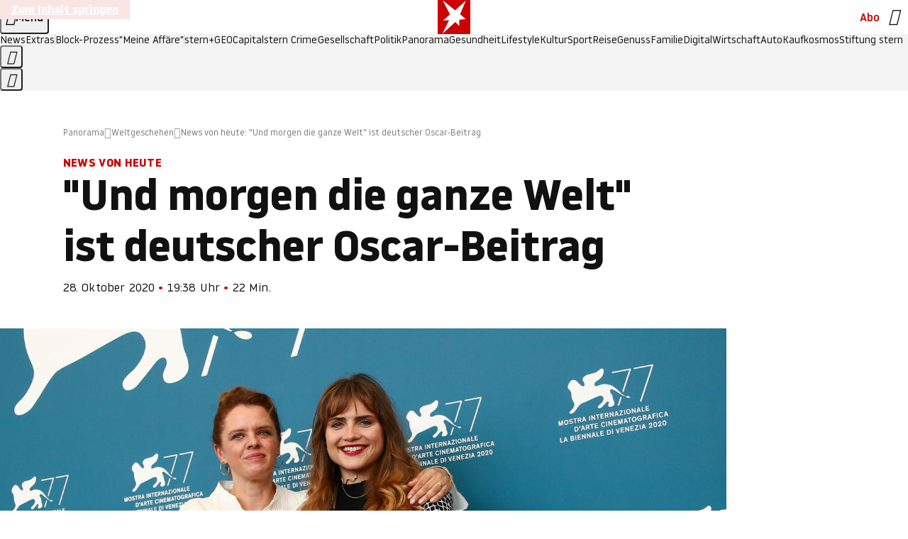

--- FILE ---
content_type: text/html
request_url: https://www.stern.de/panorama/weltgeschehen/news-von-heute---und-morgen-die-ganze-welt--ist-deutscher-oscar-beitrag-9469342.html
body_size: 49552
content:

<!DOCTYPE html>
<html lang="de">
<head>
  <meta charset="utf-8">
  <meta name="viewport" content="width=device-width, initial-scale=1.0">
  <title>News von heute: &quot;Und morgen die ganze Welt&quot; ist deutscher Oscar-Beitrag | STERN.de</title>
  <link rel="preload" as="font" href="https://www.stern.de/public/SternVariable-4OGB3BYX.woff2" type="font/woff2" crossorigin>
  <link rel="preload" as="font" href="https://www.stern.de/public/iconfont-SJOKB4AD.woff2" type="font/woff2" crossorigin>
  <link rel="icon" type="image/x-icon" href="https://www.stern.de/public/favicon-FMX3RXE2.ico">
  <link rel="icon" type="image/svg+xml" href="https://www.stern.de/public/favicon-U7MYFH7J.svg">
  <link rel="manifest" href="https://www.stern.de/public/manifest-O2IH675K.json">
  <style>@font-face{font-display:swap;font-family:stern-variable;font-stretch:80% 100%;font-style:normal;font-weight:300 800;src:url("/public/SternVariable-4OGB3BYX.woff2") format("woff2")}@font-face{font-display:swap;font-family:stern-variable;font-stretch:80% 100%;font-style:italic;font-weight:300 800;src:url("/public/SternItalicVariable-TZUDG6NG.woff2") format("woff2")}@font-face{font-display:block;font-family:iconfont;font-style:normal;font-weight:400;src:url("/public/iconfont-SJOKB4AD.woff2") format("woff2")}
/*# sourceMappingURL=/public/inline-2XSVX47Y.css.map */
</style>
  <link rel="stylesheet" href="https://www.stern.de/public/main-D2OXEMKB.css">


  
  <!-- crop mark head section -->
  <link rel="canonical" href="https://www.stern.de/panorama/weltgeschehen/news-von-heute---und-morgen-die-ganze-welt--ist-deutscher-oscar-beitrag-9469342.html">

  <meta name="application-name" content="stern.de">
<meta name="msapplication-TileColor" content="#cc0000">
<meta name="google-site-verification" content="pFJqqrGcqK_OZVs5M-gv8QlNSHl179HlLXATzrPrMcU">
<meta name="google-site-verification" content="MHlhpAUy-2_lW67H5knj8VG2ksH0Eyp7AcGdlmF2c8I">
<meta property="fb:app_id" content="163201030393605">
<meta property="article:publisher" content="https://www.facebook.com/stern">
<meta property="article:author" content="https://www.facebook.com/stern">
<meta name="twitter:site" content="@sternde">
<meta name="twitter:card" content="summary_large_image">
<meta name="pocket-site-verification" content="fea745512e5f649bc4d4d8f72c635c">
<link rel="alternate" type="application/rss+xml" href="https://www.stern.de/feed/standard/panorama/" title="stern.de RSS Feed - Panorama">
<meta name="robots" content="noarchive, max-snippet:-1, max-image-preview:large, max-video-preview:-1">


  <meta name="description" content="10.000 Polinnen streiken gegen geplante Verschärfung des Abtreibungsrechts +++ Chemnitz wird Europäische Kulturhauptstadt 2025 +++ Die News von heute im stern-Ticker.">

  <meta name="date" content="2020-10-28T19:38:00+01:00">

  <meta name="last-modified" content="2021-11-05T22:59:02+01:00">

<meta name="theme-color" content="#1f1f1f" media="(prefers-color-scheme: dark)">
<meta name="buildDate" content="2026-01-19T09:04:48+00:00">
<meta property="og:site_name" content="stern.de">
<meta property="og:locale" content="de_DE">

  <meta property="og:type" content="article">

  <meta property="og:image" content="https://image.stern.de/9471090/t/n5/v2/w1440/r1.7778/-/und-morgen-die-ganze-welt.jpg">

  <meta property="og:title" content="&quot;Und morgen die ganze Welt&quot; ist deutscher Oscar-Beitrag">

  <meta property="og:description" content="10.000 Polinnen streiken gegen geplante Verschärfung des Abtreibungsrechts +++ Chemnitz wird Europäische Kulturhauptstadt 2025 +++ Die News von heute im stern-Ticker.">

<meta property="article:opinion" content="false">

  <meta property="og:url" content="https://www.stern.de/panorama/weltgeschehen/news-von-heute---und-morgen-die-ganze-welt--ist-deutscher-oscar-beitrag-9469342.html">


    <meta property="article:tag" content="Oscar">
    <meta property="article:tag" content="Nachrichten">
    <meta property="article:tag" content="News">
    <meta property="article:tag" content="Chemnitz">
    <meta property="article:tag" content="CDU">
    <meta property="article:tag" content="Lkw-Maut">
    <meta property="article:tag" content="Deutschland">
    <meta property="article:tag" content="Friedrich Merz">
    <meta property="article:tag" content="Donald J. Trump">
    <meta property="article:tag" content="USA">
    <meta property="article:tag" content="Polen">
    <meta property="article:tag" content="Pakistan">
    <meta property="article:tag" content="Coronavirus">
    <meta property="article:tag" content="Donald Trump">
    <meta property="article:tag" content="Carolin Reiber">
    <meta property="article:tag" content="Karikatur">
    <meta property="article:tag" content="EU">
    <meta property="article:tag" content="Boeing">
    <meta property="article:tag" content="AfD">
    <meta property="article:tag" content="Polizei">
    <meta property="article:tag" content="Berlin">
    <meta property="article:tag" content="Verkehrspolizei">


  <meta name="ob_headline" content="&quot;Und morgen die ganze Welt&quot; ist deutscher Oscar-Beitrag">
  <meta name="ob_kicker" content="News von heute">
  <meta name="ob_image" content="https://image.stern.de/9471090/t/n5/v2/w1440/r1.7778/-/und-morgen-die-ganze-welt.jpg">


<meta name="apple-itunes-app" content="app-id=376155932, app-argument=https://www.stern.de/panorama/weltgeschehen/news-von-heute---und-morgen-die-ganze-welt--ist-deutscher-oscar-beitrag-9469342.html">

</head>
<body>
<ws-drawer class="ws-drawer" position="left" id="page-menu" header-shadow="true">
  <ws-menu>
    <nav slot="menu" class="menu">
      <ul class="menu__list u-blanklist">

            <li class="menu__item">
              <a class="menu__link menu__link--stern-plus typo-interactive-primary-base-strong" href="https://www.stern.de/plus/" data-gtm-navi-burger-plus>
                
                <i class="icon-stern-plus" data-gtm-navi-burger-plus aria-hidden="true"></i>
                <span data-gtm-navi-burger-plus>Entdecken Sie <i>stern</i>+</span>
                <i class="icon-chevron-right" data-gtm-navi-burger-plus aria-hidden="true"></i>
              </a>
            </li>

            <li class="menu__item"><ul class="menu__partner-group u-blanklist">
    <li class="menu__partner-group-item">
      <a class="menu__partner-group-link" data-gtm-navi-burger-partner href="https://www.stern.de/geo/" style="--background-color: #6CC24A">
<span class="brand-identifier brand-identifier--geo-white menu__partner-group-icon" data-gtm-navi-burger-partner>
  <span class="u-visually-hidden">GEO</span>
</span>

      </a>
    </li>
    <li class="menu__partner-group-item">
      <a class="menu__partner-group-link" data-gtm-navi-burger-partner href="https://www.stern.de/capital/" style="--background-color: #424B5A">
<span class="brand-identifier brand-identifier--capital-white menu__partner-group-icon" data-gtm-navi-burger-partner>
  <span class="u-visually-hidden">Capital</span>
</span>

      </a>
    </li>
    <li class="menu__partner-group-item">
      <a class="menu__partner-group-link" data-gtm-navi-burger-partner href="https://www.stern.de/panorama/verbrechen/stern-crime/" style="--background-color: #000000">
<span class="brand-identifier brand-identifier--str-crime-white menu__partner-group-icon" data-gtm-navi-burger-partner>
  <span class="u-visually-hidden">Crime</span>
</span>

      </a>
    </li>
</ul>

            </li>

            
            <li class="menu__item">
              
                

                    <span class="menu__headline typo-eyebrow-base">Medien</span>
                <ul class="menu__list u-blanklist">
                    
  <li class="menu__item menu__item--categories">


            <a class="menu__link typo-interactive-primary-base" data-gtm-navi-burger-category href="https://www.stern.de/podcasts/">
          <i
            data-gtm-navi-burger-category
          class="menu__link-icon icon-audio" aria-hidden="true"></i>
          Audio
      </a>

    
  </li>

                    
  <li class="menu__item menu__item--categories">


            <a class="menu__link typo-interactive-primary-base" data-gtm-navi-burger-category href="https://www.stern.de/video/">
          <i
            data-gtm-navi-burger-category
          class="menu__link-icon icon-video" aria-hidden="true"></i>
          Video
      </a>

    
  </li>

                </ul>
            </li>

            
            <li class="menu__item">
              
                

                    <span class="menu__headline typo-eyebrow-base">RESSORTS</span>
                <ul class="menu__list u-blanklist">
                    
  <li class="menu__item">


            <a class="menu__link typo-interactive-primary-base" data-gtm-navi-burger-category href="https://www.stern.de/gesellschaft/">
          Gesellschaft
      </a>

    
      <button type="button" class="menu__button" aria-haspopup="true" aria-expanded="false">
        <span class="u-visually-hidden">Aufklappen</span>
      </button>
      <ul class="menu__list menu__list--indented u-blanklist">

            <li class="menu__item menu__item--categories">


                <a class="menu__link typo-interactive-secondary-base" href="https://www.stern.de/gesellschaft/klima-nachhaltigkeit/" data-gtm-navi-burger-category-sub>Klima &amp; Nachhaltigkeit</a>

              
            </li>

            <li class="menu__item menu__item--categories">


                <a class="menu__link typo-interactive-secondary-base" href="https://www.stern.de/gesellschaft/faktenchecks/" data-gtm-navi-burger-category-sub>Alle stern-Faktenchecks im Überblick</a>

              
            </li>

            <li class="menu__item menu__item--categories">


                <a class="menu__link typo-interactive-secondary-base" href="https://www.stern.de/gesellschaft/regional/" data-gtm-navi-burger-category-sub>Regionales</a>

              
            </li>

            <li class="menu__item menu__item--categories">


                <a class="menu__link typo-interactive-secondary-base" href="https://www.stern.de/gesellschaft/archiv/" data-gtm-navi-burger-category-sub>Archiv</a>

              
            </li>
      </ul>
  </li>

                    
  <li class="menu__item">


            <a class="menu__link typo-interactive-primary-base" data-gtm-navi-burger-category href="https://www.stern.de/politik/">
          Politik
      </a>

    
      <button type="button" class="menu__button" aria-haspopup="true" aria-expanded="false">
        <span class="u-visually-hidden">Aufklappen</span>
      </button>
      <ul class="menu__list menu__list--indented u-blanklist">

            <li class="menu__item menu__item--categories">


                <a class="menu__link typo-interactive-secondary-base" href="https://www.stern.de/politik/deutschland/" data-gtm-navi-burger-category-sub>Deutschland</a>

              
            </li>

            <li class="menu__item">


                <a class="menu__link typo-interactive-secondary-base" href="https://www.stern.de/politik/ausland/" data-gtm-navi-burger-category-sub>Ausland</a>

              
                <button type="button" class="menu__button" aria-haspopup="true" aria-expanded="false">
                  <span class="u-visually-hidden">Aufklappen</span>
                </button>
                <ul class="menu__list menu__list--indented u-blanklist">

                      <li class="menu__item menu__item--categories">


                        
                          <a class="menu__link typo-interactive-secondary-base" href="https://www.stern.de/politik/ausland/krieg-israel-hamas/" data-gtm-navi-burger-category-sub>Krieg in Nahost</a>
                      </li>

                      <li class="menu__item menu__item--categories">


                        
                          <a class="menu__link typo-interactive-secondary-base" href="https://www.stern.de/politik/ausland/us-wahl-2024/" data-gtm-navi-burger-category-sub>US-Wahl 2024: News und Infos zur Präsidentschaftswahl</a>
                      </li>
                </ul>
            </li>

            <li class="menu__item menu__item--categories">


                <a class="menu__link typo-interactive-secondary-base" href="https://www.stern.de/politik/archiv/" data-gtm-navi-burger-category-sub>Archiv</a>

              
            </li>
      </ul>
  </li>

                    
  <li class="menu__item">


            <a class="menu__link typo-interactive-primary-base" data-gtm-navi-burger-category href="https://www.stern.de/panorama/">
          Panorama
      </a>

    
      <button type="button" class="menu__button" aria-haspopup="true" aria-expanded="false">
        <span class="u-visually-hidden">Aufklappen</span>
      </button>
      <ul class="menu__list menu__list--indented u-blanklist">

            <li class="menu__item menu__item--categories">


                <a class="menu__link typo-interactive-secondary-base" href="https://www.stern.de/panorama/weltgeschehen/" data-gtm-navi-burger-category-sub>Weltgeschehen</a>

              
            </li>

            <li class="menu__item menu__item--categories">


                <a class="menu__link typo-interactive-secondary-base" href="https://www.stern.de/panorama/verbrechen/" data-gtm-navi-burger-category-sub>Verbrechen</a>

              
            </li>

            <li class="menu__item menu__item--categories">


                <a class="menu__link typo-interactive-secondary-base" href="https://www.stern.de/panorama/verbrechen/stern-crime/" data-gtm-navi-burger-category-sub>stern Crime</a>

              
            </li>

            <li class="menu__item menu__item--categories">


                <a class="menu__link typo-interactive-secondary-base" href="https://www.stern.de/panorama/wetter/" data-gtm-navi-burger-category-sub>Wetter</a>

              
            </li>

            <li class="menu__item menu__item--categories">


                <a class="menu__link typo-interactive-secondary-base" href="https://www.stern.de/panorama/archiv/" data-gtm-navi-burger-category-sub>Archiv</a>

              
            </li>

            <li class="menu__item menu__item--categories">


                <a class="menu__link typo-interactive-secondary-base" href="https://www.stern.de/noch-fragen/" data-gtm-navi-burger-category-sub>Noch Fragen: Die Wissenscommunity vom stern</a>

              
            </li>
      </ul>
  </li>

                    
  <li class="menu__item">


            <a class="menu__link typo-interactive-primary-base" data-gtm-navi-burger-category href="https://www.stern.de/gesundheit/">
          Gesundheit
      </a>

    
      <button type="button" class="menu__button" aria-haspopup="true" aria-expanded="false">
        <span class="u-visually-hidden">Aufklappen</span>
      </button>
      <ul class="menu__list menu__list--indented u-blanklist">

            <li class="menu__item menu__item--categories">


                <a class="menu__link typo-interactive-secondary-base" href="https://www.stern.de/gesundheit/allergie/" data-gtm-navi-burger-category-sub>Allergie</a>

              
            </li>

            <li class="menu__item menu__item--categories">


                <a class="menu__link typo-interactive-secondary-base" href="https://www.stern.de/gesundheit/diabetes/" data-gtm-navi-burger-category-sub>Diabetes</a>

              
            </li>

            <li class="menu__item menu__item--categories">


                <a class="menu__link typo-interactive-secondary-base" href="https://www.stern.de/gesundheit/grippe/" data-gtm-navi-burger-category-sub>Erkältung</a>

              
            </li>

            <li class="menu__item menu__item--categories">


                <a class="menu__link typo-interactive-secondary-base" href="https://www.stern.de/gesundheit/ernaehrung/" data-gtm-navi-burger-category-sub>Ernährung</a>

              
            </li>

            <li class="menu__item menu__item--categories">


                <a class="menu__link typo-interactive-secondary-base" href="https://www.stern.de/gesundheit/fitness/" data-gtm-navi-burger-category-sub>Fitness</a>

              
            </li>

            <li class="menu__item menu__item--categories">


                <a class="menu__link typo-interactive-secondary-base" href="https://www.stern.de/gesundheit/haut/" data-gtm-navi-burger-category-sub>Haut</a>

              
            </li>

            <li class="menu__item menu__item--categories">


                <a class="menu__link typo-interactive-secondary-base" href="https://www.stern.de/gesundheit/kinderkrankheiten/" data-gtm-navi-burger-category-sub>Kinderkrankheiten</a>

              
            </li>

            <li class="menu__item menu__item--categories">


                <a class="menu__link typo-interactive-secondary-base" href="https://www.stern.de/gesundheit/kopfschmerz/" data-gtm-navi-burger-category-sub>Kopfschmerz</a>

              
            </li>

            <li class="menu__item menu__item--categories">


                <a class="menu__link typo-interactive-secondary-base" href="https://www.stern.de/gesundheit/psychologie/" data-gtm-navi-burger-category-sub>Psychologie</a>

              
            </li>

            <li class="menu__item menu__item--categories">


                <a class="menu__link typo-interactive-secondary-base" href="https://www.stern.de/gesundheit/ruecken/" data-gtm-navi-burger-category-sub>Rücken</a>

              
            </li>

            <li class="menu__item menu__item--categories">


                <a class="menu__link typo-interactive-secondary-base" href="https://www.stern.de/gesundheit/schlaf/" data-gtm-navi-burger-category-sub>Schlaf</a>

              
            </li>

            <li class="menu__item menu__item--categories">


                <a class="menu__link typo-interactive-secondary-base" href="https://www.stern.de/gesundheit/sexualitaet/" data-gtm-navi-burger-category-sub>Sexualität</a>

              
            </li>

            <li class="menu__item menu__item--categories">


                <a class="menu__link typo-interactive-secondary-base" href="https://www.stern.de/gesundheit/zaehne/" data-gtm-navi-burger-category-sub>Zähne</a>

              
            </li>

            <li class="menu__item menu__item--categories">


                <a class="menu__link typo-interactive-secondary-base" href="https://www.stern.de/gesundheit/archiv/" data-gtm-navi-burger-category-sub>Archiv</a>

              
            </li>
      </ul>
  </li>

                    
  <li class="menu__item">


            <a class="menu__link typo-interactive-primary-base" data-gtm-navi-burger-category href="https://www.stern.de/kultur/">
          Kultur
      </a>

    
      <button type="button" class="menu__button" aria-haspopup="true" aria-expanded="false">
        <span class="u-visually-hidden">Aufklappen</span>
      </button>
      <ul class="menu__list menu__list--indented u-blanklist">

            <li class="menu__item menu__item--categories">


                <a class="menu__link typo-interactive-secondary-base" href="https://www.stern.de/kultur/hoerbuchtipps/" data-gtm-navi-burger-category-sub>Hörbuch-Tipps</a>

              
            </li>

            <li class="menu__item menu__item--categories">


                <a class="menu__link typo-interactive-secondary-base" href="https://www.stern.de/kultur/film/" data-gtm-navi-burger-category-sub>Film</a>

              
            </li>

            <li class="menu__item menu__item--categories">


                <a class="menu__link typo-interactive-secondary-base" href="https://www.stern.de/kultur/musik/" data-gtm-navi-burger-category-sub>Musik</a>

              
            </li>

            <li class="menu__item menu__item--categories">


                <a class="menu__link typo-interactive-secondary-base" href="https://www.stern.de/kultur/buecher/" data-gtm-navi-burger-category-sub>Bücher</a>

              
            </li>

            <li class="menu__item menu__item--categories">


                <a class="menu__link typo-interactive-secondary-base" href="https://www.stern.de/kultur/tv/" data-gtm-navi-burger-category-sub>TV</a>

              
            </li>

            <li class="menu__item menu__item--categories">


                <a class="menu__link typo-interactive-secondary-base" href="https://www.stern.de/kultur/kunst/" data-gtm-navi-burger-category-sub>Kunst</a>

              
            </li>

            <li class="menu__item menu__item--categories">


                <a class="menu__link typo-interactive-secondary-base" href="https://www.stern.de/kultur/archiv/" data-gtm-navi-burger-category-sub>Archiv</a>

              
            </li>
      </ul>
  </li>

                    
  <li class="menu__item">


            <a class="menu__link typo-interactive-primary-base" data-gtm-navi-burger-category href="https://www.stern.de/lifestyle/">
          Lifestyle
      </a>

    
      <button type="button" class="menu__button" aria-haspopup="true" aria-expanded="false">
        <span class="u-visually-hidden">Aufklappen</span>
      </button>
      <ul class="menu__list menu__list--indented u-blanklist">

            <li class="menu__item menu__item--categories">


                <a class="menu__link typo-interactive-secondary-base" href="https://www.stern.de/lifestyle/leute/" data-gtm-navi-burger-category-sub>Leute</a>

              
            </li>

            <li class="menu__item menu__item--categories">


                <a class="menu__link typo-interactive-secondary-base" href="https://www.stern.de/lifestyle/mode/" data-gtm-navi-burger-category-sub>Mode</a>

              
            </li>

            <li class="menu__item menu__item--categories">


                <a class="menu__link typo-interactive-secondary-base" href="https://www.stern.de/lifestyle/liebe-sex/" data-gtm-navi-burger-category-sub>Liebe und Sex</a>

              
            </li>

            <li class="menu__item menu__item--categories">


                <a class="menu__link typo-interactive-secondary-base" href="https://www.stern.de/lifestyle/leben/" data-gtm-navi-burger-category-sub>Leben</a>

              
            </li>

            <li class="menu__item menu__item--categories">


                <a class="menu__link typo-interactive-secondary-base" href="https://www.stern.de/neon/" data-gtm-navi-burger-category-sub>Neon</a>

              
            </li>

            <li class="menu__item menu__item--categories">


                <a class="menu__link typo-interactive-secondary-base" href="https://www.stern.de/lifestyle/gewinnspiele/" data-gtm-navi-burger-category-sub>Gewinnspiele</a>

              
            </li>

            <li class="menu__item menu__item--categories">


                <a class="menu__link typo-interactive-secondary-base" href="https://www.stern.de/lifestyle/archiv/" data-gtm-navi-burger-category-sub>Archiv</a>

              
            </li>
      </ul>
  </li>

                    
  <li class="menu__item">


            <a class="menu__link typo-interactive-primary-base" data-gtm-navi-burger-category href="https://www.stern.de/digital/">
          Digital
      </a>

    
      <button type="button" class="menu__button" aria-haspopup="true" aria-expanded="false">
        <span class="u-visually-hidden">Aufklappen</span>
      </button>
      <ul class="menu__list menu__list--indented u-blanklist">

            <li class="menu__item menu__item--categories">


                <a class="menu__link typo-interactive-secondary-base" href="https://www.stern.de/digital/computer/" data-gtm-navi-burger-category-sub>Computer</a>

              
            </li>

            <li class="menu__item menu__item--categories">


                <a class="menu__link typo-interactive-secondary-base" href="https://www.stern.de/digital/online/" data-gtm-navi-burger-category-sub>Online</a>

              
            </li>

            <li class="menu__item menu__item--categories">


                <a class="menu__link typo-interactive-secondary-base" href="https://www.stern.de/digital/smartphones/" data-gtm-navi-burger-category-sub>Smartphones</a>

              
            </li>

            <li class="menu__item menu__item--categories">


                <a class="menu__link typo-interactive-secondary-base" href="https://www.stern.de/digital/games/" data-gtm-navi-burger-category-sub>Games</a>

              
            </li>

            <li class="menu__item menu__item--categories">


                <a class="menu__link typo-interactive-secondary-base" href="https://www.stern.de/digital/technik/" data-gtm-navi-burger-category-sub>Technik</a>

              
            </li>

            <li class="menu__item menu__item--categories">


                <a class="menu__link typo-interactive-secondary-base" href="https://www.stern.de/digital/tests/" data-gtm-navi-burger-category-sub>Tests</a>

              
            </li>

            <li class="menu__item menu__item--categories">


                <a class="menu__link typo-interactive-secondary-base" href="https://www.stern.de/digital/homeentertainment/" data-gtm-navi-burger-category-sub>Home Entertainment</a>

              
            </li>

            <li class="menu__item menu__item--categories">


                <a class="menu__link typo-interactive-secondary-base" href="https://www.stern.de/digital/archiv/" data-gtm-navi-burger-category-sub>Archiv</a>

              
            </li>
      </ul>
  </li>

                    
  <li class="menu__item">


            <a class="menu__link typo-interactive-primary-base" data-gtm-navi-burger-category href="https://www.stern.de/wirtschaft/">
          Wirtschaft
      </a>

    
      <button type="button" class="menu__button" aria-haspopup="true" aria-expanded="false">
        <span class="u-visually-hidden">Aufklappen</span>
      </button>
      <ul class="menu__list menu__list--indented u-blanklist">

            <li class="menu__item menu__item--categories">


                <a class="menu__link typo-interactive-secondary-base" href="https://www.stern.de/wirtschaft/news/" data-gtm-navi-burger-category-sub>News</a>

              
            </li>

            <li class="menu__item menu__item--categories">


                <a class="menu__link typo-interactive-secondary-base" href="https://www.stern.de/wirtschaft/geld/" data-gtm-navi-burger-category-sub>Geld</a>

              
            </li>

            <li class="menu__item menu__item--categories">


                <a class="menu__link typo-interactive-secondary-base" href="https://www.stern.de/wirtschaft/versicherung/" data-gtm-navi-burger-category-sub>Versicherung</a>

              
            </li>

            <li class="menu__item menu__item--categories">


                <a class="menu__link typo-interactive-secondary-base" href="https://www.stern.de/wirtschaft/immobilien/" data-gtm-navi-burger-category-sub>Immobilien</a>

              
            </li>

            <li class="menu__item menu__item--categories">


                <a class="menu__link typo-interactive-secondary-base" href="https://www.stern.de/wirtschaft/job/" data-gtm-navi-burger-category-sub>Job</a>

              
            </li>

            <li class="menu__item menu__item--categories">


                <a class="menu__link typo-interactive-secondary-base" href="https://www.stern.de/produkte-und-tipps/" data-gtm-navi-burger-category-sub>Produkte &amp; Tipps</a>

              
            </li>

            <li class="menu__item menu__item--categories">


                <a class="menu__link typo-interactive-secondary-base" href="https://www.stern.de/wirtschaft/archiv/" data-gtm-navi-burger-category-sub>Archiv</a>

              
            </li>

            <li class="menu__item menu__item--categories">

                <div class="menu__marketing">

<div class="ad-sponsors ">

      <span class="ad-sponsors__prefix">präsentiert von:</span>

        <span class="ad-sponsors__name">Homeday</span>

</div>


                </div>

                <a class="menu__link typo-interactive-secondary-base" href="https://www.stern.de/wirtschaft/immobilien/immobilienbewertung-kostenlos--hier-erfahren-sie--was-ihr-haus-wert-ist-8131592.html" data-gtm-navi-burger-category-sub>Immobilienbewertung kostenlos</a>

              
            </li>
      </ul>
  </li>

                    
  <li class="menu__item">


            <a class="menu__link typo-interactive-primary-base" data-gtm-navi-burger-category href="https://www.stern.de/sport/">
          Sport
      </a>

    
      <button type="button" class="menu__button" aria-haspopup="true" aria-expanded="false">
        <span class="u-visually-hidden">Aufklappen</span>
      </button>
      <ul class="menu__list menu__list--indented u-blanklist">

            <li class="menu__item menu__item--categories">


                <a class="menu__link typo-interactive-secondary-base" href="https://www.stern.de/sport/fussball/" data-gtm-navi-burger-category-sub>Fußball</a>

              
            </li>

            <li class="menu__item menu__item--categories">


                <a class="menu__link typo-interactive-secondary-base" href="https://www.stern.de/sport/formel1/" data-gtm-navi-burger-category-sub>Formel 1</a>

              
            </li>

            <li class="menu__item menu__item--categories">


                <a class="menu__link typo-interactive-secondary-base" href="https://www.stern.de/sport/sportwelt/" data-gtm-navi-burger-category-sub>Sportwelt</a>

              
            </li>

            <li class="menu__item menu__item--categories">


                <a class="menu__link typo-interactive-secondary-base" href="https://www.stern.de/sport/archiv/" data-gtm-navi-burger-category-sub>Archiv</a>

              
            </li>
      </ul>
  </li>

                    
  <li class="menu__item">


            <a class="menu__link typo-interactive-primary-base" data-gtm-navi-burger-category href="https://www.stern.de/genuss/">
          Genuss
      </a>

    
      <button type="button" class="menu__button" aria-haspopup="true" aria-expanded="false">
        <span class="u-visually-hidden">Aufklappen</span>
      </button>
      <ul class="menu__list menu__list--indented u-blanklist">

            <li class="menu__item">


                <a class="menu__link typo-interactive-secondary-base" href="https://www.stern.de/genuss/rezepte/" data-gtm-navi-burger-category-sub>Rezepte</a>

              
                <button type="button" class="menu__button" aria-haspopup="true" aria-expanded="false">
                  <span class="u-visually-hidden">Aufklappen</span>
                </button>
                <ul class="menu__list menu__list--indented u-blanklist">

                      <li class="menu__item menu__item--categories">


                        
                          <a class="menu__link typo-interactive-secondary-base" href="https://www.stern.de/genuss/rezepte/sternrezepte/" data-gtm-navi-burger-category-sub>Rezepte aus dem stern</a>
                      </li>
                </ul>
            </li>

            <li class="menu__item menu__item--categories">


                <a class="menu__link typo-interactive-secondary-base" href="https://www.stern.de/genuss/essen/" data-gtm-navi-burger-category-sub>Essen</a>

              
            </li>

            <li class="menu__item menu__item--categories">


                <a class="menu__link typo-interactive-secondary-base" href="https://www.stern.de/genuss/trinken/" data-gtm-navi-burger-category-sub>Trinken</a>

              
            </li>

            <li class="menu__item menu__item--categories">


                <a class="menu__link typo-interactive-secondary-base" href="https://www.stern.de/genuss/trends/" data-gtm-navi-burger-category-sub>Trends</a>

              
            </li>

            <li class="menu__item menu__item--categories">

                <div class="menu__marketing">
<div class="ad-labels ">
    <span class="ad-labels__item">Anzeige</span>
</div>


<div class="ad-sponsors ">

</div>


                </div>

                <a class="menu__link typo-interactive-secondary-base" href="https://reisewelten.stern.de/genuss-reisen" data-gtm-navi-burger-category-sub>Genussreisen</a>

              
            </li>

            <li class="menu__item menu__item--categories">


                <a class="menu__link typo-interactive-secondary-base" href="https://www.stern.de/genuss/archiv/" data-gtm-navi-burger-category-sub>Archiv</a>

              
            </li>
      </ul>
  </li>

                    
  <li class="menu__item">


            <a class="menu__link typo-interactive-primary-base" data-gtm-navi-burger-category href="https://www.stern.de/reise/">
          Reise
      </a>

    
      <button type="button" class="menu__button" aria-haspopup="true" aria-expanded="false">
        <span class="u-visually-hidden">Aufklappen</span>
      </button>
      <ul class="menu__list menu__list--indented u-blanklist">

            <li class="menu__item menu__item--categories">


                <a class="menu__link typo-interactive-secondary-base" href="https://www.stern.de/reise/deutschland/" data-gtm-navi-burger-category-sub>Deutschland</a>

              
            </li>

            <li class="menu__item menu__item--categories">


                <a class="menu__link typo-interactive-secondary-base" href="https://www.stern.de/reise/europa/" data-gtm-navi-burger-category-sub>Europa</a>

              
            </li>

            <li class="menu__item menu__item--categories">


                <a class="menu__link typo-interactive-secondary-base" href="https://www.stern.de/reise/fernreisen/" data-gtm-navi-burger-category-sub>Fernreisen</a>

              
            </li>

            <li class="menu__item menu__item--categories">


                <a class="menu__link typo-interactive-secondary-base" href="https://www.stern.de/reise/service/" data-gtm-navi-burger-category-sub>Service</a>

              
            </li>

            <li class="menu__item menu__item--categories">


                <a class="menu__link typo-interactive-secondary-base" href="https://www.stern.de/reise/archiv/" data-gtm-navi-burger-category-sub>Archiv</a>

              
            </li>
      </ul>
  </li>

                    
  <li class="menu__item">


            <a class="menu__link typo-interactive-primary-base" data-gtm-navi-burger-category href="https://www.stern.de/familie/">
          Familie
      </a>

    
      <button type="button" class="menu__button" aria-haspopup="true" aria-expanded="false">
        <span class="u-visually-hidden">Aufklappen</span>
      </button>
      <ul class="menu__list menu__list--indented u-blanklist">

            <li class="menu__item menu__item--categories">

                <div class="menu__marketing">

<div class="ad-sponsors ">

      <span class="ad-sponsors__prefix">präsentiert von</span>

        <span class="ad-sponsors__name">Procter &amp; Gamble</span>

</div>


                </div>

                <a class="menu__link typo-interactive-secondary-base" href="https://www.stern.de/familie/wo-qualitaet-zu-hause-ist/" data-gtm-navi-burger-category-sub>Weil Qualität den Unterschied macht</a>

              
            </li>

            <li class="menu__item">


                <a class="menu__link typo-interactive-secondary-base" href="https://www.stern.de/familie/kinder/" data-gtm-navi-burger-category-sub>Kinder</a>

              
                <button type="button" class="menu__button" aria-haspopup="true" aria-expanded="false">
                  <span class="u-visually-hidden">Aufklappen</span>
                </button>
                <ul class="menu__list menu__list--indented u-blanklist">

                      <li class="menu__item menu__item--categories">


                        
                          <a class="menu__link typo-interactive-secondary-base" href="https://www.stern.de/familie/kinder/lerntipps/" data-gtm-navi-burger-category-sub>Vom Kita- bis zum Schulalter: Diese Ideen helfen Kindern beim Lernen und Großwerden</a>
                      </li>
                </ul>
            </li>

            <li class="menu__item menu__item--categories">


                <a class="menu__link typo-interactive-secondary-base" href="https://www.stern.de/familie/beziehung/" data-gtm-navi-burger-category-sub>Beziehung</a>

              
            </li>

            <li class="menu__item menu__item--categories">


                <a class="menu__link typo-interactive-secondary-base" href="https://www.stern.de/familie/tiere/" data-gtm-navi-burger-category-sub>Tiere</a>

              
            </li>

            <li class="menu__item menu__item--categories">

                <div class="menu__marketing">
<div class="ad-labels ">
    <span class="ad-labels__item">Anzeige</span>
</div>


<div class="ad-sponsors ">

</div>


                </div>

                <a class="menu__link typo-interactive-secondary-base" href="https://reisewelten.stern.de/?utm_source=STERN_Navigation_Familie&amp;utm_campaign=stern_reisewelten_general&amp;utm_medium=textlink" data-gtm-navi-burger-category-sub>Familienreisen</a>

              
            </li>

            <li class="menu__item menu__item--categories">


                <a class="menu__link typo-interactive-secondary-base" href="https://www.stern.de/familie/archiv/" data-gtm-navi-burger-category-sub>Archiv</a>

              
            </li>

            <li class="menu__item menu__item--categories">


                <a class="menu__link typo-interactive-secondary-base" href="https://www.stern.de/familie/gartentipps/" data-gtm-navi-burger-category-sub>Schädlinge, Unkraut, Gemüseernte &amp; Co.: Alles, was Sie bei der Gartenpflege beachten sollten</a>

              
            </li>
      </ul>
  </li>

                    
  <li class="menu__item">


            <a class="menu__link typo-interactive-primary-base" data-gtm-navi-burger-category href="https://www.stern.de/auto/">
          Auto
      </a>

    
      <button type="button" class="menu__button" aria-haspopup="true" aria-expanded="false">
        <span class="u-visually-hidden">Aufklappen</span>
      </button>
      <ul class="menu__list menu__list--indented u-blanklist">

            <li class="menu__item menu__item--categories">


                <a class="menu__link typo-interactive-secondary-base" href="https://www.stern.de/auto/news/" data-gtm-navi-burger-category-sub>Autonews</a>

              
            </li>

            <li class="menu__item menu__item--categories">


                <a class="menu__link typo-interactive-secondary-base" href="https://www.stern.de/auto/fahrberichte/" data-gtm-navi-burger-category-sub>Fahrberichte</a>

              
            </li>

            <li class="menu__item">


                <a class="menu__link typo-interactive-secondary-base" href="https://www.stern.de/auto/service/" data-gtm-navi-burger-category-sub>Service</a>

              
                <button type="button" class="menu__button" aria-haspopup="true" aria-expanded="false">
                  <span class="u-visually-hidden">Aufklappen</span>
                </button>
                <ul class="menu__list menu__list--indented u-blanklist">

                      <li class="menu__item menu__item--categories">


                        
                          <a class="menu__link typo-interactive-secondary-base" href="https://www.stern.de/auto/service/sicherheit/" data-gtm-navi-burger-category-sub>Sicherheit</a>
                      </li>
                </ul>
            </li>

            <li class="menu__item menu__item--categories">


                <a class="menu__link typo-interactive-secondary-base" href="https://www.stern.de/auto/e-mobilitaet/" data-gtm-navi-burger-category-sub>E-Mobilität</a>

              
            </li>

            <li class="menu__item menu__item--categories">


                <a class="menu__link typo-interactive-secondary-base" href="https://www.stern.de/auto/archiv/" data-gtm-navi-burger-category-sub>Archiv</a>

              
            </li>
      </ul>
  </li>

                    
  <li class="menu__item">


            <a class="menu__link typo-interactive-primary-base" data-gtm-navi-burger-category href="https://www.stern.de/kaufkosmos/">
          Kaufkosmos
      </a>

    
      <button type="button" class="menu__button" aria-haspopup="true" aria-expanded="false">
        <span class="u-visually-hidden">Aufklappen</span>
      </button>
      <ul class="menu__list menu__list--indented u-blanklist">

            <li class="menu__item menu__item--categories">


                <a class="menu__link typo-interactive-secondary-base" href="https://www.stern.de/kaufkosmos/deals/" data-gtm-navi-burger-category-sub>Deals</a>

              
            </li>

            <li class="menu__item menu__item--categories">


                <a class="menu__link typo-interactive-secondary-base" href="https://www.stern.de/kaufkosmos/empfehlungen/" data-gtm-navi-burger-category-sub>Empfehlungen der Redaktion</a>

              
            </li>

            <li class="menu__item menu__item--categories">


                <a class="menu__link typo-interactive-secondary-base" href="https://www.stern.de/geschenkideen/" data-gtm-navi-burger-category-sub>Geschenkideen</a>

              
            </li>
      </ul>
  </li>

                </ul>
            </li>

            
            <li class="menu__item">
              
                

                    <span class="menu__headline typo-eyebrow-base">Formate</span>
                <ul class="menu__list u-blanklist">
                    
  <li class="menu__item menu__item--categories">


            <a class="menu__link typo-interactive-primary-base" data-gtm-navi-burger-category href="https://www.stern.de/stern-gespraeche/">
          stern-Gespräche
      </a>

    
  </li>

                    
  <li class="menu__item menu__item--categories">


            <a class="menu__link typo-interactive-primary-base" data-gtm-navi-burger-category href="https://www.stern.de/vor-ort/">
          Vor-Ort-Reportagen
      </a>

    
  </li>

                </ul>
            </li>

            
            <li class="menu__item">
              
                

                    <span class="menu__headline typo-eyebrow-base">Services</span>
                <ul class="menu__list u-blanklist">
                    
  <li class="menu__item menu__item--categories">


            <a class="menu__link typo-interactive-primary-base" data-gtm-navi-burger-service href="https://www.stern.de/service/newsletter/">
          <i
            data-gtm-navi-burger-service
          class="menu__link-icon icon-email" aria-hidden="true"></i>
          Newsletter
      </a>

    
  </li>

                    
  <li class="menu__item menu__item--categories">


            <a class="menu__link typo-interactive-primary-base" data-gtm-navi-burger-service href="https://www.stern.de/stern-studien/">
          <i
            data-gtm-navi-burger-service
          class="menu__link-icon icon-stern-studien" aria-hidden="true"></i>
          stern-Studien
      </a>

    
  </li>

                    
  <li class="menu__item menu__item--categories">


            <a class="menu__link typo-interactive-primary-base" data-gtm-navi-burger-service href="https://angebot.stern.de/">
          <i
            data-gtm-navi-burger-service
          class="menu__link-icon icon-cart" aria-hidden="true"></i>
          Aboshop
      </a>

    
  </li>

                    
  <li class="menu__item menu__item--categories">


            <a class="menu__link typo-interactive-primary-base" data-gtm-navi-burger-service href="https://www.stern.de/plus/tipps-fuer-die-nutzung-von-stern-plus-8975246.html">
          <i
            data-gtm-navi-burger-service
          class="menu__link-icon icon-email" aria-hidden="true"></i>
          Kundenservice &amp; FAQs
      </a>

    
  </li>

                    
  <li class="menu__item">


            <a class="menu__link typo-interactive-primary-base" data-gtm-navi-burger-service href="https://spiele.stern.de/">
          <i
            data-gtm-navi-burger-service
          class="menu__link-icon icon-games" aria-hidden="true"></i>
          Spiele
      </a>

    
      <button type="button" class="menu__button" aria-haspopup="true" aria-expanded="false">
        <span class="u-visually-hidden">Aufklappen</span>
      </button>
      <ul class="menu__list menu__list--indented u-blanklist">

            <li class="menu__item menu__item--categories">


                <a class="menu__link typo-interactive-secondary-base" href="https://spiele.stern.de/solitaer/" data-gtm-navi-burger-category-sub>Solitär</a>

              
            </li>

            <li class="menu__item menu__item--categories">


                <a class="menu__link typo-interactive-secondary-base" href="https://spiele.stern.de/sudoku/" data-gtm-navi-burger-category-sub>Sudoku</a>

              
            </li>

            <li class="menu__item menu__item--categories">


                <a class="menu__link typo-interactive-secondary-base" href="https://spiele.stern.de/exchange/" data-gtm-navi-burger-category-sub>Exchange</a>

              
            </li>

            <li class="menu__item menu__item--categories">


                <a class="menu__link typo-interactive-secondary-base" href="https://spiele.stern.de/bubble-shooter/" data-gtm-navi-burger-category-sub>Bubble Shooter</a>

              
            </li>

            <li class="menu__item menu__item--categories">


                <a class="menu__link typo-interactive-secondary-base" href="https://spiele.stern.de/mahjong/" data-gtm-navi-burger-category-sub>Mahjong</a>

              
            </li>

            <li class="menu__item menu__item--categories">


                <a class="menu__link typo-interactive-secondary-base" href="https://spiele.stern.de/snake/" data-gtm-navi-burger-category-sub>Snake</a>

              
            </li>
      </ul>
  </li>

                </ul>
            </li>

            <li class="menu__item"><span class="u-visually-hidden">Unsere sozialen Netzwerke</span>
<ul class="menu__social-group u-blanklist">

    <li>
      <a class="menu__social-group-link" href="https://www.facebook.com/stern" rel="noopener nofollow" target="_blank">
        <i class="menu__social-group-icon icon-facebook" aria-hidden="true"></i>
        <span class="u-visually-hidden">Facebook</span>
      </a>
    </li>

    <li>
      <a class="menu__social-group-link" href="https://www.instagram.com/stern/" rel="noopener nofollow" target="_blank">
        <i class="menu__social-group-icon icon-instagram" aria-hidden="true"></i>
        <span class="u-visually-hidden">Instagram</span>
      </a>
    </li>

    <li>
      <a class="menu__social-group-link" href="https://www.tiktok.com/@stern_de" rel="noopener nofollow" target="_blank">
        <i class="menu__social-group-icon icon-tiktok" aria-hidden="true"></i>
        <span class="u-visually-hidden">TikTok</span>
      </a>
    </li>

    <li>
      <a class="menu__social-group-link" href="https://twitter.com/sternde" rel="noopener nofollow" target="_blank">
        <i class="menu__social-group-icon icon-twitter" aria-hidden="true"></i>
        <span class="u-visually-hidden">X</span>
      </a>
    </li>

    <li>
      <a class="menu__social-group-link" href="https://whatsapp.com/channel/0029VaEEHb14o7qViPq8KF2R" rel="noopener nofollow" target="_blank">
        <i class="menu__social-group-icon icon-whatsapp" aria-hidden="true"></i>
        <span class="u-visually-hidden">Whatsapp</span>
      </a>
    </li>

    <li>
      <a class="menu__social-group-link" href="https://www.youtube.com/user/Stern" rel="noopener nofollow" target="_blank">
        <i class="menu__social-group-icon icon-youtube" aria-hidden="true"></i>
        <span class="u-visually-hidden">YouTube</span>
      </a>
    </li>
</ul>

            </li>
      </ul>
    </nav>
  </ws-menu>
</ws-drawer>



    
    <ws-adscript aria-hidden="true" content-type="standard_art" hidden is-index-page="false" name="top" zone="panorama" live-url="/stern.de/MoltenBundle.top.js" preview-url="https://adctrl.emsmobile.de/molten/preview/stern/MoltenBundle.top.js" keywords="[&quot;stern&quot;,&quot;onecore&quot;,&quot;Oscar&quot;,&quot;Nachrichten&quot;,&quot;News&quot;,&quot;Chemnitz&quot;,&quot;CDU&quot;,&quot;Lkw-Maut&quot;,&quot;Deutschland&quot;,&quot;Friedrich Merz&quot;,&quot;Donald J. Trump&quot;,&quot;USA&quot;,&quot;Polen&quot;,&quot;Pakistan&quot;,&quot;Coronavirus&quot;,&quot;Donald Trump&quot;,&quot;Carolin Reiber&quot;,&quot;Karikatur&quot;,&quot;EU&quot;,&quot;Boeing&quot;,&quot;AfD&quot;,&quot;Polizei&quot;,&quot;Berlin&quot;,&quot;Verkehrspolizei&quot;,&quot;ct_functional_gallery&quot;,&quot;ct_article&quot;,&quot;Union&quot;,&quot;CSU&quot;]"></ws-adscript>


    <ws-zephr envBaseUrl="https://www.stern.de" forwarderurl="https://web-log-forwarder.strplus.guj.digital/stern/zephr-load-error" loggedin="false" tenant="stern" vendorid="5f8580a91d467d132d0ac62d"></ws-zephr>
    
    <div data-zephr="stern-toaster"></div>

    <div class="page page--article"><ws-sticky-header class="ws-sticky-header">
          <div class="page__header"><header class="header" data-testid="header">

  <div class="header__navigation">
    <a class="skip-nav header__button typo-interactive-primary-base-strong header__interaction-element" href="#content-start">Zum Inhalt springen</a>
    <button type="button" class="header__button header__button--menu typo-interactive-primary-base header__interaction-element" data-gtm-navi-burger-open data-drawertarget="page-menu">
      <i class="icon-menu header__button-icon" data-gtm-navi-burger-open aria-hidden="true"></i> Menü
    </button>
    <a class="header__logo" href="https://www.stern.de/" data-gtm-navi-head-home title="Home" aria-label="stern.de"></a>
    <div class="header__user-area">
        <a href="https://angebot.stern.de/" class="header__button header__button--subscription typo-interactive-primary-base header__interaction-element" data-gtm-navi-head-abo>Abo<span class="d-none d-md-revert" data-gtm-navi-head-abo>&nbsp;testen</span></a>
        <ws-link class="header__button header__button--user header__interaction-element" data-gtm-navi-head-account data-testid="my-profile" href="https://www.stern.de/p-user/login?wdycf=%s">
          <i class="icon-profile header__button-icon" data-gtm-navi-head-account aria-hidden="true"></i>
          <span class="u-visually-hidden">Login</span>
        </ws-link>
    </div>
  </div>

  <div class="header__top-bar"><ws-scroller class="ws-scroller header__top-bar-inner">
        <ul class="ws-scroller__list header__top-list typo-interactive-secondary-sm u-blanklist">
          <li>
              <a href="https://www.stern.de/news/" data-gtm-navi-slider class="header__top-item header__interaction-element">
                News
              </a>
          </li>
          <li>
              <a href="https://www.stern.de/extra/" data-gtm-navi-slider class="header__top-item header__interaction-element">
                Extras
              </a>
          </li>
          <li>
              <span class="header__top-seperator"></span>
          </li>
          <li>
              <a href="https://www.stern.de/panorama/verbrechen/block/" data-gtm-navi-slider class="header__top-item header__interaction-element">
                Block-Prozess
              </a>
          </li>
          <li>
              <a href="https://www.stern.de/lifestyle/liebe-sex/meine-affaere/" data-gtm-navi-slider class="header__top-item header__interaction-element">
                &quot;Meine Affäre&quot;
              </a>
          </li>
          <li>
              <span class="header__top-seperator"></span>
          </li>
          <li>
              <a href="https://www.stern.de/plus/" data-gtm-navi-slider class="header__top-item header__interaction-element">
                stern+
              </a>
          </li>
          <li>
              <a href="https://www.stern.de/geo/" data-gtm-navi-slider class="header__top-item header__interaction-element">
                GEO
              </a>
          </li>
          <li>
              <a href="https://www.stern.de/capital/" data-gtm-navi-slider class="header__top-item header__interaction-element">
                Capital
              </a>
          </li>
          <li>
              <a href="https://www.stern.de/panorama/verbrechen/stern-crime/" data-gtm-navi-slider class="header__top-item header__interaction-element">
                stern Crime
              </a>
          </li>
          <li>
              <span class="header__top-seperator"></span>
          </li>
          <li>
              <a href="https://www.stern.de/gesellschaft/" data-gtm-navi-slider class="header__top-item header__interaction-element">
                Gesellschaft
              </a>
          </li>
          <li>
              <a href="https://www.stern.de/politik/" data-gtm-navi-slider class="header__top-item header__interaction-element">
                Politik
              </a>
          </li>
          <li>
              <a href="https://www.stern.de/panorama/" data-gtm-navi-slider class="header__top-item header__interaction-element">
                Panorama
              </a>
          </li>
          <li>
              <a href="https://www.stern.de/gesundheit/" data-gtm-navi-slider class="header__top-item header__interaction-element">
                Gesundheit
              </a>
          </li>
          <li>
              <a href="https://www.stern.de/lifestyle/" data-gtm-navi-slider class="header__top-item header__interaction-element">
                Lifestyle
              </a>
          </li>
          <li>
              <a href="https://www.stern.de/kultur/" data-gtm-navi-slider class="header__top-item header__interaction-element">
                Kultur
              </a>
          </li>
          <li>
              <a href="https://www.stern.de/sport/" data-gtm-navi-slider class="header__top-item header__interaction-element">
                Sport
              </a>
          </li>
          <li>
              <a href="https://www.stern.de/reise/" data-gtm-navi-slider class="header__top-item header__interaction-element">
                Reise
              </a>
          </li>
          <li>
              <a href="https://www.stern.de/genuss/" data-gtm-navi-slider class="header__top-item header__interaction-element">
                Genuss
              </a>
          </li>
          <li>
              <a href="https://www.stern.de/familie/" data-gtm-navi-slider class="header__top-item header__interaction-element">
                Familie
              </a>
          </li>
          <li>
              <a href="https://www.stern.de/digital/" data-gtm-navi-slider class="header__top-item header__interaction-element">
                Digital
              </a>
          </li>
          <li>
              <a href="https://www.stern.de/wirtschaft/" data-gtm-navi-slider class="header__top-item header__interaction-element">
                Wirtschaft
              </a>
          </li>
          <li>
              <a href="https://www.stern.de/auto/" data-gtm-navi-slider class="header__top-item header__interaction-element">
                Auto
              </a>
          </li>
          <li>
              <a href="https://www.stern.de/kaufkosmos/" data-gtm-navi-slider class="header__top-item header__interaction-element">
                Kaufkosmos
              </a>
          </li>
          <li>
              <a href="https://www.stern.de/stiftung/" data-gtm-navi-slider class="header__top-item header__interaction-element">
                Stiftung stern
              </a>
          </li>
      </ul>

  <button type="button" slot="previous" class="ws-scroller__button ws-scroller__button--previous" aria-label="Zurück">
    <i class="icon-caret-left" aria-hidden="true"></i>
  </button>

  <button type="button" slot="next" class="ws-scroller__button ws-scroller__button--next" aria-label="Weiter">
    <i class="icon-caret-right" aria-hidden="true"></i>
  </button>
</ws-scroller>

  </div>
</header>

        </div>
</ws-sticky-header>

      <div class="page__content">
        <div class="page__aside page__aside--left">
  <aside class="ad-container ad-container--aside ad-container--aside-left" isAside>
    
  <ws-adtag id="skyscraper_2" media="desktop,widescreen" reloading="manual" class="MoltenBundle ad-tag-container ad-tag-container--skyscraper-2">
  </ws-adtag>

  </aside>

        </div>
        <div class="page__content-inner">
  <section class="ad-container ad-container--section d-none d-md-revert ad-container--with-margin" style="min-height: 90px;">
    
  <ws-adtag id="superbanner_1" media="tablet,desktop,widescreen" reloading="manual" class="MoltenBundle ad-tag-container ad-tag-container--superbanner-1">
  </ws-adtag>


  <ws-adtag id="wallpaper_1" media="widescreen" reloading="manual" class="MoltenBundle ad-tag-container ad-tag-container--wallpaper-1">
  </ws-adtag>

  </section>

          <main class="page__main" id="content-start">
            <!-- Schnittmarke Anfang -->

<article class="article ">
  <div class="article__header">

  <ws-scroller class="breadcrumb">
    <ul class="breadcrumb__list u-blanklist">
        <li class="breadcrumb__item">
            <a class="breadcrumb__link" data-gtm-navi-breadcrumb href="https://www.stern.de/panorama/">Panorama</a>
        </li>
        <li class="breadcrumb__item">
            <a class="breadcrumb__link" data-gtm-navi-breadcrumb href="https://www.stern.de/panorama/weltgeschehen/">Weltgeschehen</a>
        </li>
        <li class="breadcrumb__item">
            <h1 class="breadcrumb__headline">News von heute: &quot;Und morgen die ganze Welt&quot; ist deutscher Oscar-Beitrag</h1>
        </li>
    </ul>
  </ws-scroller>



  <div class="title">
    <h2 class="title__headline-wrapper">
        <span class="title__kicker typo-eyebrow-sm typo-eyebrow-base@md">News von heute</span>
      <span class="title__headline typo-headline-sc-2xl-alt">&quot;Und morgen die ganze Welt&quot; ist deutscher Oscar-Beitrag</span>
    </h2>
  </div>


  
  <div class="authors">


    <ul class="authors__meta-data u-blanklist">

          <li class="authors__meta-data-item">
            <time datetime="2020-10-28T19:38:00+01:00">
                28. Oktober 2020
            </time>
          </li>
          <li class="authors__meta-data-item">
            <time datetime="2020-10-28T19:38:00+01:00">
                19:38 Uhr
            </time>
          </li>
        <li class="authors__meta-data-item">22 Min.</li>
    </ul>
  </div>

  </div>

    <div class="article__lead-content">

<figure class="image-element image-element--lead-content">
  
<picture class="picture picture--lead-content" style="background-color: #0c100e;">
    <source media="(max-width: 767px)" srcset="https://image.stern.de/9471090/t/2R/v2/w480/r1/-/und-morgen-die-ganze-welt.jpg 480w, https://image.stern.de/9471090/t/_b/v2/w960/r1/-/und-morgen-die-ganze-welt.jpg 960w, https://image.stern.de/9471090/t/Tn/v2/w1440/r1/-/und-morgen-die-ganze-welt.jpg 1440w" sizes="(min-width: 1024px) 1024px,  100vi">
<img class="image" src="https://image.stern.de/9471090/t/n5/v2/w1440/r1.7778/-/und-morgen-die-ganze-welt.jpg" srcset="https://image.stern.de/9471090/t/Vz/v2/w480/r1.7778/-/und-morgen-die-ganze-welt.jpg 480w, https://image.stern.de/9471090/t/EW/v2/w960/r1.7778/-/und-morgen-die-ganze-welt.jpg 960w, https://image.stern.de/9471090/t/n5/v2/w1440/r1.7778/-/und-morgen-die-ganze-welt.jpg 1440w" sizes="(min-width: 1024px) 1024px,  100vi" loading="eager" fetchpriority="high" alt="Julia von Heinz (l), Regisseurin aus Deutschland und Mala Emde, Schauspielerin aus Deutschland" title="Julia von Heinz (l), Regisseurin aus Deutschland und Mala Emde, Schauspielerin aus Deutschland">

</picture>




    <figcaption class="image-element__caption">
      
        <div class="image-element__description u-richtext">Julia von Heinz (l), Regisseurin aus Deutschland und Mala Emde, Schauspielerin aus Deutschland, kommen zu einem Fotocall für den Film "Und morgen die ganze Welt (And Tomorrow The Entire World)". Der Spielfilm von Julia von Heinz geht für Deutschland ins Oscar-Rennen. </div>

        <div class="image-element__credits">&copy;&nbsp;Joel C Ryan/Invision/AP / DPA</div>
    </figcaption>

</figure>



    </div>

  <div class="article__body"><div class="feature-bar" data-testid="feature-bar">
  <div class="feature-bar__items">

    <div class="feature-bar__item">
      <ws-copylink data-gtm-event-linkcopy>
        <button class="feature-bar__button feature-bar__button--no-text" data-gtm-event-linkcopy type="button" title="Kopiere den aktuellen Link">
          <i class="icon-link" data-gtm-event-linkcopy aria-hidden="true"></i>
          <span class="u-visually-hidden">
            Kopiere den aktuellen Link
          </span>
        </button>
      </ws-copylink>
      <ws-paywallcontrol class="ws-paywallcontrol">
        <button class="feature-bar__button feature-bar__button--no-text ws-open-dialog" type="button">
          <i class="icon-bookmark" aria-hidden="true"></i>
          
          <span class="u-visually-hidden">Zur Merkliste hinzufügen</span>
        </button>
      </ws-paywallcontrol>
    </div>

  </div>


</div>



  <div class="intro u-richtext typo-body-sc-lg-medium">10.000 Polinnen streiken gegen geplante Verschärfung des Abtreibungsrechts +++ Chemnitz wird Europäische Kulturhauptstadt 2025 +++ Kosten für Verkehrspolizei dürfen bei Lkw-Maut nicht berechnet werden +++ Die News von heute im <em>stern</em>-Ticker.</div>





  <div class="text-element u-richtext">
      
      <p class="typo-body-sc-md"><strong>Aktuelle Top-Meldung:</strong></p>
  </div>






  <section class="ad-container ad-container--section ad-container--with-margin" user="[object Object]" ivwTopic="801Nachrichten" zone="panorama">
    


  <ws-adtag id="mobile_1" media="mobile" reloading="manual" class="MoltenBundle ad-tag-container ad-tag-container--mobile-1">
  </ws-adtag>





  <ws-adtag id="rectangle_1" media="tablet,desktop,widescreen" reloading="manual" class="MoltenBundle ad-tag-container ad-tag-container--rectangle-1 ad-tag-container--with-margin">
  </ws-adtag>



  </section>






<h2 id="und-morgen-die-ganze-welt-ist-deutscher-oscar-beitrag" class="subheadline-element typo-headline-sc-xl">
  &quot;Und morgen die ganze Welt&quot; ist deutscher Oscar-Beitrag
</h2>






  <div class="text-element u-richtext">
      
      <p class="typo-body-sc-md">Der Spielfilm &quot;Und morgen die ganze Welt&quot; von Julia von Heinz geht für Deutschland ins Oscar-Rennen. Der Streifen wurde unter zehn Bewerbern als Kandidat für die Kategorie &quot;International Feature Film&quot; des besten internationalen Spielfilms ausgewählt. Dies teilte German Films, die Auslandsvertretung des deutschen Films, am Mittwoch in München mit.</p>
  </div>






  <div class="text-element u-richtext text-element--center">
      
      <p class="typo-body-sc-md"><em>+++ <a data-target-type="article" href="/gesundheit/news-zum-coronavirus--drosten--am-besten-verhalten--als-waeren-alle-infiziert-9466560.html" rel="noopener" target="_blank">Alle Nachrichten zur Coronavirus-Pandemie lesen Sie hier</a> +++</em></p>
  </div>






  <section class="ad-container ad-container--section d-md-none ad-container--with-margin" user="[object Object]" ivwTopic="801Nachrichten" zone="panorama">
    


  <ws-adtag id="mobile_2" media="mobile" class="MoltenBundle ad-tag-container ad-tag-container--mobile-2">
  </ws-adtag>



  </section>






  <div class="text-element u-richtext">
      
      <p class="typo-body-sc-md"><strong>Die Nachrichten von heute im <em>stern</em>-Ticker: </strong></p>
  </div>





<div class="group-teaser-gallery group-teaser-gallery--top-relateds"
  data-upscore-zone="subsection-teaser-1"
>

  <div class="group-teaserblock__header">

    <div class="group-teaserblock__header-content-1">



        <h2 class="group-teaserblock__headline typo-headline-md">

            Mehr zum Thema
        </h2>
    </div>
  </div>

  <ws-scroller class="group-teaser-gallery__items" one-slide-per-move>
    <div
    class="group-teaser-gallery__scroller group-teaser-gallery__scroller--top-relateds">


<article class="teaser teaser--text-card group-teaser-gallery__item scroller__item" data-brand-identifier="stern" data-content-id="37046136" data-headline="Star-Komponist Hans Zimmer vertont neue Harry-Potter-Serie" data-position-group-index="1" data-position-index="1" data-position="1-1" data-teaser-context="top-relateds" data-teaser-context-headline="Mehr zum Thema" data-teaser-type="text-card" data-trace-id="teaser" data-type="article" data-upscore-object-id="37046136" data-tracking>

    <time class="teaser__time" datetime="2026-01-16T06:26:00+01:00">16. Januar 2026,06:26</time>

    <div class="teaser__content">
      <a class="teaser__link" href="https://www.stern.de/kultur/film/hans-zimmer-vertont-neue-harry-potter-serie-von-hbo-37046136.html" data-upscore-url>
        <h3 class="teaser__headline-wrapper">
          
            <span class="teaser__kicker typo-eyebrow-xs ">Soundtrack</span>

                    <span class="teaser__headline typo-headline-base" data-upscore-title>Star-Komponist Hans Zimmer vertont neue Harry-Potter-Serie</span>
        </h3>
      </a>
      
      <div class="teaser__footer">
<div class="teaser-footer">


    <ws-paywallcontrol class="teaser-footer__bookmark">
      <button class="ws-open-dialog" data-content-id="37046136" data-brand-identifier="stern" data-headline="Star-Komponist Hans Zimmer vertont neue Harry-Potter-Serie" data-tracking-paid-category="free" data-target-type="article" data-teaser-type="text-card" data-tracking-active type="button">
        <i class="icon-bookmark" aria-hidden="true"></i>
        <span class="u-visually-hidden">Zur Merkliste hinzufügen</span>
      </button>
    </ws-paywallcontrol>
</div>

      </div>
    </div>
</article>






<article class="teaser teaser--text-card group-teaser-gallery__item scroller__item" data-brand-identifier="stern" data-content-id="37003584" data-headline="&quot;Kein Filmstar&quot;: Trump schmäht George Clooney, weil er jetzt Franzose ist" data-position-group-index="1" data-position-index="2" data-position="1-2" data-teaser-context="top-relateds" data-teaser-context-headline="Mehr zum Thema" data-teaser-type="text-card" data-trace-id="teaser" data-type="article" data-upscore-object-id="37003584" data-tracking>

    <time class="teaser__time" datetime="2026-01-01T15:55:00+01:00">01. Januar 2026,15:55</time>

    <div class="teaser__content">
      <a class="teaser__link" href="https://www.stern.de/lifestyle/leute/george-clooney-ist-jetzt-franzose---trump-teilt-gegen-ihn-aus-37003584.html" data-upscore-url>
        <h3 class="teaser__headline-wrapper">
          
            <span class="teaser__kicker typo-eyebrow-xs ">US-Präsident vs. Schauspieler</span>

                    <span class="teaser__headline typo-headline-base" data-upscore-title>&quot;Kein Filmstar&quot;: Trump schmäht George Clooney, weil er jetzt Franzose ist</span>
        </h3>
      </a>
      
      <div class="teaser__footer">
<div class="teaser-footer">


    <ws-paywallcontrol class="teaser-footer__bookmark">
      <button class="ws-open-dialog" data-content-id="37003584" data-brand-identifier="stern" data-headline="&quot;Kein Filmstar&quot;: Trump schmäht George Clooney, weil er jetzt Franzose ist" data-tracking-paid-category="free" data-target-type="article" data-teaser-type="text-card" data-tracking-active type="button">
        <i class="icon-bookmark" aria-hidden="true"></i>
        <span class="u-visually-hidden">Zur Merkliste hinzufügen</span>
      </button>
    </ws-paywallcontrol>
</div>

      </div>
    </div>
</article>






<article class="teaser teaser--text-card group-teaser-gallery__item scroller__item" data-brand-identifier="stern" data-content-id="36969298" data-headline="Deutscher Film &quot;In die Sonne schauen&quot; in Oscar-Vorrunde" data-position-group-index="1" data-position-index="3" data-position="1-3" data-teaser-context="top-relateds" data-teaser-context-headline="Mehr zum Thema" data-teaser-type="text-card" data-trace-id="teaser" data-type="article" data-upscore-object-id="36969298" data-tracking>

    <time class="teaser__time" datetime="2025-12-16T20:24:46+01:00">16. Dezember 2025,20:24</time>

    <div class="teaser__content">
      <a class="teaser__link" href="https://www.stern.de/kultur/oscars--deutscher-film--in-die-sonne-schauen--in-vorrunde-36969298.html" data-upscore-url>
        <h3 class="teaser__headline-wrapper">
          
            <span class="teaser__kicker typo-eyebrow-xs ">Filmpreise</span>

                    <span class="teaser__headline typo-headline-base" data-upscore-title>Deutscher Film &quot;In die Sonne schauen&quot; in Oscar-Vorrunde</span>
        </h3>
      </a>
      
      <div class="teaser__footer">
<div class="teaser-footer">


    <ws-paywallcontrol class="teaser-footer__bookmark">
      <button class="ws-open-dialog" data-content-id="36969298" data-brand-identifier="stern" data-headline="Deutscher Film &quot;In die Sonne schauen&quot; in Oscar-Vorrunde" data-tracking-paid-category="free" data-target-type="article" data-teaser-type="text-card" data-tracking-active type="button">
        <i class="icon-bookmark" aria-hidden="true"></i>
        <span class="u-visually-hidden">Zur Merkliste hinzufügen</span>
      </button>
    </ws-paywallcontrol>
</div>

      </div>
    </div>
</article>




    </div>

    <button type="button" slot="previous" aria-label="Zurück" class="group-teaser-gallery__button group-teaser-gallery__button--prev">
      <i class="icon-caret-left group-teaser-gallery__button-icon" aria-hidden="true"></i>
    </button>

    <button type="button" slot="next" aria-label="Weiter" class="group-teaser-gallery__button group-teaser-gallery__button--next">
      <i class="icon-caret-right group-teaser-gallery__button-icon" aria-hidden="true"></i>
    </button>

      <ws-dot-indicator class="group-teaser-gallery__dots" slot="dot-indicator" number-of-dots="3" active-dot="1"></ws-dot-indicator>
  </ws-scroller>
</div>





<h2 id="19-12-uhr-michael-mueller-setzt-sich-bei-spd-befragung-fuer-bundestagswahl-durch" class="subheadline-element typo-headline-sc-xl">
  +++ 19.12 Uhr: Michael Müller setzt sich bei SPD-Befragung für Bundestagswahl durch +++
</h2>






  <div class="text-element u-richtext">
      
      <p class="typo-body-sc-md">Der Weg für eine Bundestagskandidatur von Berlins Regierendem Bürgermeister Michael Müller (SPD) ist frei. Bei einer Mitgliederbefragung im SPD-Kreisverband Charlottenburg-Wilmersdorf setzte sich der 55-Jährige gegen die Staatssekretärin für bürgerschaftliches Engagement, Sawsan Chebli (42), durch. Das teilte der SPD-Kreisvorsitzende Christian Gaebler nach Auszählung der Stimmen mit. Rund 2500 Parteimitglieder konnten zwischen dem Regierenden Bürgermeister und seiner Staatssekretärin wählen. Die zwölftägige Befragung lief online oder per Briefwahl bis Dienstag. </p>
  </div>






  <section class="ad-container ad-container--section d-md-flex justify-content-center ad-container--with-margin" user="[object Object]" ivwTopic="801Nachrichten" zone="panorama">
    


  <ws-adtag id="teaser_11" media="mobile,tablet,desktop,widescreen" class="MoltenBundle ad-tag-container ad-tag-container--teaser-11">
  </ws-adtag>





  <ws-adtag id="teaser_12" media="tablet,desktop,widescreen" class="MoltenBundle ad-tag-container ad-tag-container--teaser-12 d-none d-md-revert">
  </ws-adtag>





  <ws-adtag id="teaser_13" media="desktop,widescreen" class="MoltenBundle ad-tag-container ad-tag-container--teaser-13 d-none d-lg-revert">
  </ws-adtag>



  </section>






  <div class="text-element u-richtext">
      
      <p class="typo-body-sc-md">Endgültig aufgestellt wird der SPD-Kandidat erst auf einer Wahlkreiskonferenz im November. Das Ergebnis des Mitgliedervotums gilt aber als Vorentscheidung. Zwar ist es formal nicht bindend, jedoch dürfte der Kandidat gekürt werden, der bei der Befragung vorn liegt. Sicher ist das Direktmandat für den SPD-Kandidaten nicht. Zuletzt gewann in dem Wahlkreis die CDU.</p>
  </div>






  <ws-adtag id="outstream_div" media="tablet,desktop,widescreen" disabled class="MoltenBundle ad-tag-container ad-tag-container--outstream-div">
  </ws-adtag>






<h2 id="17-55-uhr-tengelmann-zerstrittene-milliardaersfamilie-einigt-sich-auf-beirat" class="subheadline-element typo-headline-sc-xl">
  +++ 17.55 Uhr: Tengelmann: Zerstrittene Milliardärsfamilie einigt sich auf Beirat +++
</h2>






  <div class="text-element u-richtext">
      
      <p class="typo-body-sc-md">Die zerstrittene Milliardärsfamilie Haub hat sich nach heftigen Auseinandersetzungen auf einen neuen Beirat für die Tengelmann-Gruppe geeinigt. Das bestätigten Sprecher beider Seiten. Ein Unternehmenssprecher betonte, mit diesem Schritt sei die Funktionsfähigkeit der Tengelmann-Gruppe, zu der unter anderem die Baumarktkette Obi und der Textildiscounter Kik gehören, gesichert. In anderen Punkten blieben die Fronten zwischen den Familienstämmen allerdings offenbar verhärtet.</p>
  </div>






  <div class="widget-element"><form class="js-newsletter-widget newsletter-widget js-nl-form-tracking" id="newsletter-widget-36346244" data-widget novalidate>
<span class="newsletter-widget__image">
  <picture>
    <source media="(max-width: 767px)" srcset="https://www.stern.de/resource/crblob/35972474/60358acf9ad936ddb35d86f645ff6cf4/banner-morgenstern--anmeldeseite-2-data.jpg?1">
    <source media="(min-width: 768px)" srcset="https://www.stern.de/resource/crblob/36346642/d945b3e9d392d020405de10db30f32ab/morgenstern-newsletter-widget-square-data.png">
    <img alt="stern morgenstern" loading="lazy" />
  </picture>
 </span>
<fieldset class="newsletter-widget__content">
  <legend class="newsletter-widget__headline typo-headline-lg typo-headline-xl@lg">morgen<em>stern</em> – der Newsletter zum Tagesstart</legend>
  <p class="newsletter-widget__copy typo-body-sm typo-body-base@lg">
    Wir verraten Ihnen, was Sie heute wirklich wissen müssen – kompakt, fundiert, unterhaltsam. Unser Morgen-Briefing landet von Montag bis Freitag um 6.30 Uhr in Ihrem Postfach.</p>
  <div class="newsletter-widget__input-holder">
    <input class="newsletter-widget__email-input typo-interactive-secondary-base js-newsletter-widget__email-input" id="email" name="email" placeholder=" " required type="email" maxlength="254"/>
    <label class="newsletter-widget__email-label typo-interactive-secondary-base" for="email">E-Mail-Adresse</label>
    <div aria-live="polite" class="newsletter-widget__error-container js-newsletter-widget__error-container typo-body-compact-xs" role="alert">
      <p class="newsletter-widget__error-message js-newsletter-widget__error-message-email">
        Bitte geben Sie Ihre E-Mail-Adresse ein.
      </p>
    </div>
  </div>
  <p class="newsletter-widget__footnotes typo-body-compact-xs">
    stern.de schätzt Ihre <a href="javascript:document.querySelector('ws-sourcepoint')?.openModal()">Privatsphäre</a>.
    Es gelten unsere <a href="/datenschutz" rel="noopener noreferrer" target="_blank">Nutzungsbedingungen</a>.
  </p>
  <button class="newsletter-widget__submit typo-interactive-primary-base-strong" type="submit">
    Newsletter bestellen
  </button>
</fieldset>
</form>
<style>
.newsletter-widget {
background-color: var(--color-bg-secondary);
box-shadow: 0 80px 200px rgb(17 17 17 / 5%);
color: var(--color-txt-default);
display: flex;
flex-direction: column;
gap: 1.5rem;
margin-block: 2.5rem;
padding-block: 1.5rem;
padding-inline: 1.5rem;
}
.article .newsletter-widget {
background-color: unset;
border: 1px solid var(--color-bd-subtle-300);
border-radius: 0.25rem;
box-shadow: 0 0 0 rgb(0 0 0 / 0%);
}
@media (min-width: 768px) {
.newsletter-widget {
  flex-direction: row;
  gap: 2rem;
  margin-inline: var(--article-body-reverse-indent-1-column);
  padding-inline: 1.5rem 2rem;
}
}
.newsletter-widget__image {
display: block;
overflow: hidden;
text-align: center;
}
@media (min-width: 768px) {
.newsletter-widget__image {
  width: 40%;
  flex-shrink: 0;
}
.article .newsletter-widget__image {
  width: 50%;
}
}
.newsletter-widget__image img {
min-height: 147px;
height: 100%;
object-fit: cover;
display: inline-block;
width: 100%;
}
@media (min-width: 768px) {
.newsletter-widget__image picture,
.newsletter-widget__image img {
  width: 100%;
  height: 100%;
  object-fit: cover;
  display: block;
}
}
.newsletter-widget__content {
border: 0;
margin: 0;
min-inline-size: 0;
padding: 0;
flex: 1;
}
.newsletter-widget__headline {
float: inline-start;
inline-size: 100%;
padding-block: 0 0.75rem;
padding-inline: 0;
text-wrap: balance;
}
.newsletter-widget__copy {
margin-block-end: 1.5rem;
}
.newsletter-widget__error-container {
color: var(--color-txt-error);
display: none;
margin-block-start: 0.5rem;
margin-inline-start: 0.75rem;
opacity: 1;
transition:
  display var(--default-transition-time) allow-discrete,
  opacity var(--default-transition-time) allow-discrete;
}
.newsletter-widget__error-container.is-shown {
display: block;
}
.newsletter-widget__input-holder {
display: flex;
flex-direction: column;
inline-size: 100%;
margin-block-end: 0.75rem;
position: relative;
}
.newsletter-widget__email-label {
inset-block-start: 0.875rem;
inset-inline-start: 0.75rem;
pointer-events: none;
position: absolute;
transition: all var(--default-transition-time);
}
.newsletter-widget__email-input {
background: var(--color-bg-subtle);
border: 1px solid transparent;
border-radius: 0.125rem;
color: var(--color-txt-default);
inline-size: 100%;
margin: 0;
padding: 0.875rem 0.75rem;
transition: border-color var(--default-transition-time);
}
.newsletter-widget__email-input:not(:focus-visible) {
outline: none;
}
.newsletter-widget__email-input.is-invalid {
border-block-end-color: var(--color-txt-error);
}
.newsletter-widget__email-input:focus + .newsletter-widget__email-label,
.newsletter-widget__email-input:not(:placeholder-shown) + .newsletter-widget__email-label {
font-size: 0.75rem;
inset-block-start: 0.125rem;
inset-inline-start: 0.8125rem;
}
.newsletter-widget__footnotes {
margin-block-end: 1.25rem;
}
.newsletter-widget__submit {
background: var(--color-bg-brand-500);
border: 1px solid transparent;
border-radius: 0.125rem;
color: var(--color-txt-light);
cursor: pointer;
inline-size: 100%;
padding-block: 0.75rem;
padding-inline: 2.5rem;
text-align: center;
transition: background var(--default-transition-time);
}
@media (min-width: 768px) {
.newsletter-widget__submit {
  inline-size: auto;
}
}
.newsletter-widget__submit:hover,
.newsletter-widget__submit:focus-visible {
background-color: var(--color-bg-brand-400);
}
.newsletter-widget__submit:active {
background-color: var(--color-bg-brand-700);
}
.widget-element:has(.newsletter-widget) {
overflow: visible;
}

.grecaptcha-badge {
    z-index: 2;
}
</style>
<script>  
(function () {
  const form = document.querySelector("#newsletter-widget-36346244");
  const emailInput = form.querySelector(".js-newsletter-widget__email-input");
  const emailError = form.querySelector(".js-newsletter-widget__error-message-email");
  const SITE_KEY = "6LfTneErAAAAAFA1Syl_XrtXOFt__X0biLlVF-GP";
  // Helper functions
  const showError = (element, message, show = true) => {
    const container = element.closest(
      ".js-newsletter-widget__error-container"
    );
    if (show) {
      element.textContent = message;
    }
    container.classList.toggle("is-shown", show);
    scrollToError(container);
  };
  const scrollToError = (element) => {
    element.scrollIntoView({
      behavior: "smooth",
      block: "center",
    });
  };
  const isValidEmail = (email) => {
    if (!email || email.length > 254) return false;
    const emailRegex =
      /^[a-zA-Z0-9.!#$%&'*+/=?^_`{|}~-]+@[a-zA-Z0-9](?:[a-zA-Z0-9-]{0,61}[a-zA-Z0-9])?(?:\.[a-zA-Z0-9](?:[a-zA-Z0-9-]{0,61}[a-zA-Z0-9])?)*$/;
    return emailRegex.test(email);
  };
  // Check user login status and load ReCaptcha
  window.addEventListener("DOMContentLoaded", async function () {
    const sessionStatus = (await document.querySelector("ws-user")?.getStatus())
      ?.sessionStatus;
    const loggedIn = sessionStatus && sessionStatus !== "none" ? true : false;
    
    if (!loggedIn) {
      const script = document.createElement("script");
      script.src = `https://www.google.com/recaptcha/enterprise.js?render=${SITE_KEY}`;
      document.head.appendChild(script);
    }
  
    form.dataset.loggedIn = loggedIn;
  });
  // Form validation and submission
  form.addEventListener(
    "submit",
    async (e) => {
      e.preventDefault();
      const email = emailInput.value.trim();
      const hasValidEmail = email && isValidEmail(email);
      if (!hasValidEmail) {
        showError(emailError, "Bitte geben Sie Ihre E-Mail-Adresse ein.", true)
        emailInput.classList.add("is-invalid");
        return;
      }
      showError(emailError, " ", false);
      const loggedIn = form.dataset.loggedIn === "true";
      if (loggedIn) {
        apiCall(email, null);
      } else {
        runReCaptcha(email);
      }
    },
    true
  );
  function runReCaptcha(email) {
    grecaptcha.enterprise.ready(function () {
      grecaptcha.enterprise
        .execute(SITE_KEY, {
          action: "submit",
        })
        .then(function (token) {
          apiCall(email, token);
        });
    });
  }
  async function apiCall(email, recaptchaToken) {
    const body = {
      email: email,
      newsletterIds: ["a1c726e3-478b-4ea4-8692-c8b4a605feea"],
      confirmRedirectUrl: "https://www.stern.de/sonst/sonstiges/newsletter-6122376.html",
      recaptchaToken: recaptchaToken,
    };
    
    try {
      const response = await fetch(
        "https://www.stern.de/p-newsletter/subscribe",
        {
          method: "POST",
          headers: {
            "Content-Type": "application/json",
          },
          body: JSON.stringify(body),
        }
      );
      if (response.ok) {
        // Tracking
        window.dataLayer = window.dataLayer || [];
        window.dataLayer.push({ event: "nl_widget_confirmed", nl_id: body.newsletterIds[0]});
        window.open("https://www.stern.de/sonst/sonstiges/newsletter-anmeldung-doi-6273548.html", "_blank");
      } else if (response.status === 401) {
        showError(emailError, "Bitte melden Sie sich zunächst <a href='https://www.stern.de/p-user/login?wdycf=" + encodeURIComponent(window.location.href) + "'>hier</a> an.",true);
      } else {
        showError(emailError, "Es ist ein Fehler aufgetreten. Bitte versuchen Sie es erneut.", true);
      }
    } catch (err) {
      showError(emailError, "Es ist ein Netzwerkfehler aufgetreten. Bitte versuchen Sie es erneut.", true);
    }
  }
})();
</script></div>






<h2 id="17-28-uhr-tourismusmesse-itb-naechstes-jahr-nur-digital" class="subheadline-element typo-headline-sc-xl">
  +++ 17.28 Uhr: Tourismusmesse ITB nächstes Jahr nur digital +++
</h2>






  <div class="text-element u-richtext">
      
      <p class="typo-body-sc-md">Die Reisemesse ITB soll im kommenden Jahr aufgrund der Corona-Krise nur online durchgeführt werden. &quot;Die ITB Berlin 2021 findet von Dienstag bis Freitag, 9. bis 12. März, ausschließlich für Fachbesucher und rein digital statt&quot;, teilten die Organisatoren mit. &quot;Wir haben ein Alternativkonzept entwickelt, mit dem wir als weltweit führende Reisemesse unseren Partnern und Kunden wieder eine verlässliche Plattform für globales Netzwerken, Business und Content bieten&quot;, hieß es.</p>
  </div>






  <ws-adtag id="outstream_div" media="mobile" disabled class="MoltenBundle ad-tag-container ad-tag-container--outstream-div">
  </ws-adtag>






  <section class="ad-container ad-container--section d-none d-md-flex justify-content-center ad-container--with-margin" user="[object Object]" ivwTopic="801Nachrichten" zone="panorama">
    


  <ws-adtag id="rectangle_2" media="tablet,desktop,widescreen" class="MoltenBundle ad-tag-container ad-tag-container--rectangle-2">
  </ws-adtag>





  <ws-adtag id="rectangle_3" media="tablet,desktop,widescreen" class="MoltenBundle ad-tag-container ad-tag-container--rectangle-3">
  </ws-adtag>





  <ws-adtag id="rectangle_4" media="desktop,widescreen" class="MoltenBundle ad-tag-container ad-tag-container--rectangle-4">
  </ws-adtag>



  </section>






<h2 id="17-05-uhr-kommandant-von-kosovo-miliz-beteuert-unschuld-vor-sondergericht" class="subheadline-element typo-headline-sc-xl">
  +++ 17.05 Uhr: Kommandant von Kosovo-Miliz beteuert Unschuld vor Sondergericht +++
</h2>






  <div class="text-element u-richtext">
      
      <p class="typo-body-sc-md">Ein früherer Kommandant der albanischen Miliz &quot;Kosovo Befreiungs Arme&quot; (KLA) hat vor dem Kosovo-Sondergericht in Den Haag seine Unschuld beteuert. Er sei nicht schuldig, sagte Salih Mustafa (48) dem Gericht in Den Haag. Mustafa, der Ende September in Pristina festgenommen worden war, werden Verbrechen im Kosovo-Krieg 1998-1999 zur Last gelegt, darunter Mord und Folter. Bei der Anhörung waren die Anklagepunkte verlesen worden. Wann der Prozess gegen Mustafa beginnen wird, ist noch nicht bekannt. Bisher hat das Sondergericht noch keinen Prozess offiziell eröffnet.</p>
  </div>






<h2 id="16-31-uhr-attacken-auf-berliner-museumsinsel-erfolgten-laut-spiegel-mit-pflanzenoel" class="subheadline-element typo-headline-sc-xl">
  +++ 16.31 Uhr: Attacken auf Berliner Museumsinsel erfolgten laut &quot;Spiegel&quot; mit Pflanzenöl +++ 
</h2>






  <div class="text-element u-richtext">
      
      <p class="typo-body-sc-md">Die Angriffe auf der Berliner Museumsinsel am Tag der Deutschen Einheit sind mit einem natürlichen Pflanzenöl erfolgt. Das geht aus einer Analyse für Kulturstaatsministerin Monika Grütters (CDU) hervor, die dem &quot;Spiegel&quot; laut Bericht vorlag. Es handle sich wahrscheinlich um Olivenöl. </p>
  </div>






  <div class="text-element u-richtext">
      
      <p class="typo-body-sc-md">Unbekannte hatten am Tag der Deutschen Einheit zahlreiche Kunstwerke und Artefakte auf der Museumsinsel sowie Böden, Wände und Vitrinen beschmutzt. Einige Artefakte ließen sich laut Bericht bereits reinigen, doch 50 Werke müssen restauriert werden. Betroffen waren das Neue Museum, das Pergamonmuseum sowie die Alte Nationalgalerie. </p>
  </div>






  <section class="ad-container ad-container--section d-md-none ad-container--with-margin" user="[object Object]" ivwTopic="801Nachrichten" zone="panorama">
    


  <ws-adtag id="teaser_12" media="mobile" class="MoltenBundle ad-tag-container ad-tag-container--teaser-12">
  </ws-adtag>



  </section>






  <section class="ad-container ad-container--section d-none d-md-flex justify-content-center ad-container--with-margin" user="[object Object]" ivwTopic="801Nachrichten" zone="panorama">
    


  <ws-adtag id="rectangle_5" media="tablet,desktop,widescreen" class="MoltenBundle ad-tag-container ad-tag-container--rectangle-5">
  </ws-adtag>





  <ws-adtag id="rectangle_6" media="tablet,desktop,widescreen" class="MoltenBundle ad-tag-container ad-tag-container--rectangle-6">
  </ws-adtag>





  <ws-adtag id="rectangle_7" media="desktop,widescreen" class="MoltenBundle ad-tag-container ad-tag-container--rectangle-7">
  </ws-adtag>



  </section>






<h2 id="16-30-uhr-verdaechtiger-will-deal-nach-toedlicher-kollision-auf-a66" class="subheadline-element typo-headline-sc-xl">
  +++ 16:30 Uhr: Verdächtiger will Deal nach tödlicher Kollision auf A66 +++
</h2>






  <div class="text-element u-richtext">
      
      <p class="typo-body-sc-md">Nach der tödlichen Kollision auf der A66 bei Hofheim am Taunus ist ein Verdächtiger weiter flüchtig. Er habe der Frankfurter Staatsanwaltschaft einen Deal angeboten, auf den die Behörde aber nicht eingegangen sei, sagte deren Sprecherin Nadja Niesen. Der verdächtige Fahrer eines Sportwagens habe sich stellen wollen unter der Bedingung, dass der Haftbefehl gegen ihn aufgehoben werde. Die Voraussetzungen dafür bestünden aber weiter, sagte Niesen. Zuvor hatte hessenschau.de darüber berichtet. Die Ermittler hatten zunächst angenommen, dass drei Beteiligte an einem illegalen Autorennen einen Unfall verursachten, bei denen eine 70-Jährige starb. Inzwischen geht die Staatsanwaltschaft davon aus, dass ein weiterer Autofahrer kurz vor dem Unfall am 10. Oktober ausscherte, worauf einer der Sportwagenfahrer bei hoher Geschwindigkeit die Kontrolle über sein Fahrzeug verlor und gegen den Wagen prallte, dessen Fahrerin starb.</p>
  </div>






<h2 id="15-53-uhr-erdogan-droht-mit-neuem-militaereinsatz-in-syrien" class="subheadline-element typo-headline-sc-xl">
  +++ 15.53 Uhr: Erdogan droht mit neuem Militäreinsatz in Syrien +++
</h2>






  <div class="text-element u-richtext">
      
      <p class="typo-body-sc-md">Der türkische Präsident Recep Tayyip Erdogan hat mit einem weiteren Militäreinsatz im Bürgerkriegsland Syrien gedroht, wo türkische Truppen bereits Grenzgebiete im Norden beherrschen. Wenn &quot;Terroristen&quot; sich nicht wie versprochen aus der Grenzregion zurückzögen, habe die Türkei &quot;legitime Gründe&quot;, um &quot;jeden Moment&quot; zur Tat zu schreiten, sagte Erdogan in Ankara. Die Türkei ist bereits mehrmals in Syrien einmarschiert. Zuletzt war sie im Oktober 2019 mit verbündeten syrischen Milizen gegen die Kurdenmiliz YPG in Nordsyrien vorgegangen und hält Grenzgebiete besetzt. Mit Russland als Verbündetem der syrischen Regierung und den USA hatte Ankara in Abkommen den Rückzug von YPG-Kämpfern aus einem Gebiet zwischen den Grenzstädten Tall Abjad und Ras al-Ain vereinbart. Ankara wirft Russland und den USA immer wieder vor, die Abkommen nicht einzuhalten.</p>
  </div>






<h2 id="15-34-uhr-polnische-praesidententochter-kritisiert-verschaerftes-abtreibungsrecht" class="subheadline-element typo-headline-sc-xl">
  +++ 15.34 Uhr: Polnische Präsidententochter kritisiert verschärftes Abtreibungsrecht +++
</h2>






  <div class="text-element u-richtext">
      
      <p class="typo-body-sc-md">Im Streit um eine Verschärfung des polnischen Abtreibungsrecht hat die Tochter und Beraterin von Präsident Andrzej Duda gefordert, Frauen bei schweren Fehlbildungen des Kindes weiterhin einen Schwangerschaftsabbruch zu ermöglichen. Sie selbst würde sich zwar aufgrund ihrer Überzeugungen nie zu einem Abbruch entscheiden, schrieb die 24-jährige Kinga Duda auf Twitter. &quot;Aber in einer Sache, die so unglaublich schwer ist, wie die Vorstellung von der Geburt eines Kindes, das Minuten oder Stunden nach der Geburt sterben kann, sollte die Entscheidung über Fortführung oder Abbruch der Schwangerschaft bei der Frau liegen&quot;.</p>
  </div>






  <section class="ad-container ad-container--section d-md-none ad-container--with-margin" user="[object Object]" ivwTopic="801Nachrichten" zone="panorama">
    


  <ws-adtag id="mobile_3" media="mobile" class="MoltenBundle ad-tag-container ad-tag-container--mobile-3">
  </ws-adtag>



  </section>






  <section class="ad-container ad-container--section d-none d-md-flex ad-container--with-margin" user="[object Object]" ivwTopic="801Nachrichten" zone="panorama">
    


  <ws-adtag id="teaser_17" media="tablet,desktop,widescreen" class="MoltenBundle ad-tag-container ad-tag-container--teaser-17">
  </ws-adtag>





  <ws-adtag id="teaser_18" media="tablet,desktop,widescreen" class="MoltenBundle ad-tag-container ad-tag-container--teaser-18">
  </ws-adtag>





  <ws-adtag id="teaser_19" media="desktop,widescreen" class="MoltenBundle ad-tag-container ad-tag-container--teaser-19">
  </ws-adtag>



  </section>






<h2 id="15-22-uhr-kampfhahn-toetet-polizisten-auf-den-philippinen" class="subheadline-element typo-headline-sc-xl">
  +++ 15.22 Uhr: Kampfhahn tötet Polizisten auf den Philippinen +++
</h2>






  <div class="text-element u-richtext">
      
      <p class="typo-body-sc-md">Tödlicher Vorfall bei einem illegalen Hahnenkampf auf den Philippinen: Ein Polizeibeamter ist im Einsatz von einer an den Hahnenkrallen befestigten Klinge getroffen und getötet worden. Der Mann, der Behördenangaben zufolge der Polizeichef des Ortes San Jose 480 Kilometer südlich von Manila war, habe eines der Tiere vom Boden aufgehoben. Dabei habe der messerscharfe Sporn am Fuß des Hahns ihn in den Oberschenkel geschnitten und dort eine Arterie durchtrennt, teilte der Polizeidirektor der Provinz Northern Samar, Arnel Apud, mit.</p>
  </div>






<h2 id="15-18-uhr-polinnen-streiken-aus-protest-gegen-geplante-verschaerfung-des-abtreibungsrechts" class="subheadline-element typo-headline-sc-xl">
  +++ 15.18 Uhr: Polinnen streiken aus Protest gegen geplante Verschärfung des Abtreibungsrechts +++
</h2>






  <div class="text-element u-richtext">
      
      <p class="typo-body-sc-md"> In Polen haben am Mittwoch landesweit zehntausende Männer und Frauen ihre Arbeit niedergelegt, um gegen das vor einer Woche ergangene Urteil des Verfassungsgerichts zur weiteren Verschärfung des Abtreibungsrechts zu protestieren. &quot;Nichts kann eine wütende Frau stoppen&quot; und &quot;Genug ist genug&quot;, stand laut örtlichen Medien auf Plakaten, die Demonstranten unter anderem in Warschau, Danzig, Lodz und Breslau in die Höhe hielten. Ein männlicher Demonstrant protestierte in Lodz mit einem Plakat mit der Aufschrift: &quot;Lasst die Hände von meiner Tochter&quot;. Vielerorts riefen Demonstranten gegen die nationalkonservative Regierungspartei Recht und Gerechtigkeit (PiS) gerichtete Parolen. Die von der katholischen Kirche unterstützte PiS von Vize-Regierungschef Jaroslaw Kaczynski will erreichen, dass Abtreibungen künftig auch bei einer schwere Fehlbildung des Fötus verboten sind. Für einen entsprechenden, höchst umstrittenen Gesetzentwurf hatte das oberste Gericht vor einer Woche grünes Licht gegeben.</p>
  </div>






<div class="group-inline-gallery group-inline-gallery--gallery" data-upscore-zone="subsection-teaser-2">

      <h3 class="group-inline-gallery__headline typo-headline-sc-xl">Frauenrechte weltweit: Wie steht es um die Gleichberechtigung?</h3>
<ws-gallery-embed class="ws-gallery-embed typo-body-compact-sm" page-number="1" total-items="7" loading="interaction" data-headline="Frauenrechte weltweit: Wie steht es um die Gleichberechtigung?" data-total-items="9" style="--ws-gallery-embed-navigation-z-index: 10">
<div class="group-gallery-embed-item active" data-item-index="1" data-item-number="1" data-item-type="image-element" style="view-timeline-name: --gallery-embed-item-1"><figure class="group-gallery-embed-item__figure">
      <div class="group-gallery-embed-item__image-section">
      <div class="group-gallery-embed-item__bounding-box" style="animation-timeline: --gallery-embed-item-1; z-index: 8">
<picture class="picture" style="background-color: #495963;">
    <source media="(max-width: 767px)" srcset="https://image.stern.de/9461172/t/UR/v7/w480/r1/-/frauenhandel.jpg 480w, https://image.stern.de/9461172/t/H7/v7/w960/r1/-/frauenhandel.jpg 960w, https://image.stern.de/9461172/t/JM/v7/w1440/r1/-/frauenhandel.jpg 1440w" sizes="(min-width: 1024px) 1024px,  100vi">
<img class="image" src="https://image.stern.de/9461172/t/-q/v7/w1440/r1.7778/-/frauenhandel.jpg" srcset="https://image.stern.de/9461172/t/Hx/v7/w480/r1.7778/-/frauenhandel.jpg 480w, https://image.stern.de/9461172/t/Iz/v7/w960/r1.7778/-/frauenhandel.jpg 960w, https://image.stern.de/9461172/t/-q/v7/w1440/r1.7778/-/frauenhandel.jpg 1440w" sizes="(min-width: 1024px) 1024px,  100vi" loading="lazy" fetchpriority="auto" alt="Frau schaut durch ein Loch" title="Frau schaut durch ein Loch ">

</picture>


        <div class="group-gallery-embed-item__counter counter" style="animation-timeline: --gallery-embed-item-1">
          <span class="counter__current">1</span>/<span class="counter__total">7</span>
        </div>
      </div>
    </div>

    <figcaption class="group-gallery-embed-item__caption">
            <div class="group-gallery-embed-item__description">
        <ws-text-scroller class="group-gallery-embed-item__text-content">
            <div class="group-gallery-embed-item__copy typo-body-sm u-richtext"><strong>Frauenhandel </strong><br />Frauenhandel ist weltweit ein großes Problem. In Europa gelten Russland, Ukraine und Rumänien als sogenannte Lieferländer, die Frauen oft zur Zwangsprositution in westliche Länder bringen. Aber auch in allen anderen Ländern der Welt gibt es immer noch die Ware Frau, die lukrativ verkauft wird. Terrres des Femmes e.V. geht davon aus, dass rund achtzig Prozent des weltweiten Menschenhandels mit Frauen betrieben wird. Die vereinten Nationen klassifizieren Deutschland als eines der Hauptzielländer, wenn es um Menschenhandel geht.</div>
        </ws-text-scroller>
          <div class="group-gallery-embed-item__credits typo-body-compact-xs">&copy;&nbsp;Getty Images</div>
      </div>
    </figcaption>

</figure>

</div>


    <ws-fetch src="https://www.stern.de/xhr/gallery/lifestyle/leben/frauenrechte-weltweit--so-steht-es-um-die-rechte-von-frauen_9461174-9461128.html?limit=5&fetch=next&gallery=embed" replace="self" disabled></ws-fetch>


  <div class="ws-gallery-embed__counter counter" slot="counter" style="z-index: 10">
    <span class="counter__current"></span>/<span class="counter__total">7</span>
  </div>

  <a class="ws-gallery-embed__button" href="/lifestyle/leben/frauenrechte-weltweit--so-steht-es-um-die-rechte-von-frauen-9461128.html" rel="prev" role="button" slot="previous">
    <i class="icon-caret-left ws-gallery-embed__button-icon" aria-hidden="true"></i>
    <span class="u-visually-hidden">Zurück</span>
  </a>
  <a class="ws-gallery-embed__button" href="/lifestyle/leben/frauenrechte-weltweit--so-steht-es-um-die-rechte-von-frauen_9461174-9461128.html" rel="next" role="button" slot="next">
    <i class="icon-caret-right ws-gallery-embed__button-icon" aria-hidden="true"></i>
    <span class="u-visually-hidden">Weiter</span>
  </a>

  <ws-dot-indicator class="ws-gallery-embed__dots" slot="dots" number-of-dots="9" active-dot="1"></ws-dot-indicator>
</ws-gallery-embed>



</div>






  <section class="ad-container ad-container--section d-md-none ad-container--with-margin" user="[object Object]" ivwTopic="801Nachrichten" zone="panorama">
    


  <ws-adtag id="teaser_13" media="mobile" class="MoltenBundle ad-tag-container ad-tag-container--teaser-13">
  </ws-adtag>



  </section>






<h2 id="14-56-uhr-mindestlohn-steigt-zum-1-januar-auf-9-50-euro" class="subheadline-element typo-headline-sc-xl">
  +++ 14.56 Uhr: Mindestlohn steigt zum 1. Januar auf 9,50 Euro +++
</h2>






  <div class="text-element u-richtext">
      
      <p class="typo-body-sc-md">Der gesetzliche Mindestlohn steigt zum 1. Januar auf 9,50 Euro. Zum 1. Juli 2021 wird er auf brutto 9,60 Euro pro Stunde, zum 1. Januar 2022 auf 9,82 und zum 1. Juli 2022 auf 10,45 Euro angehoben. Das beschloss das Bundeskabinett am Mittwoch in Berlin mit einer Verordnung von Arbeitsminister Hubertus Heil (SPD). Derzeit liegt die Lohnuntergrenze bei 9,35 Euro brutto. Heil will einen Mindestlohn von 12 Euro erreichen. &quot;Fünf Jahre nach der Einführung entspricht der Mindestlohn immer noch 46 Prozent des Durchschnittseinkommens&quot;, sagte er. &quot;Ich halte 12 Euro dann für ein erreichbares Etappenziel.&quot; Damit würde die Schere zu den Durchschnittslöhnen, die in Deutschland gerade bei 19,76 Euro lägen, deutlich verkleinert. Er setze darauf, dass 2022 die Pandemie und die Wirtschaftskrise so weit überwunden seien, dass so ein Schritt dann richtig sei.</p>
  </div>






<h2 id="14-38-uhr-sowjetisches-passagierflugzeug-tupolew-tu-154-absolviert-letzten-linienflug" class="subheadline-element typo-headline-sc-xl">
  +++ 14.38 Uhr: Sowjetisches Passagierflugzeug Tupolew Tu-154 absolviert letzten Linienflug +++
</h2>






  <div class="text-element u-richtext">
      
      <p class="typo-body-sc-md">Das legendäre Passagierflugzeug Tupolew Tu-154, entwickelt in den 60er Jahren für die sowjetische Zivilluftfahrt, hat am Mittwoch seinen letzten Linienflug absolviert. Die russische Airline Alrosa teilte in Moskau mit, auf diesem Flug von Mirny im fernen Osten Russlands nach Nowosibirsk in Sibirien seien 140 Passagiere an Bord gewesen. &quot;Wir geben betrübt das Ende des Einsatzes der letzten Tu-154 bekannt, die noch für die russische Luftfahrt im Einsatz war&quot;, erklärte Alrosa. &quot;Danke Tu-154.&quot; Die Airline Alrosa ist im Besitz der gleichnamigen Bergbaufirma.</p>
  </div>






<article class="teaser teaser--embed" data-brand-identifier="stern" data-content-id="9319678" data-headline="Simone Menne: „Ich habe immer nach Macht gestrebt“" data-paid-category="str_plus" data-position-group-index="2" data-position-index="1" data-position="2-1" data-teaser-context="not_set" data-teaser-context-headline="not_set" data-teaser-type="embed" data-testid="paid-teaser" data-trace-id="teaser" data-type="article" data-upscore-object-id="9319678" data-tracking>

    <time class="teaser__time" datetime="2020-07-03T09:20:00+02:00">03. Juli 2020,09:20</time>


      <div class="teaser__image-wrapper">

<figure class="image-element teaser__image">
  
<picture class="picture picture--embed" style="background-color: #19171c;">
    <source media="(min-width: 768px)" srcset="https://image.stern.de/9319666/t/8D/v4/w240/r1.7778/-/ich-habeimmernachmachtgestrebt-picture-1220075041.jpg 240w, https://image.stern.de/9319666/t/6E/v4/w480/r1.7778/-/ich-habeimmernachmachtgestrebt-picture-1220075041.jpg 480w" sizes="(min-width: 768px) 380px,  6rem">
<img class="image" src="https://image.stern.de/9319666/t/GS/v4/w480/r1/-/ich-habeimmernachmachtgestrebt-picture-1220075041.jpg" srcset="https://image.stern.de/9319666/t/gd/v4/w240/r1/-/ich-habeimmernachmachtgestrebt-picture-1220075041.jpg 240w, https://image.stern.de/9319666/t/GS/v4/w480/r1/-/ich-habeimmernachmachtgestrebt-picture-1220075041.jpg 480w" sizes="(min-width: 768px) 380px,  6rem" loading="lazy" fetchpriority="auto" alt="Simone Menne" title="Stern Podcast mit Simone Menne. Simone Menne ist eine deutsche Managerin. Von 2012 bis 2016 war sie CFO der Lufthansa AG. Vom 1. September 2016 bis Ende 2017 war sie in der Unternehmensleitung von Boehringer Ingelheim zuständig für den Unternehmensberei...">

</picture>





</figure>

      </div>
    <div class="teaser__content">
      <a class="teaser__link" href="https://www.stern.de/politik/simone-menne---ich-habe-immer-nach-macht-gestrebt--9319678.html" data-upscore-url>
        <h3 class="teaser__headline-wrapper">
          
            <span class="teaser__kicker typo-eyebrow-xs typo-eyebrow-sm@md ">Ex-Finanzvorstand der Lufthansa</span>

                    <span class="teaser__headline teaser__headline--paid-marker u-logo--stern-plus typo-headline-base typo-headline-xl@md" data-upscore-title>Simone Menne: „Ich habe immer nach Macht gestrebt“</span>
        </h3>
      </a>
      
      <div class="teaser__footer">
<div class="teaser-footer">


    <ws-paywallcontrol class="teaser-footer__bookmark">
      <button class="ws-open-dialog" paid-category="str_plus" data-content-id="9319678" data-brand-identifier="stern" data-headline="Simone Menne: „Ich habe immer nach Macht gestrebt“" data-tracking-paid-category="paid" data-target-type="article" data-teaser-type="embed" data-tracking-active type="button">
        <i class="icon-bookmark" aria-hidden="true"></i>
        <span class="u-visually-hidden">Zur Merkliste hinzufügen</span>
      </button>
    </ws-paywallcontrol>
</div>

      </div>
    </div>
</article>







  <section class="ad-container ad-container--section d-md-none ad-container--with-margin" user="[object Object]" ivwTopic="801Nachrichten" zone="panorama">
    


  <ws-adtag id="mobile_4" media="mobile" class="MoltenBundle ad-tag-container ad-tag-container--mobile-4">
  </ws-adtag>



  </section>






<h2 id="14-33-uhr-pariser-regierungssprecher-frankreich-laesst-sich-nicht-einschuechtern" class="subheadline-element typo-headline-sc-xl">
  +++ 14.33 Uhr: Pariser Regierungssprecher: Frankreich lässt sich nicht einschüchtern +++
</h2>






  <div class="text-element u-richtext">
      
      <p class="typo-body-sc-md">Nach scharfer Kritik des türkischen Präsidenten Recep Tayyip Erdogan am französischen Satiremagazin &quot;Charlie Hebdo&quot; hat Paris den Schutz der Meinungsfreiheit bekräftigt. &quot;Trotz Einschüchterungen wird Frankreich niemals auf seine Prinzipien und Werte verzichten&quot;, sagte Regierungssprecher Gabriel Attal in Paris nach einer Kabinettssitzung. Erdogan hatte vorher gesagt, er habe von der Titelseite von &quot;Charlie Hebdo&quot; mit der Karikatur, die ihn abbilden soll, gehört, sie aber nicht gesehen. Es sei unter seiner Würde, solche &quot;obszönen Publikationen&quot; auch nur zu beachten.</p>
  </div>






<h2 id="14-31-uhr-robert-koch-institut-war-ziel-von-cyberattacke" class="subheadline-element typo-headline-sc-xl">
  +++ 14.31 Uhr: Robert-Koch-Institut war Ziel von Cyberattacke +++
</h2>






  <div class="text-element u-richtext">
      
      <p class="typo-body-sc-md">Das Robert-Koch-Institut (RKI) ist offensichtlich zum zweiten Mal innerhalb weniger Tage Opfer einer Cyberattacke gewesen. Wie ein Sprecher des Bundesinnenministeriums sagte, gab es am Morgen einen sogenannten Überlastungsangriff. Dieser habe zu einer vollständigen Auslastung der RKI-Server geführt, wodurch dessen Webseite zeitweise nicht verfügbar gewesen sei. Die Bekanntgabe der aktuellen Daten zu Corona-Neuinfektionen durch das RKI im Internet hatte sich am Morgen erheblich verzögert. Zuvor hatte der &quot;Spiegel&quot; berichtet, die Übermittlungsprobleme bei Corona-Daten an das RKI vom vergangenen Donnerstag seien auf eine weitere Cyberattacke zurückzuführen gewesen.</p>
  </div>






<div class="group group--aside">

  <div class="group__items">


<article class="teaser teaser--embed" data-brand-identifier="stern" data-content-id="9469830" data-headline="Prahlen und Lügen: Trump ist sich auf erstaunliche Weise treu geblieben" data-position-group-index="3" data-position-index="1" data-position="3-1" data-teaser-context="aside" data-teaser-context-headline="not_set" data-teaser-type="embed" data-trace-id="teaser" data-type="article" data-upscore-object-id="9469830" data-tracking>

    <time class="teaser__time" datetime="2020-10-28T10:20:00+01:00">28. Oktober 2020,10:20</time>


      <div class="teaser__image-wrapper">

<figure class="image-element teaser__image">
  
<picture class="picture picture--embed" style="background-color: #292740;">
    <source media="(min-width: 768px)" srcset="https://image.stern.de/9469822/t/9A/v5/w240/r1.7778/-/donald-trump-inside-america.jpg 240w, https://image.stern.de/9469822/t/8D/v5/w480/r1.7778/-/donald-trump-inside-america.jpg 480w" sizes="(min-width: 768px) 380px,  6rem">
<img class="image" src="https://image.stern.de/9469822/t/yL/v5/w480/r1/-/donald-trump-inside-america.jpg" srcset="https://image.stern.de/9469822/t/bZ/v5/w240/r1/-/donald-trump-inside-america.jpg 240w, https://image.stern.de/9469822/t/yL/v5/w480/r1/-/donald-trump-inside-america.jpg 480w" sizes="(min-width: 768px) 380px,  6rem" loading="lazy" fetchpriority="auto" alt="Donald Trump, Präsident der USA, im Oval Office des Weißen Hauses" title="Donald Trump, Präsident der USA, im Oval Office des Weißen Hauses">

</picture>





</figure>

      </div>
    <div class="teaser__content">
      <a class="teaser__link" href="https://www.stern.de/politik/ausland/inside-america/prahlen-und-luegen--trump-ist-sich-auf-erstaunliche-weise-treu-geblieben-9469830.html" data-upscore-url>
        <h3 class="teaser__headline-wrapper">
          
            <span class="teaser__kicker typo-eyebrow-xs typo-eyebrow-sm@md ">&quot;Inside America&quot;</span>

                    <span class="teaser__headline typo-headline-base typo-headline-xl@md" data-upscore-title>Prahlen und Lügen: Trump ist sich auf erstaunliche Weise treu geblieben</span>
        </h3>
      </a>
      
      <div class="teaser__footer">
<div class="teaser-footer">


    <ws-paywallcontrol class="teaser-footer__bookmark">
      <button class="ws-open-dialog" data-content-id="9469830" data-brand-identifier="stern" data-headline="Prahlen und Lügen: Trump ist sich auf erstaunliche Weise treu geblieben" data-tracking-paid-category="free" data-target-type="article" data-teaser-type="embed" data-tracking-active type="button">
        <i class="icon-bookmark" aria-hidden="true"></i>
        <span class="u-visually-hidden">Zur Merkliste hinzufügen</span>
      </button>
    </ws-paywallcontrol>
</div>

      </div>
    </div>
</article>




  </div>
</div>






<h2 id="14-29-uhr-tichanowskaja-zieht-nach-streik-in-belarus-positive-bilanz" class="subheadline-element typo-headline-sc-xl">
  +++ 14.29 Uhr: Tichanowskaja zieht nach Streik in Belarus positive Bilanz +++
</h2>






  <div class="text-element u-richtext">
      
      <p class="typo-body-sc-md">Trotz der begrenzten Teilnehmerzahl bei einem Generalstreik in Belarus hat die Oppositionspolitikerin Swetlana Tichanowskaja eine positive Bilanz der Protestaktion gezogen. Zwar sei es Ziel der Opposition, dass sich &quot;das ganze Land&quot; dem Protest gegen den autoritär regierenden Präsidenten Alexander Lukaschenko anschließe, sagte Tichanowskaja bei einer Video-Pressekonferenz mit der norwegischen Außenministerin Ine Eriksen Söreide. Sie sei aber jedem dankbar, der sich an dem Streik am Montag beteiligt habe. Die Streik-Teilnehmer bezeichnete die im litauischen Exil lebende Tichanowskaja als &quot;Helden&quot;.</p>
  </div>






  <section class="ad-container ad-container--section d-md-none ad-container--with-margin" user="[object Object]" ivwTopic="801Nachrichten" zone="panorama">
    


  <ws-adtag id="mobile_5" media="mobile" class="MoltenBundle ad-tag-container ad-tag-container--mobile-5">
  </ws-adtag>



  </section>






<h2 id="14-27-uhr-frankreich-verbittet-sich-einschuechterungsversuche-aus-der-tuerkei" class="subheadline-element typo-headline-sc-xl">
  +++ 14.27 Uhr: Frankreich verbittet sich &quot;Einschüchterungsversuche&quot; aus der Türkei +++
</h2>






  <div class="text-element u-richtext">
      
      <p class="typo-body-sc-md">Im Karikaturen-Streit hat sich Frankreich jede Kritik aus der Türkei verbeten. Regierungssprecher Gabriel Attal sagte nach einer Kabinettssitzung unter Leitung von Präsident Emmanuel Macron, Frankreich werde trotz verschiedener &quot;Versuche der Destabilisierung und Einschüchterung&quot; seine &quot;Prinzipien und Werte niemals aufgeben&quot;. Dies gelte insbesondere für die Meinungs- und Pressefreiheit. Der Sprecher reagierte damit auf Äußerungen des türkischen Präsidenten Recep Tayyip Erdogan, der die französische Satirezeitung &quot;Charlie Hebdo&quot; wegen ihrer Karikaturen scharf attackiert hatte. Der französische Regierungssprecher nahm die Journalisten von &quot;Charlie Hebdo&quot; ausdrücklich in Schutz.</p>
  </div>






<h2 id="14-13-uhr-carolin-reiber-und-die-liebe-zu-dampfnudeln" class="subheadline-element typo-headline-sc-xl">
  +++ 14.13 Uhr: Carolin Reiber und die Liebe zu Dampfnudeln +++
</h2>






  <div class="text-element u-richtext">
      
      <p class="typo-body-sc-md">Die prominente Volksmusik-Moderatorin Carolin Reiber sieht ihrem 80. Geburtstag am 2. November gelassen entgegen. Sie werde mit viel Freude &quot;die zweimal 40&quot; feiern, sagte sie der Nachrichtenagentur DPA. Nur auf eine Geburtstagstradition von früher muss sie verzichten, seit ihr Ehemann 2014 gestorben ist. &quot;Mein Mann hat immer Dampfnudeln gemacht&quot;, erzählte sie. Keiner in der Familie könne die so gut wie er. &quot;Das müssen wir noch lernen, das Rezept liegt vor.&quot;  Auf eine große Fernsehgala hat Reiber bewusst verzichtet. Sie will an ihrem Ehrentag nicht im Rampenlicht stehen.</p>
  </div>






<h2 id="13-57-uhr-sturmmonitor-ist-das-sturm-oder-schon-klimawandel" class="subheadline-element typo-headline-sc-xl">
  +++ 13.57 Uhr: Sturmmonitor: Ist das Sturm oder schon Klimawandel? +++
</h2>






  <div class="text-element u-richtext">
      
      <p class="typo-body-sc-md">Mit dem Klimawandel wird Experten zufolge die Zahl extremer Wetterereignisse zunehmen - beispielsweise auch von Stürmen in Küstenregionen. Viele Menschen fragen sich bei einem schweren Sturm, ob dieser auf den Klimawandel zurückzuführen ist. Eine Antwort darauf will die Website &quot;Sturmmonitor&quot; des Helmholtz-Zentrums Geesthacht (HZG) bieten, die jetzt online gegangen ist: <a class="link--external" href="https://coastmap.hzg.de/portal/apps/sites/#/stormmonitor-de/" rel="noopener" target="_blank">sturm-monitor.de</a>. Der Sturmmonitor vergleicht die aktuelle Sturmsituation mit Winddaten aus den vergangenen sieben Jahrzehnten, wie das Zentrum mitteilt. Die Website richte sich gleichermaßen an die interessierte Öffentlichkeit, die Medien und Behörden.</p>
  </div>






  <section class="ad-container ad-container--section d-md-none ad-container--with-margin" user="[object Object]" ivwTopic="801Nachrichten" zone="panorama">
    


  <ws-adtag id="mobile_6" media="mobile" class="MoltenBundle ad-tag-container ad-tag-container--mobile-6">
  </ws-adtag>



  </section>






<div class="group group--aside">

  <div class="group__items">


<article class="teaser teaser--embed" data-brand-identifier="stern" data-content-id="8804664" data-headline="Snoop Dogg" data-paid-category="str_plus" data-position-group-index="4" data-position-index="1" data-position="4-1" data-teaser-context="aside" data-teaser-context-headline="not_set" data-teaser-type="embed" data-testid="paid-teaser" data-trace-id="teaser" data-type="article" data-upscore-object-id="8804664" data-tracking>

    <time class="teaser__time" datetime="2020-10-28T08:27:00+01:00">28. Oktober 2020,08:27</time>


      <div class="teaser__image-wrapper">

<figure class="image-element teaser__image">
  
<picture class="picture picture--embed" style="background-color: #292929;">
    <source media="(min-width: 768px)" srcset="https://image.stern.de/8804662/t/9M/v5/w240/r1.7778/-/snoop-dogg-picture-1090685023.jpg 240w, https://image.stern.de/8804662/t/9p/v5/w480/r1.7778/-/snoop-dogg-picture-1090685023.jpg 480w" sizes="(min-width: 768px) 380px,  6rem">
<img class="image" src="https://image.stern.de/8804662/t/Lo/v5/w480/r1/-/snoop-dogg-picture-1090685023.jpg" srcset="https://image.stern.de/8804662/t/fJ/v5/w240/r1/-/snoop-dogg-picture-1090685023.jpg 240w, https://image.stern.de/8804662/t/Lo/v5/w480/r1/-/snoop-dogg-picture-1090685023.jpg 480w" sizes="(min-width: 768px) 380px,  6rem" loading="lazy" fetchpriority="auto" alt="Snoop Dogg" title="Snoop Dogg">

</picture>





</figure>

      </div>
    <div class="teaser__content">
      <a class="teaser__link" href="https://www.stern.de/panorama/verbrechen/stern-crime/prominente/der-prominente-fall--snoop-dogg-8804664.html" data-upscore-url>
        <h3 class="teaser__headline-wrapper">
          
            <span class="teaser__kicker typo-eyebrow-xs typo-eyebrow-sm@md ">Ein prominenter Fall</span>

                    <span class="teaser__headline teaser__headline--paid-marker u-logo--stern-plus typo-headline-base typo-headline-xl@md" data-upscore-title>Snoop Dogg</span>
        </h3>
      </a>
      
      <div class="teaser__footer">
<div class="teaser-footer">


    <ws-paywallcontrol class="teaser-footer__bookmark">
      <button class="ws-open-dialog" paid-category="str_plus" data-content-id="8804664" data-brand-identifier="stern" data-headline="Snoop Dogg" data-tracking-paid-category="paid" data-target-type="article" data-teaser-type="embed" data-tracking-active type="button">
        <i class="icon-bookmark" aria-hidden="true"></i>
        <span class="u-visually-hidden">Zur Merkliste hinzufügen</span>
      </button>
    </ws-paywallcontrol>
</div>

      </div>
    </div>
</article>




  </div>
</div>






<h2 id="13-54-uhr-sturm-zeta-bewegt-sich-als-hurrikan-auf-us-kueste-zu" class="subheadline-element typo-headline-sc-xl">
  +++ 13.54 Uhr: Sturm &quot;Zeta&quot; bewegt sich als Hurrikan auf US-Küste zu +++
</h2>






  <div class="text-element u-richtext">
      
      <p class="typo-body-sc-md">Der Sturm &quot;Zeta&quot; bewegt sich auf die US-Golfküste zu und gewinnt dabei wieder an Kraft. In der vergangenen Nacht erreichte er nach Angaben des US-Hurrikanzentrums (NHC) wieder Hurrikan-Stärke mit anhaltenden Windgeschwindigkeiten von bis zu 150 Stundenkilometern und stärkeren Böen. Die Meteorologen erwarteten, dass &quot;Zeta&quot; als Hurrikan der Kategorie zwei von fünf später Tag im Südosten des Bundesstaates Louisiana auf Land trifft und sich dann wieder abschwächt. Entlang der Golfküste zwischen dem Südosten Louisianas bis in den Westen Floridas wurde unter anderem vor gefährlichen Sturmfluten gewarnt.</p>
  </div>






<h2 id="13-45-uhr-kriselnder-us-flugzeugbauer-boeing-streicht-tausende-weitere-stellen" class="subheadline-element typo-headline-sc-xl">
  +++ 13.45 Uhr: Kriselnder US-Flugzeugbauer Boeing streicht Tausende weitere Stellen +++
</h2>






  <div class="text-element u-richtext">
      
      <p class="typo-body-sc-md">Der US-Luftfahrtriese Boeing plant nach einem erneuten Quartal mit roten Zahlen und starken Geschäftseinbußen den Abbau zahlreicher weiterer Jobs. Vorstandschef Dave Calhoun teilte in einem Memo an die Belegschaft mit, dass die Mitarbeiterzahl bis Ende 2021 auf rund 130 000 reduziert werden dürfte. Anfang 2020 hatte Boeing noch ungefähr 160.000 Beschäftigte. Der stark unter der <a class="taxonomy-entity keyword" data-target-type="article" href="/gesundheit/corona/">Corona-Krise</a> und dem Debakel um den Unglücksjet 737 Max leidende Konzern hatte in den Vorquartalen bereits drastische Stellenstreichungen angekündigt. Zunächst war die Rede von 10 Prozent der Belegschaft, vor drei Monaten hieß es dann, dass bis zum Jahresende rund 19 000 Mitarbeiter den Konzern verlassen würden.</p>
  </div>






<h2 id="13-37-uhr-afd-in-niedersachsen-plant-ausschluss-von-abtruennigen-abgeordneten" class="subheadline-element typo-headline-sc-xl">
  +++ 13.37 Uhr: AfD in Niedersachsen plant Ausschluss von abtrünnigen Abgeordneten +++
</h2>






  <div class="text-element u-richtext">
      
      <p class="typo-body-sc-md">Die <a class="taxonomy-entity organization" data-target-type="article" href="/politik/deutschland/themen/afd-4541396.html">AfD</a> in Niedersachsen plant, die drei für das Platzen der Landtagsfraktion verantwortlichen Abgeordneten aus der Partei auszuschließen. &quot;Ich werde diese Woche noch ein Ausschlussverfahren gegen die Drei im Landesvorstand beantragen&quot;, sagte der zweite stellvertretende Landesvorsitzende Stephan Bothe. Vorangegangen war ein weiterer gescheiterter Einigungsversuch mit der bisherigen Fraktionschefin Dana Guth sowie den Abgeordneten Stefan Wirtz und Jens Ahrends. Diese waren der Einladung zu einer &quot;bedingungslosen Neugründung&quot; einer Fraktion am Mittwoch im Landtag nicht nachgekommen und nicht erschienen. Nach einem Führungsstreit hatten die drei die neunköpfige Fraktion verlassen.</p>
  </div>






  <section class="ad-container ad-container--section d-md-none ad-container--with-margin" user="[object Object]" ivwTopic="801Nachrichten" zone="panorama">
    


  <ws-adtag id="mobile_7" media="mobile" class="MoltenBundle ad-tag-container ad-tag-container--mobile-7">
  </ws-adtag>



  </section>






<div class="group group--aside">

  <div class="group__items">


<article class="teaser teaser--embed" data-brand-identifier="stern" data-content-id="9469836" data-headline="Warum der neu besetzte Supreme Court über die Wahl entscheiden könnte" data-paid-category="str_plus" data-position-group-index="5" data-position-index="1" data-position="5-1" data-teaser-context="aside" data-teaser-context-headline="not_set" data-teaser-type="embed" data-testid="paid-teaser" data-trace-id="teaser" data-type="article" data-upscore-object-id="9469836" data-tracking>

    <time class="teaser__time" datetime="2020-10-28T10:23:00+01:00">28. Oktober 2020,10:23</time>


      <div class="teaser__image-wrapper">

<figure class="image-element teaser__image">
  
<picture class="picture picture--embed" style="background-color: #512000;">
    <source media="(min-width: 768px)" srcset="https://image.stern.de/9469842/t/4o/v2/w240/r1.7778/-/136824478.jpg 240w, https://image.stern.de/9469842/t/Oq/v2/w480/r1.7778/-/136824478.jpg 480w" sizes="(min-width: 768px) 380px,  6rem">
<img class="image" src="https://image.stern.de/9469842/t/t6/v2/w480/r1/-/136824478.jpg" srcset="https://image.stern.de/9469842/t/If/v2/w240/r1/-/136824478.jpg 240w, https://image.stern.de/9469842/t/t6/v2/w480/r1/-/136824478.jpg 480w" sizes="(min-width: 768px) 380px,  6rem" loading="lazy" fetchpriority="auto" alt="US-Wahl: Warum der neu besetzte Supreme Court über die Wahl entscheiden könnte" title="US-Wahl: Warum der neu besetzte Supreme Court über die Wahl entscheiden könnte">

</picture>





</figure>

      </div>
    <div class="teaser__content">
      <a class="teaser__link" href="https://www.stern.de/politik/warum-der-neu-besetzte-supreme-court-ueber-die-wahl-entscheiden-koennte-9469836.html" data-upscore-url>
        <h3 class="teaser__headline-wrapper">
          
            <span class="teaser__kicker typo-eyebrow-xs typo-eyebrow-sm@md ">US-Wahl</span>

                    <span class="teaser__headline teaser__headline--paid-marker u-logo--stern-plus typo-headline-base typo-headline-xl@md" data-upscore-title>Warum der neu besetzte Supreme Court über die Wahl entscheiden könnte</span>
        </h3>
      </a>
      
      <div class="teaser__footer">
<div class="teaser-footer">


    <ws-paywallcontrol class="teaser-footer__bookmark">
      <button class="ws-open-dialog" paid-category="str_plus" data-content-id="9469836" data-brand-identifier="stern" data-headline="Warum der neu besetzte Supreme Court über die Wahl entscheiden könnte" data-tracking-paid-category="paid" data-target-type="article" data-teaser-type="embed" data-tracking-active type="button">
        <i class="icon-bookmark" aria-hidden="true"></i>
        <span class="u-visually-hidden">Zur Merkliste hinzufügen</span>
      </button>
    </ws-paywallcontrol>
</div>

      </div>
    </div>
</article>




  </div>
</div>






<h2 id="13-33-uhr-chemnitz-wird-europaeische-kulturhauptstadt-2025" class="subheadline-element typo-headline-sc-xl">
  +++ 13.33 Uhr: Chemnitz wird Europäische Kulturhauptstadt 2025 +++
</h2>






  <div class="text-element u-richtext">
      
      <p class="typo-body-sc-md"><a class="taxonomy-entity place" data-target-type="article" href="/politik/deutschland/themen/chemnitz-4160960.html">Chemnitz</a> soll Deutschland als Europäische Kulturhauptstadt 2025 vertreten. Eine entsprechende Empfehlung für die sächsische Stadt verkündete die europäische Auswahljury in Berlin. Damit haben die weiteren Bewerber Hannover, Hildesheim, Magdeburg und Nürnberg das Nachsehen.</p>
  </div>






  <div class="widget-element"><a name="kari"></a></div>






<h2 id="13-12-uhr-erdogan-greift-verantwortliche-von-charlie-hebdo-scharf-an" class="subheadline-element typo-headline-sc-xl">
  +++ 13.12 Uhr: Erdogan greift Verantwortliche von &quot;Charlie Hebdo&quot; scharf an +++
</h2>






  <div class="text-element u-richtext">
      
      <p class="typo-body-sc-md">Der türkische Präsident Recep Tayyip Erdogan hat die französische Satirezeitung &quot;Charlie Hebdo&quot; wegen einer <a class="taxonomy-entity keyword" data-target-type="article" href="/politik/ausland/themen/karikatur-4148670.html">Karikatur</a> von ihm scharf attackiert. Er bezeichnete die Verantwortlichen des Blattes am Mittwoch in Ankara als &quot;Schurken&quot; und sprach von einem &quot;widerwärtigen Angriff&quot;. Er habe sich die Zeichnung gar nicht angesehen, da er &quot;solchen unmoralischen Veröffentlichungen keine Ehre erweisen&quot; wolle. &quot;Ich habe diesen Schurken, die meinen geliebten Propheten in einem solchen Ausmaß beleidigen, nichts zu sagen&quot;, sagte Erdogan vor Abgeordneten seiner Partei im Parlament. Er sei &quot;traurig und frustriert&quot;, nicht wegen des Angriffs auf ihn, sondern wegen der Beleidigungen des Propheten Mohammed. </p>
  </div>






<h2 id="13-05-uhr-atommuelltransport-auf-dem-weg-von-england-nach-deutschland" class="subheadline-element typo-headline-sc-xl">
  +++ 13.05 Uhr: Atommülltransport auf dem Weg von England nach Deutschland +++
</h2>






  <div class="text-element u-richtext">
      
      <p class="typo-body-sc-md">Sechs hochradioaktive Castor-Behälter aus der britischen Wiederaufbereitungsanlage Sellafield sind mit einem Spezialschiff auf dem Weg nach Deutschland. Die &quot;Pacific Grebe&quot; hat am späten Dienstagabend (24 Uhr MEZ) den Hafen Barrow-in-Furness in der Nähe von Sellafield verlassen, wie das Unternehmen International Nuclear Services (INS) am Mittwoch der Deutschen Presse-Agentur mitteilte. Das Schiff werde nun einen deutschen Hafen ansteuern, von wo die Fracht per Bahn ins hessische Zwischenlager Biblis gebracht werde. </p>
  </div>






  <section class="ad-container ad-container--section d-md-none ad-container--with-margin" user="[object Object]" ivwTopic="801Nachrichten" zone="panorama">
    


  <ws-adtag id="mobile_8" media="mobile" class="MoltenBundle ad-tag-container ad-tag-container--mobile-8">
  </ws-adtag>



  </section>






<div class="group group--aside">

  <div class="group__items">


<article class="teaser teaser--embed" data-brand-identifier="stern" data-content-id="9469830" data-headline="Prahlen und Lügen: Trump ist sich auf erstaunliche Weise treu geblieben" data-position-group-index="6" data-position-index="1" data-position="6-1" data-teaser-context="aside" data-teaser-context-headline="not_set" data-teaser-type="embed" data-trace-id="teaser" data-type="article" data-upscore-object-id="9469830" data-tracking>

    <time class="teaser__time" datetime="2020-10-28T10:20:00+01:00">28. Oktober 2020,10:20</time>


      <div class="teaser__image-wrapper">

<figure class="image-element teaser__image">
  
<picture class="picture picture--embed" style="background-color: #292740;">
    <source media="(min-width: 768px)" srcset="https://image.stern.de/9469822/t/9A/v5/w240/r1.7778/-/donald-trump-inside-america.jpg 240w, https://image.stern.de/9469822/t/8D/v5/w480/r1.7778/-/donald-trump-inside-america.jpg 480w" sizes="(min-width: 768px) 380px,  6rem">
<img class="image" src="https://image.stern.de/9469822/t/yL/v5/w480/r1/-/donald-trump-inside-america.jpg" srcset="https://image.stern.de/9469822/t/bZ/v5/w240/r1/-/donald-trump-inside-america.jpg 240w, https://image.stern.de/9469822/t/yL/v5/w480/r1/-/donald-trump-inside-america.jpg 480w" sizes="(min-width: 768px) 380px,  6rem" loading="lazy" fetchpriority="auto" alt="Donald Trump, Präsident der USA, im Oval Office des Weißen Hauses" title="Donald Trump, Präsident der USA, im Oval Office des Weißen Hauses">

</picture>





</figure>

      </div>
    <div class="teaser__content">
      <a class="teaser__link" href="https://www.stern.de/politik/ausland/inside-america/prahlen-und-luegen--trump-ist-sich-auf-erstaunliche-weise-treu-geblieben-9469830.html" data-upscore-url>
        <h3 class="teaser__headline-wrapper">
          
            <span class="teaser__kicker typo-eyebrow-xs typo-eyebrow-sm@md ">&quot;Inside America&quot;</span>

                    <span class="teaser__headline typo-headline-base typo-headline-xl@md" data-upscore-title>Prahlen und Lügen: Trump ist sich auf erstaunliche Weise treu geblieben</span>
        </h3>
      </a>
      
      <div class="teaser__footer">
<div class="teaser-footer">


    <ws-paywallcontrol class="teaser-footer__bookmark">
      <button class="ws-open-dialog" data-content-id="9469830" data-brand-identifier="stern" data-headline="Prahlen und Lügen: Trump ist sich auf erstaunliche Weise treu geblieben" data-tracking-paid-category="free" data-target-type="article" data-teaser-type="embed" data-tracking-active type="button">
        <i class="icon-bookmark" aria-hidden="true"></i>
        <span class="u-visually-hidden">Zur Merkliste hinzufügen</span>
      </button>
    </ws-paywallcontrol>
</div>

      </div>
    </div>
</article>




  </div>
</div>






<h2 id="12-32-uhr-aufruf-zum-protest-franzoesischer-produkte-in-pakistan" class="subheadline-element typo-headline-sc-xl">
  +++ 12.32 Uhr: Aufruf zum Protest französischer Produkte in Pakistan +++
</h2>






  <div class="text-element u-richtext">
      
      <p class="typo-body-sc-md">In Pakistan hat der Vorsitzende der neuen Oppositionsbewegung PDM Händler zum Boykott französischer Produkte aufgerufen. Maulana Fazalur Rehman, der auch Präsident der konservativen Partei Jamiat Ulema-e Islam ist, zudem einen Stopp von Importen aus Frankreich. Islamische Parteien kündigten Proteste gegen Frankreichs Position zu Meinungsfreiheit und Karikaturen des Propheten Mohammed an.</p>
  </div>






<h2 id="12-59-uhr-viele-tote-und-verletzte-im-konflikt-um-berg-karabach" class="subheadline-element typo-headline-sc-xl">
  +++ 12.59 Uhr: Viele Tote und Verletzte im Konflikt um Berg-Karabach +++
</h2>






  <div class="text-element u-richtext">
      
      <p class="typo-body-sc-md">Im blutigen Konflikt um die Südkaukasusregion Berg-Karabach sollen bei armenischen Angriffen auf die aserbaidschanische Stadt Badra mindestens 14 Menschen getötet worden sein. 40 weitere Menschen wurden verletzt, wie die Generalstaatsanwaltschaft in der aserbaidschanischen Hauptstadt Baku am Mittwoch mitteilte.</p>
  </div>






  <div class="text-element u-richtext">
      
      <p class="typo-body-sc-md">Sie warf Armenien den Einsatz von international geächteter Streumunition vor. Die Sprecherin des armenischen Verteidigungsministeriums, Schuschan Stepanjan, wies das als &quot;Lüge&quot; zurück. Armenien und Aserbaidschan gaben sich gegenseitig die Schuld am Bruch der Waffenruhe.</p>
  </div>






  <section class="ad-container ad-container--section d-md-none ad-container--with-margin" user="[object Object]" ivwTopic="801Nachrichten" zone="panorama">
    


  <ws-adtag id="mobile_9" media="mobile" class="MoltenBundle ad-tag-container ad-tag-container--mobile-9">
  </ws-adtag>



  </section>






<h2 id="12-21-uhr-elefanten-in-ungarn-mutmasslich-infolge-von-transport-gestorben" class="subheadline-element typo-headline-sc-xl">
  +++ 12.21 Uhr: Elefanten in Ungarn mutmaßlich infolge von Transport gestorben +++
</h2>






  <div class="text-element u-richtext">
      
      <p class="typo-body-sc-md">In Ungarn sind die beliebten Zirkuselefanten Mambo und Betty gestorben - nach amtlichen Angaben mutmaßlich infolge eines Transports. Der Vorfall habe sich Mitte August ereignet, erklärte das ungarische Landwirtschaftsministerium auf seiner Facebook-Seite. Mambo und Betty gehörten zum Zirkus Casselly, der auch in Deutschland unterwegs ist. Das Unternehmen äußerte sich bislang auf Nachfrage nicht zur Erklärung der ungarischen Behörden. In der vergangenen Woche hatte die Tierschutzorganisation Pro Wildlife von einem mutmaßlichen Erstickungstod der beiden Elefanten in einem Transporter gesprochen. René Casselly jr., der in der Zirkusfamilie für die Elefanten verantwortlich ist, hatte noch vor der Erklärung des Landwirtschaftsministeriums die Berichte der Tierschützer zurückgewiesen: Die Tiere seien nach dem Transport in ihrem Gehege nahe der westungarischen Stadt Györ an einer &quot;unbekannten Krankheit&quot; gestorben, sagte er mehreren Medien. </p>
  </div>






<h2 id="11-21-uhr-umweltbundesamt-eu-klimaziel-von-60-prozent-machbar" class="subheadline-element typo-headline-sc-xl">
  +++ 11.21 Uhr: Umweltbundesamt: EU-Klimaziel von 60 Prozent machbar +++
</h2>






  <div class="text-element u-richtext">
      
      <p class="typo-body-sc-md">Das Umweltbundesamt dringt auf eine schnelle Reform des CO2-Preises in der EU und mehr Klimaschutz im Verkehrs- und Gebäudebereich. Dann wäre es möglich, den Treibhausgas-Ausstoß der EU bis 2030 um mindestens 60 Prozent gegenüber 1990 zu senken, teilte die Behörde mit. Das wären nochmal fünf Prozentpunkte mehr, als die EU-Kommission bisher vorgeschlagen hat. Bis Ende des Jahres wollen sich die Mitgliedstaaten auf ein neues 2030-Ziel einigen, bisher gilt ein CO2-Minderungsziel von 40 Prozent. Was das neue Ziel ganz konkret für die Verpflichtungen der einzelnen Staaten bedeutet und wie es erreicht werden soll, ist noch offen.</p>
  </div>






<h2 id="11-52-uhr-viele-frauen-in-der-verwaltung-streiken-gegen-das-abtreibungsgesetz-in-polen" class="subheadline-element typo-headline-sc-xl">
  +++ 11.52 Uhr: Viele Frauen in der Verwaltung streiken gegen das Abtreibungsgesetz in Polen +++
</h2>






  <div class="text-element u-richtext">
      
      <p class="typo-body-sc-md">Aus Protest gegen eine Verschärfung des Abtreibungsverbots in Polen sind Arbeitnehmerinnen in vielen Städten des Landes dem Aufruf der Frauenbewegung zum Streik gefolgt. Besonders in Stadtverwaltungen blieben Frauen der Arbeit fern, wie polnische Medien am Mittwoch berichteten. Oft taten die Angestellten dies mit ausdrücklicher Billigung ihrer Vorgesetzten. Die Bürgermeisterin von Polens zweitgrößter Stadt Lodz, Hanna Zdanowska, postete ein Foto von ihrem leeren Schreibtischstuhl mit dem Kommentar &quot;Bin außerhalb des Büros.&quot; </p>
  </div>






<h2 id="11-17-uhr-sieben-neue-missbrauchsvorwuerfe-im-bistum-wuerzburg" class="subheadline-element typo-headline-sc-xl">
  +++ 11.17 Uhr: Sieben neue Missbrauchsvorwürfe im Bistum Würzburg +++
</h2>






  <div class="text-element u-richtext">
      
      <p class="typo-body-sc-md">Binnen eines Jahres sind die Missbrauchsbeauftragten der Diözese Würzburg in Bayern sieben neuen Missbrauchsvorwürfen nachgegangen. Vier Priester des Bistums werden des sexuellen Missbrauchs von Kindern beschuldigt, wie die Diözese am Mittwoch mitteilte. Zwei der Verdächtigen seien bereits tot, die anderen beiden ihrer Arbeit entbunden.</p>
  </div>






<h2 id="11-05-uhr-55-festnahmen-nach-bombenanschlag-auf-koranschule-in-pakistan" class="subheadline-element typo-headline-sc-xl">
  +++ 11.05 Uhr: 55 Festnahmen nach Bombenanschlag auf Koranschule in Pakistan +++
</h2>






  <div class="text-element u-richtext">
      
      <p class="typo-body-sc-md">Einen Tag nach dem Bombenanschlag in Pakistan mit acht Toten und Dutzenden Verletzten hat die Polizei mindestens 55 Verdächtige festgenommen. Die Beweisaufnahme am Anschlagsort der Koranschule in der nordwestlichen Stadt Peshawar sei abgeschlossen, sagte ein Polizeisprecher am Mittwoch. Etwa 90 der insgesamt rund 120 Verletzten wurden inzwischen wieder aus den Krankenhäusern entlassen, wie ein Kliniksprecher sagte. Sechs Männer sollen mit schweren Verbrennungen immer noch in einem kritischen Zustand sein.</p>
  </div>






<h2 id="10-56-uhr-usa-lassen-umstrittenen-unkrautvernichter-von-bayer-und-basf-zu" class="subheadline-element typo-headline-sc-xl">
  +++ 10.56 Uhr: USA lassen umstrittenen Unkrautvernichter von Bayer und BASF zu +++
</h2>






  <div class="text-element u-richtext">
      
      <p class="typo-body-sc-md">Grünes Licht für Bayer und BASF: Die US-Umweltbehörde EPA hat den Unkrautvernichter Dicamba trotz starker Kritik für fünf Jahre genehmigt. &quot;Mit der Entscheidung haben Landwirte die nötige Planungssicherheit für ihre Anbausaison 2021&quot;, sagte EPA-Leiter Andrew Wheeler. Die Zulassungen betreffen die Produkte XtendiMax von Bayer und Engenia von BASF sowie Tavium Plus der Schweizer Syngenta. Die Entscheidung der EPA ist allerdings umstritten.</p>
  </div>






<h2 id="10-33-uhr-bundesregierung-religionsfreiheit-weltweit-vermehrt-eingeschraenkt" class="subheadline-element typo-headline-sc-xl">
  +++ 10.33 Uhr: Bundesregierung – Religionsfreiheit weltweit vermehrt eingeschränkt +++
</h2>






  <div class="text-element u-richtext">
      
      <p class="typo-body-sc-md">Das Menschenrecht auf Religionsfreiheit ist einem neuen Bericht der Bundesregierung zufolge in vielen Ländern unter Druck geraten. &quot;Christen sind als Angehörige der zahlenmäßig größten Glaubensgemeinschaft weltweit von der Verletzung der Religionsfreiheit besonders betroffen&quot;, heißt es dazu in dem in Berlin veröffentlichten 2. Regierungsbericht zur weltweiten Lage der Religionsfreiheit. Aber auch Angehörige anderer Religionen und Weltanschauungen litten demnach unter Diskriminierung und Verfolgung aufgrund ihres Glaubens, oder weil sie selbst keinem Glauben anhingen. Die Bundesregierung hatte 2018 das Amt eines Beauftragten für weltweite Religionsfreiheit geschaffen und dem Bundestagsabgeordneten Markus Grübel (CDU) die Aufgabe übertragen.</p>
  </div>






<h2 id="10-28-uhr-italiens-kartellbehoerde-eroeffnet-ermittlungen-gegen-google" class="subheadline-element typo-headline-sc-xl">
  +++ 10.28 Uhr: Italiens Kartellbehörde eröffnet Ermittlungen gegen Google +++
</h2>






  <div class="text-element u-richtext">
      
      <p class="typo-body-sc-md">Italiens Wettbewerbshüter ermitteln gegen den Internetriesen Google wegen des Verdachts auf Missbrauch der Marktmacht im Zusammenhang mit Onlinewerbung. Wie die Wettbewerbsbehörde in Rom mitteilte, wurden entsprechende Untersuchungen gegen das Unternehmen eröffnet, das zur US-Mutter Alphabet gehört. Zusammen mit der Finanzpolizei seien am Vortag Inspektionen in den Büros von Google in dem Mittelmeerland vorgenommen worden. Den Angaben der Kartellbehörde zufolge geht es um den Verdacht, dass Google mit seinen Praktiken beim Sammeln von Daten in Italien gegen die EU-Vorschriften über den Missbrauch einer marktbeherrschenden Stellung (Artikel 102 AEUV) verstoßen könnte.</p>
  </div>






<h2 id="10-12-uhr-eugh-kosten-fuer-verkehrspolizei-muessen-bei-lkw-maut-draussen-bleiben" class="subheadline-element typo-headline-sc-xl">
  +++ 10.12 Uhr: EuGH: Kosten für Verkehrspolizei müssen bei Lkw-Maut draußen bleiben +++
</h2>






  <div class="text-element u-richtext">
      
      <p class="typo-body-sc-md">Die Kosten für die Verkehrspolizei dürfen bei der Erhebung der Lkw-Maut in Deutschland nicht berechnet werden. Dies entschied der Europäische Gerichtshof (EuGH) in Luxemburg und gab damit einer polnischen Spedition recht. Diese hatte in Deutschland Klage auf Rückzahlung der Mautgebühren erhoben. Das Oberverwaltungsgericht für das Land Nordrhein-Westfalen hatte den Europäischen Gerichtshof um Klärung gebeten. (Rechtssache C-321/19)</p>
  </div>






  <div class="text-element u-richtext">
      
      <p class="typo-body-sc-md">Laut EuGH sind bei der Festsetzung der Mautgebühren ausschließlich die Infrastrukturkosten, also für Bau sowie Betrieb, Instandhaltung und Ausbau des betreffenden Verkehrswegenetzes, zu berücksichtigen. &quot;Polizeiliche Tätigkeiten fallen aber in die Verantwortung des Staates, der dabei hoheitliche Befugnisse ausübt und nicht lediglich als Betreiber der Straßeninfrastruktur handelt&quot;, urteilten die höchsten europäischen Richter. Die Kosten der Verkehrspolizei könnten daher nicht als Kosten für den Betrieb im Sinne der Richtlinie über die Erhebung von Gebühren angesehen werden.</p>
  </div>






<h2 id="9-13-uhr-usa-sind-wichtigstes-abnehmerland-fuer-deutsche-exporte" class="subheadline-element typo-headline-sc-xl">
  +++ 9.13 Uhr: USA sind wichtigstes Abnehmerland für deutsche Exporte +++
</h2>






  <div class="text-element u-richtext">
      
      <p class="typo-body-sc-md">Die USA sind trotz der Abschottungspolitik der Regierung von US-Präsident Donald Trump auch in den vergangenen Jahren das wichtigste Abnehmerland für deutsche Exporte geblieben. Nach Berechnungen des Statistischen Bundesamtes nahmen die Ausfuhren von Waren &quot;Made in Germany&quot; in die Vereinigten Staaten seit 2017 um sechs Prozent zu. Im vergangenen Jahr wurden Güter im Wert von 118,7 Milliarden Euro in die USA exportiert, wie die Wiesbadener Behörde mitteilte. Damit lag der Wert noch einmal höher als in den beiden Vorjahren. Die gesamten deutschen Exporte nahmen von 2017 auf 2019 um 3,8 Prozent zu.</p>
  </div>






<h2 id="8-58-uhr-mindestens-zwei-tote-durch-taifun-molave-in-vietnam" class="subheadline-element typo-headline-sc-xl">
  +++ 8.58 Uhr: Mindestens zwei Tote durch Taifun &quot;Molave&quot; in Vietnam +++
</h2>






  <div class="text-element u-richtext">
      
      <p class="typo-body-sc-md">Durch den Taifun &quot;Molave&quot; sind in Vietnam mindestens zwei Menschen ums Leben gekommen. 26 weitere galten als vermisst, wie die Behörden mitteilten. Der Taifun war südlich von Danang im Zentrum des Landes mit Sturmböen von bis zu 145 Stundenkilometern auf Land getroffen. Er richtete in Teilen des Landes die schlimmsten Verwüstungen seit Jahren an.    </p>
  </div>






  <div class="text-element u-richtext">
      
      <p class="typo-body-sc-md">Im Vorfeld waren rund 375.000 Menschen in Schutzunterkünften untergebracht und hunderte Flüge gestrichen worden. Schulen und Strände wurden geschlossen. Zwei Menschen kamen in der Provinz Quang Ngai beim Versuch, ihre Häuser abzusichern, ums Leben, wie staatliche Medien berichteten. Die Behörden starteten zudem eine Suchaktion nach 26 vermissten Seeleuten auf zwei Schiffen. Infolge des Taifuns türmten sich die Wellen bis zu sechs Meter hoch auf. </p>
  </div>






<h2 id="8-38-uhr-reul-ruegt-vorwuerfe-von-merz-unnoetig-und-unverstaendlich" class="subheadline-element typo-headline-sc-xl">
  +++ 8.38 Uhr: Reul rügt Vorwürfe von Merz – &quot;Unnötig und unverständlich&quot; +++
</h2>






  <div class="text-element u-richtext">
      
      <p class="typo-body-sc-md">Nordrhein-Westfalens Innenminister Herbert Reul (CDU) kritisiert den Kandidaten für den Parteivorsitz, Friedrich Merz, für dessen Vorwürfe nach der Verschiebung des Bundesparteitages. &quot;Ich finde die Aussage schade, unnötig und unverständlich&quot;, sagte Reul dem &quot;Spiegel&quot;. Obwohl er Merz schätze, könne er seine Reaktion nicht nachvollziehen. &quot;Ich kenne ihn lange genug, er ist ein kluger Mensch. Ich verstehe nicht, warum er das gesagt hat.&quot;</p>
  </div>






  <div class="text-element u-richtext">
      
      <p class="typo-body-sc-md">Die CDU hatte den für den 4. Dezember geplanten Bundesparteitag und damit die Wahl des neuen Parteivorstands am Montag mit Verweis auf die steigenden Corona-Infektionszahlen abgesagt. Merz hatte in Interviews und bei Twitter die Entscheidung als Schachzug gegen ihn gedeutet.</p>
  </div>






<article class="teaser teaser--embed" data-brand-identifier="stern" data-content-id="9468928" data-headline="Dieser Mann darf niemals Kanzler werden!" data-paid-category="str_plus" data-position-group-index="7" data-position-index="1" data-position="7-1" data-teaser-context="not_set" data-teaser-context-headline="not_set" data-teaser-type="embed" data-testid="paid-teaser" data-trace-id="teaser" data-type="article" data-upscore-object-id="9468928" data-tracking>

    <time class="teaser__time" datetime="2020-10-27T15:24:00+01:00">27. Oktober 2020,15:24</time>


      <div class="teaser__image-wrapper">

<figure class="image-element teaser__image">
  
<picture class="picture picture--embed" style="background-color: #4d1d0f;">
    <source media="(min-width: 768px)" srcset="https://image.stern.de/9468944/t/Fd/v4/w240/r1.7778/-/merz-berlin-hoch-3.jpg 240w, https://image.stern.de/9468944/t/ol/v4/w480/r1.7778/-/merz-berlin-hoch-3.jpg 480w" sizes="(min-width: 768px) 380px,  6rem">
<img class="image" src="https://image.stern.de/9468944/t/l8/v4/w480/r1/-/merz-berlin-hoch-3.jpg" srcset="https://image.stern.de/9468944/t/7t/v4/w240/r1/-/merz-berlin-hoch-3.jpg 240w, https://image.stern.de/9468944/t/l8/v4/w480/r1/-/merz-berlin-hoch-3.jpg 480w" sizes="(min-width: 768px) 380px,  6rem" loading="lazy" fetchpriority="auto" alt="Friedrich Merz" title="Friedrich Merz">

</picture>





</figure>

      </div>
    <div class="teaser__content">
      <a class="teaser__link" href="https://www.stern.de/politik/friedrich-merz-darf-nicht-kanzler-werden---ein-kommentar-9468928.html" data-upscore-url>
        <h3 class="teaser__headline-wrapper">
          
            <span class="teaser__kicker typo-eyebrow-xs typo-eyebrow-sm@md ">Berlin³</span>

                    <span class="teaser__headline teaser__headline--paid-marker u-logo--stern-plus typo-headline-base typo-headline-xl@md" data-upscore-title>Dieser Mann darf niemals Kanzler werden!</span>
        </h3>
      </a>
      
      <div class="teaser__footer">
<div class="teaser-footer">


    <ws-paywallcontrol class="teaser-footer__bookmark">
      <button class="ws-open-dialog" paid-category="str_plus" data-content-id="9468928" data-brand-identifier="stern" data-headline="Dieser Mann darf niemals Kanzler werden!" data-tracking-paid-category="paid" data-target-type="article" data-teaser-type="embed" data-tracking-active type="button">
        <i class="icon-bookmark" aria-hidden="true"></i>
        <span class="u-visually-hidden">Zur Merkliste hinzufügen</span>
      </button>
    </ws-paywallcontrol>
</div>

      </div>
    </div>
</article>







<h2 id="8-15-uhr-finanzaffaere-erzbistum-freiburg-muss-10-8-millionen-euro-nachzahlen" class="subheadline-element typo-headline-sc-xl">
  +++ 8.15 Uhr: Finanzaffäre – Erzbistum Freiburg muss 10,8 Millionen Euro nachzahlen +++
</h2>






  <div class="text-element u-richtext">
      
      <p class="typo-body-sc-md">Das Erzbistum Freiburg muss im Zuge seiner Finanzaffäre wegen nicht korrekt abgeführter Sozialversicherungsbeiträge 10,8 Millionen Euro an die Deutsche Rentenversicherung nachzahlen. Die Summe setzt sich nach Angaben der katholischen Erzdiözese aus regulären Nachzahlungen in Höhe von rund 6 Millionen Euro sowie weiteren 4,8 Millionen Euro an Säumniszuschlägen zusammen.</p>
  </div>






  <div class="text-element u-richtext">
      
      <p class="typo-body-sc-md">Damit endet die vor rund drei Jahren öffentlich gewordene Affäre halbwegs glimpflich für das Erzbistum, das aus Angst vor einer deutlich deftigeren Nachzahlung zwischenzeitlich einen dreistelligen Millionenbetrag zurückgestellt hatte.</p>
  </div>






<h2 id="7-41-uhr-30-tote-durch-gepanschten-alkohol-in-costa-rica" class="subheadline-element typo-headline-sc-xl">
  +++ 7.41 Uhr: 30 Tote durch gepanschten Alkohol in Costa Rica +++
</h2>






  <div class="text-element u-richtext">
      
      <p class="typo-body-sc-md">In Costa Rica sind 30 Menschen an einer Methanolvergiftung durch gepanschten Alkohol gestorben. Insgesamt vergifteten sich 65 Menschen, 30 von ihnen starben – 27 Männer und drei Frauen, wie aus einem vorgelegten Bericht des Gesundheitsministeriums hervorgeht. Seit Anfang Oktober in der Hauptstadt San José die ersten Todesfälle durch Methanolvergiftung gemeldet wurden, sind die Gesundheitsbehörden und die Polizei in Alarmbereitschaft. </p>
  </div>






<h2 id="7-23-uhr-deutsche-bank-mit-gewinn-im-dritten-quartal" class="subheadline-element typo-headline-sc-xl">
  +++ 7.23 Uhr: Deutsche Bank mit Gewinn im dritten Quartal +++
</h2>






  <div class="text-element u-richtext">
      
      <p class="typo-body-sc-md">Die Deutsche Bank hat das dritte Quartal trotz des Gegenwinds der Coronakrise mit Gewinn abgeschlossen. Vor Steuern stand ein Plus von 482 Millionen Euro in den Büchern, wie Deutschlands größtes Geldhaus in Frankfurt mitteilte. Auf die Deutsche-Bank-Aktionäre entfiel unter dem Strich ein Gewinn von 182 Millionen Euro. Ein Jahr zuvor hatte der im Juli 2019 eingeleitete Konzernumbau für tiefrote Zahlen bei dem Dax-Unternehmen gesorgt.</p>
  </div>






<h2 id="6-03-uhr-deutsche-bahn-schaltet-eigene-rechenzentren-ab" class="subheadline-element typo-headline-sc-xl">
  +++ 6.03 Uhr: Deutsche Bahn schaltet eigene Rechenzentren ab +++
</h2>






  <div class="text-element u-richtext">
      
      <p class="typo-body-sc-md">Zwei Jahre früher als geplant hat die Deutsche Bahn ihre eigenen Rechenzentren abgeschaltet. Die komplette Informationstechnik (IT) wurde in die Cloud verlagert, also in ein externes Netz von Rechnern, wie das Unternehmen in Berlin mitteilte. Die Konzernführung hatte das große IT-Projekt im Jahr 2016 beschlossen, um flexibler und kostengünstiger die rund 450 IT-Anwendungen der Bahn zu betreiben. Nutznießer der Vereinbarung sind auch die US-Konzerne Amazon und Microsoft, die ihre Clouddienste für die Bahn über das Internet zur Verfügung stellen.</p>
  </div>






<h2 id="5-18-uhr-merz-haelt-absage-des-dezember-parteitags-noch-nicht-fuer-endgueltig" class="subheadline-element typo-headline-sc-xl">
  +++ 5.18 Uhr: Merz hält Absage des Dezember-Parteitags noch nicht für endgültig +++
</h2>






  <div class="text-element u-richtext">
      
      <p class="typo-body-sc-md">Der CDU-Vorsitzkandidat Friedrich Merz rechnet sich Chancen aus, dass der vom Bundesvorstand verschobene Parteitag doch noch in diesem Jahr stattfinden könnte. Er bemühe sich darum, dass die CDU im Interesse ihrer Handlungs- und Führungsfähigkeit in dieser Frage zu einer Entscheidung komme, sagte Merz am Dienstagabend beim Jahresempfang des Wirtschaftsrats der CDU Hessen im Kloster Eberbach im Rheingau. &quot;Mein Eindruck ist, das wird auch in den nächsten Tagen sich so verdichten&quot;. Im Interview des Nachrichtenportals &quot;t-online&quot; gab sich Merz kämpferisch. &quot;Ich bin nicht wütend. Aber ich bin bereit, zu kämpfen. So leicht werde ich nicht aufgeben&quot;, sagte er mit Blick auf den abgesagten Parteitag.</p>
  </div>






<h2 id="5-04-uhr-nur-jeder-zehnte-deutsche-wuerde-trump-waehlen" class="subheadline-element typo-headline-sc-xl">
  +++ 5.04 Uhr: Nur jeder zehnte Deutsche würde Trump wählen +++
</h2>






  <div class="text-element u-richtext">
      
      <p class="typo-body-sc-md">Wenn die Deutschen bei der Präsidentenwahl in den USA mitentscheiden dürften, wäre ihr Votum eindeutig: Nur zehn Prozent würden Amtsinhaber Donald Trump wählen, eine klare Mehrheit von 56 Prozent seinen Herausforderer Joe Biden. 26 Prozent würden keinem von beiden ihre Stimme geben. Das geht aus einer Umfrage des Meinungsforschungsinstituts YouGov im Auftrag der Deutschen Presse-Agentur hervor.</p>
  </div>






  <div class="text-element u-richtext">
      
      <p class="typo-body-sc-md">Danach sind die Anhänger aller im Bundestag vertreten Parteien eindeutig für Biden - mit einer Ausnahme: Bei den Wählern der AfD liegt Trump mit 36 zu 35 Prozent knapp vorne. Am eindeutigsten für Biden sind die SPD-Anhänger (75 zu 3 Prozent) vor den Wählern der Grünen (72 zu 3), der CDU/CSU (71 zu 7) der Linken (67 zu 5) und der FDP (59 zu 14).</p>
  </div>






<h2 id="5-04-uhr-roettgen-mahnt-cdu-zur-geschlossenheit" class="subheadline-element typo-headline-sc-xl">
  +++ 5.04 Uhr: Röttgen mahnt CDU zur Geschlossenheit +++
</h2>






  <div class="text-element u-richtext">
      
      <p class="typo-body-sc-md">Der CDU-Außenpolitiker Norbert Röttgen hat die Partei nach den Kontroversen um die Verschiebung des Parteitages zum Zusammenhalt aufgerufen. &quot;Einigkeit ist jetzt das höchste Gut&quot;, sagte Röttgen, der sich neben NRW-Ministerpräsident Armin Laschet und Ex-Unionsfraktionschef Friedrich Merz um den CDU-Vorsitz bewirbt, der &quot;Passauer Neuen Presse&quot;. Er habe sich am Sonntag dafür ausgesprochen, dass es bei dem Parteitag am 4. Dezember bleibe, respektiere aber die Entscheidung des Parteivorstandes und stelle seine persönliche Meinung und Interessen zurück. Laschet hatte sich für die Verschiebung ausgesprochen, Merz war dagegen und machte nach der Vorstandsentscheidung seinen Unmut in zahlreichen Interviews deutlich.</p>
  </div>






<article class="teaser teaser--embed" data-brand-identifier="stern" data-content-id="9468928" data-headline="Dieser Mann darf niemals Kanzler werden!" data-paid-category="str_plus" data-position-group-index="8" data-position-index="1" data-position="8-1" data-teaser-context="not_set" data-teaser-context-headline="not_set" data-teaser-type="embed" data-testid="paid-teaser" data-trace-id="teaser" data-type="article" data-upscore-object-id="9468928" data-tracking>

    <time class="teaser__time" datetime="2020-10-27T15:24:00+01:00">27. Oktober 2020,15:24</time>


      <div class="teaser__image-wrapper">

<figure class="image-element teaser__image">
  
<picture class="picture picture--embed" style="background-color: #4d1d0f;">
    <source media="(min-width: 768px)" srcset="https://image.stern.de/9468944/t/Fd/v4/w240/r1.7778/-/merz-berlin-hoch-3.jpg 240w, https://image.stern.de/9468944/t/ol/v4/w480/r1.7778/-/merz-berlin-hoch-3.jpg 480w" sizes="(min-width: 768px) 380px,  6rem">
<img class="image" src="https://image.stern.de/9468944/t/l8/v4/w480/r1/-/merz-berlin-hoch-3.jpg" srcset="https://image.stern.de/9468944/t/7t/v4/w240/r1/-/merz-berlin-hoch-3.jpg 240w, https://image.stern.de/9468944/t/l8/v4/w480/r1/-/merz-berlin-hoch-3.jpg 480w" sizes="(min-width: 768px) 380px,  6rem" loading="lazy" fetchpriority="auto" alt="Friedrich Merz" title="Friedrich Merz">

</picture>





</figure>

      </div>
    <div class="teaser__content">
      <a class="teaser__link" href="https://www.stern.de/politik/friedrich-merz-darf-nicht-kanzler-werden---ein-kommentar-9468928.html" data-upscore-url>
        <h3 class="teaser__headline-wrapper">
          
            <span class="teaser__kicker typo-eyebrow-xs typo-eyebrow-sm@md ">Berlin³</span>

                    <span class="teaser__headline teaser__headline--paid-marker u-logo--stern-plus typo-headline-base typo-headline-xl@md" data-upscore-title>Dieser Mann darf niemals Kanzler werden!</span>
        </h3>
      </a>
      
      <div class="teaser__footer">
<div class="teaser-footer">


    <ws-paywallcontrol class="teaser-footer__bookmark">
      <button class="ws-open-dialog" paid-category="str_plus" data-content-id="9468928" data-brand-identifier="stern" data-headline="Dieser Mann darf niemals Kanzler werden!" data-tracking-paid-category="paid" data-target-type="article" data-teaser-type="embed" data-tracking-active type="button">
        <i class="icon-bookmark" aria-hidden="true"></i>
        <span class="u-visually-hidden">Zur Merkliste hinzufügen</span>
      </button>
    </ws-paywallcontrol>
</div>

      </div>
    </div>
</article>







<h2 id="4-40-uhr-streit-ueber-abtreibungsrecht-erreicht-polnisches-parlament" class="subheadline-element typo-headline-sc-xl">
  +++ 4.40 Uhr: Streit über Abtreibungsrecht erreicht polnisches Parlament +++
</h2>






  <div class="text-element u-richtext">
      
      <p class="typo-body-sc-md">Die Proteste gegen die drastische Verschärfung des Abtreibungsrechts haben in Polen nun auch das Parlament erreicht. Am Dienstag kam es laut polnischer Nachrichtenagentur PAP zu emotionalen Szenen, nachdem der stellvertretende Parlamentsvorsitzende Ryszard Terlecki von der nationalkonservativen Regierungspartei PiS die Symbole auf den Masken der Oppositionsabgeordneten mit denen von Nazis verglichen hatte. Abgeordnete der Opposition liefen daraufhin zum Rednerpodium. </p>
  </div>






  <div class="text-element u-richtext">
      
      <p class="typo-body-sc-md">Nach der Entscheidung des Verfassungsgerichts, wonach auch Schwangerschaftsabbrüche aufgrund schwerer Fehlbildungen des ungeborenen Kindes verfassungswidrig seien, gibt es in Polen seit Tagen Proteste.</p>
  </div>






<h2 id="4-10-uhr-trauerfeier-fuer-verstorbenen-spd-politiker-oppermann-im-bundestag" class="subheadline-element typo-headline-sc-xl">
  +++ 4.10 Uhr: Trauerfeier für verstorbenen SPD-Politiker Oppermann im Bundestag +++
</h2>






  <div class="text-element u-richtext">
      
      <p class="typo-body-sc-md">Der Bundestag wird seines am Sonntag plötzlich verstorbenen Vizepräsidenten Thomas Oppermann (SPD) gedenken. Bei der halbstündigen Trauerfeier ab 12.00 Uhr werden Bundestagspräsident Wolfgang Schäuble (CDU) und SPD-Fraktionschef Rolf Mützenich Gedenkreden halten.</p>
  </div>






  <div class="text-element u-richtext">
      
      <p class="typo-body-sc-md">Oppermann war am Sonntagabend im Krankenhaus gestorben, nachdem er kurz vor einem Auftritt in einer ZDF-Sendung zusammengebrochen war. </p>
  </div>






<h2 id="4-01-uhr-us-wahl-schon-jetzt-halb-so-viele-waehler-wie-2016" class="subheadline-element typo-headline-sc-xl">
  +++ 4.01 Uhr: US-Wahl – Schon jetzt halb so viele Wähler wie 2016 +++
</h2>






  <div class="text-element u-richtext">
      
      <p class="typo-body-sc-md">Eine Woche vor der Präsidentenwahl in den USA haben bereits mehr als 69 Millionen Amerikaner ihre Stimme abgegeben. Das entspricht mehr als der Hälfte aller Stimmen, die bei der Wahl vor vier Jahren insgesamt abgegeben wurden, wie aus Daten des &quot;U.S. Elections Project&quot; des Politikwissenschaftlers Michael McDonald von der Universität Florida hervorging. 2016 nahmen der Wahlkommission FEC zufolge rund 137 Millionen Amerikaner an der Bundeswahl teil.</p>
  </div>






<article class="teaser teaser--embed" data-brand-identifier="stern" data-content-id="9468366" data-headline="Was passiert, wenn Trump gewinnt" data-paid-category="str_plus" data-position-group-index="9" data-position-index="1" data-position="9-1" data-teaser-context="not_set" data-teaser-context-headline="not_set" data-teaser-type="embed" data-testid="paid-teaser" data-trace-id="teaser" data-type="article" data-upscore-object-id="9468366" data-tracking>

    <time class="teaser__time" datetime="2020-11-03T16:18:00+01:00">03. November 2020,16:18</time>


      <div class="teaser__image-wrapper">

<figure class="image-element teaser__image">
  
<picture class="picture picture--embed" style="background-color: #15151f;">
    <source media="(min-width: 768px)" srcset="https://image.stern.de/9468392/t/gF/v3/w240/r1.7778/-/rally-donald-trump.jpg 240w, https://image.stern.de/9468392/t/fH/v3/w480/r1.7778/-/rally-donald-trump.jpg 480w" sizes="(min-width: 768px) 380px,  6rem">
<img class="image" src="https://image.stern.de/9468392/t/Nr/v3/w480/r1/-/rally-donald-trump.jpg" srcset="https://image.stern.de/9468392/t/NR/v3/w240/r1/-/rally-donald-trump.jpg 240w, https://image.stern.de/9468392/t/Nr/v3/w480/r1/-/rally-donald-trump.jpg 480w" sizes="(min-width: 768px) 380px,  6rem" loading="lazy" fetchpriority="auto" alt="Präsident Donald Trump spricht zu seinen Unterstützern während der &quot;Make America Great Again Victory Rally&quot; am Flughafen in Lancaster." title="Donald Trump ">

</picture>





</figure>

      </div>
    <div class="teaser__content">
      <a class="teaser__link" href="https://www.stern.de/politik/ausland/trump--dann-stoppt-ihn-keiner-mehr---das-droht-der-welt--wenn-er-die-wahl-gewinnt-9468366.html" data-upscore-url>
        <h3 class="teaser__headline-wrapper">
          
            <span class="teaser__kicker typo-eyebrow-xs typo-eyebrow-sm@md ">Wahltag in den USA</span>

                    <span class="teaser__headline teaser__headline--paid-marker u-logo--stern-plus typo-headline-base typo-headline-xl@md" data-upscore-title>Was passiert, wenn Trump gewinnt</span>
        </h3>
      </a>
      
      <div class="teaser__footer">
<div class="teaser-footer">


    <ws-paywallcontrol class="teaser-footer__bookmark">
      <button class="ws-open-dialog" paid-category="str_plus" data-content-id="9468366" data-brand-identifier="stern" data-headline="Was passiert, wenn Trump gewinnt" data-tracking-paid-category="paid" data-target-type="article" data-teaser-type="embed" data-tracking-active type="button">
        <i class="icon-bookmark" aria-hidden="true"></i>
        <span class="u-visually-hidden">Zur Merkliste hinzufügen</span>
      </button>
    </ws-paywallcontrol>
</div>

      </div>
    </div>
</article>







  <div class="text-element u-richtext">
      
      <p class="typo-body-sc-md"> </p>
  </div>






<h2 id="3-55-uhr-polizei-beverly-hills-sperrt-am-wahltag-shoppingmeile-rodeo-drive" class="subheadline-element typo-headline-sc-xl">
  +++ 3.55 Uhr: Polizei – Beverly Hills sperrt am Wahltag Shoppingmeile Rodeo Drive +++
</h2>






  <div class="text-element u-richtext">
      
      <p class="typo-body-sc-md">Die Luxus-Shoppingmeile Rodeo Drive im kalifornischen Beverly Hills wird am Tag der US-Wahl und am Folgetag vorsichtshalber gesperrt. Dies teilte der Polizeichef des Nobelortes, Dominick Rivetti, eine Woche vor dem Wahltag (am 3. November), in einer Videobotschaft mit.</p>
  </div>






  <div class="text-element u-richtext">
      
      <p class="typo-body-sc-md">Seine Behörde werde in &quot;voller Alarmbereitschaft&quot; sein, sagte Rivetti mit Blick auf mögliche Proteste und Ausschreitungen. Beverly Hills setze auf &quot;proaktives Handeln&quot;, um die Sicherheit der Anwohner zu gewährleisten. Rande von Protesten gegen Polizeigewalt, Brutalität und Ungerechtigkeit gegen Schwarze war es in den letzten Monaten in US-Städten, darunter auch in Beverly Hills, zu Ausschreitungen gekommen.</p>
  </div>






<h2 id="3-16-uhr-erneut-ausschreitungen-in-philadelphia-nach-tod-von-afroamerikaner" class="subheadline-element typo-headline-sc-xl">
  +++ 3.16 Uhr: Erneut Ausschreitungen in Philadelphia nach Tod von Afroamerikaner +++
</h2>






  <div class="text-element u-richtext">
      
      <p class="typo-body-sc-md">Nach dem Tod eines Afroamerikaners im US-Bundesstaat Pennsylvania ist es in der zweiten Nacht in Folge zu Ausschreitungen in der Großstadt Philadelphia gekommen. &quot;Eine große Gruppe mit etwa 1000 Menschen plündert Unternehmen in der Gegend von Castor und Aramingo&quot;, teilte die örtliche Polizei mit. TV-Bilder des Senders Fox zeigten einige maskierte Menschen, die offenbar in einem Geschäft ein- und ausgingen. </p>
  </div>






  <div class="text-element u-richtext">
      
      <p class="typo-body-sc-md">Zu den Gewalttaten kam es, nachdem ein 27-jähriger Schwarzen von Polizisten getötet worden war. Der Mann sei mit einem Messer bewaffnet gewesen und habe dieses trotz mehrfacher Aufforderungen nicht fallen lassen, hatte ein Polizeisprecher einem örtlichen Fernsehsender gesagt. Der Verdächtige habe sich auf die Polizisten zubewegt, woraufhin zwei Beamte mehrfach auf ihn gefeuert hätten. Nach dem Vorfall vom Montagnachmittag war es bereits in der Nacht zum Dienstag zu Ausschreitungen gekommen. Dabei wurden Medienberichten zufolge mehrere Polizisten verletzt, es gab auch Festnahmen.  </p>
  </div>






<h2 id="0-55-uhr-moderator-jochen-schropp-wird-bei-masked-singer-als-hummer-enttarnt" class="subheadline-element typo-headline-sc-xl">
  +++ 0.55 Uhr: Moderator Jochen Schropp wird bei &quot;Masked Singer&quot; als Hummer enttarnt +++
</h2>






  <div class="text-element u-richtext">
      
      <p class="typo-body-sc-md">Der Hummer ist geknackt: Moderator und Schauspieler Jochen Schropp ist aus der ProSieben-Show &quot;The Masked Singer&quot; ausgeschieden. Der 41-Jährige erhielt zu wenige Stimmen der Zuschauer - und musste daher das Kostüm ablegen, in dem er unerkannt an der Musikrätsel-Sendung teilgenommen hatte.</p>
  </div>






<article class="teaser teaser--embed" data-brand-identifier="stern" data-content-id="9469732" data-headline="Kummer für den Hummer – das Schalentier sagt &quot;Ciao&quot;" data-position-group-index="10" data-position-index="1" data-position="10-1" data-teaser-context="not_set" data-teaser-context-headline="not_set" data-teaser-type="embed" data-trace-id="teaser" data-type="article" data-upscore-object-id="9469732" data-tracking>

    <time class="teaser__time" datetime="2020-10-28T07:21:00+01:00">28. Oktober 2020,07:21</time>


      <div class="teaser__image-wrapper">

<figure class="image-element teaser__image">
  
<picture class="picture picture--embed" style="background-color: #c0002b;">
    <source media="(min-width: 768px)" srcset="https://image.stern.de/9469750/t/ic/v3/w240/r1.7778/-/masked-singer-hummer.jpg 240w, https://image.stern.de/9469750/t/61/v3/w480/r1.7778/-/masked-singer-hummer.jpg 480w" sizes="(min-width: 768px) 380px,  6rem">
<img class="image" src="https://image.stern.de/9469750/t/PZ/v3/w480/r1/-/masked-singer-hummer.jpg" srcset="https://image.stern.de/9469750/t/xE/v3/w240/r1/-/masked-singer-hummer.jpg 240w, https://image.stern.de/9469750/t/PZ/v3/w480/r1/-/masked-singer-hummer.jpg 480w" sizes="(min-width: 768px) 380px,  6rem" loading="lazy" fetchpriority="auto" alt="Der Hummer auf der Bühne der Prosieben-Show &quot;The Masked Singer&quot;" title="Der Hummer auf der Bühne der Prosieben-Show &quot;The Masked Singer&quot;">

</picture>





</figure>

      </div>
    <div class="teaser__content">
      <a class="teaser__link" href="https://www.stern.de/kultur/tv/-the-masked-singer---kummer-fuer-den-hummer---das-schalentier-sagt--ciao--9469732.html" data-upscore-url>
        <h3 class="teaser__headline-wrapper">
          
            <span class="teaser__kicker typo-eyebrow-xs typo-eyebrow-sm@md ">&quot;The Masked Singer&quot;</span>

                    <span class="teaser__headline typo-headline-base typo-headline-xl@md" data-upscore-title>Kummer für den Hummer – das Schalentier sagt &quot;Ciao&quot;</span>
        </h3>
      </a>
      
      <div class="teaser__footer">
<div class="teaser-footer">


    <ws-paywallcontrol class="teaser-footer__bookmark">
      <button class="ws-open-dialog" data-content-id="9469732" data-brand-identifier="stern" data-headline="Kummer für den Hummer – das Schalentier sagt &quot;Ciao&quot;" data-tracking-paid-category="free" data-target-type="article" data-teaser-type="embed" data-tracking-active type="button">
        <i class="icon-bookmark" aria-hidden="true"></i>
        <span class="u-visually-hidden">Zur Merkliste hinzufügen</span>
      </button>
    </ws-paywallcontrol>
</div>

      </div>
    </div>
</article>







<h2 id="0-45-uhr-seite-der-wahlkampagne-von-us-praesident-trump-gehackt" class="subheadline-element typo-headline-sc-xl">
  +++ 0.45 Uhr: Seite der Wahlkampagne von US-Präsident Trump gehackt +++
</h2>






  <div class="text-element u-richtext">
      
      <p class="typo-body-sc-md">Die Webseite der Wahlkampagne von US-Präsident Donald Trump ist kurzzeitig gehackt worden. Beim Klicken der Kategorie &quot;Events&quot; erschien die Aussage: &quot;Diese Seite wurde beschlagnahmt. Die Welt hat genug von den Fake-News, die täglich von Präsident Donald J. Trump verbreitet werden.&quot; Danach folgten unbelegte Anschuldigungen gegen die amerikanische Regierung sowie gegen Donald Trump persönlich. Oben auf der Seite prangten die Logos der Amerikanischen Bundespolizei FBI sowie des US-Justizministeriums. Nach wenigen Minuten waren die Aussagen und Anschuldigungen jedoch wieder verschwunden, die Seite funktionierte wieder normal. Die Hintergründe des Vorfalls waren zunächst unklar.</p>
  </div>






<article class="teaser teaser--embed" data-brand-identifier="stern" data-content-id="9469744" data-headline="&quot;Die Welt hat genug von den Fake-News&quot;: Webseite der Trump-Kampagne wurde gehackt" data-position-group-index="11" data-position-index="1" data-position="11-1" data-teaser-context="not_set" data-teaser-context-headline="not_set" data-teaser-type="embed" data-trace-id="teaser" data-type="article" data-upscore-object-id="9469744" data-tracking>

    <time class="teaser__time" datetime="2020-10-28T07:53:00+01:00">28. Oktober 2020,07:53</time>


      <div class="teaser__image-wrapper">

<figure class="image-element teaser__image">
  
<picture class="picture picture--embed" style="background-color: #2a3e9a;">
    <source media="(min-width: 768px)" srcset="https://image.stern.de/9469752/t/ZP/v2/w240/r1.7778/-/wahlkampf-webseite-von-donald-trump-gehackt---hintergruende-unklar.jpg 240w, https://image.stern.de/9469752/t/rI/v2/w480/r1.7778/-/wahlkampf-webseite-von-donald-trump-gehackt---hintergruende-unklar.jpg 480w" sizes="(min-width: 768px) 380px,  6rem">
<img class="image" src="https://image.stern.de/9469752/t/JH/v2/w480/r1/-/wahlkampf-webseite-von-donald-trump-gehackt---hintergruende-unklar.jpg" srcset="https://image.stern.de/9469752/t/yz/v2/w240/r1/-/wahlkampf-webseite-von-donald-trump-gehackt---hintergruende-unklar.jpg 240w, https://image.stern.de/9469752/t/JH/v2/w480/r1/-/wahlkampf-webseite-von-donald-trump-gehackt---hintergruende-unklar.jpg 480w" sizes="(min-width: 768px) 380px,  6rem" loading="lazy" fetchpriority="auto" alt="Donald Trump, Präsident der USA, spricht auf einer Wahlkampfveranstaltung" title="Wahlkampf-Webseite von Donald Trump gehackt – Hintergründe unklar">

</picture>





</figure>

      </div>
    <div class="teaser__content">
      <a class="teaser__link" href="https://www.stern.de/politik/ausland/wahlkampf-webseite-von-donald-trump-gehackt---hintergruende-unklar-9469744.html" data-upscore-url>
        <h3 class="teaser__headline-wrapper">
          
            <span class="teaser__kicker typo-eyebrow-xs typo-eyebrow-sm@md ">US-Wahl 2020</span>

                    <span class="teaser__headline typo-headline-base typo-headline-xl@md" data-upscore-title>&quot;Die Welt hat genug von den Fake-News&quot;: Webseite der Trump-Kampagne wurde gehackt</span>
        </h3>
      </a>
      
      <div class="teaser__footer">
<div class="teaser-footer">


    <ws-paywallcontrol class="teaser-footer__bookmark">
      <button class="ws-open-dialog" data-content-id="9469744" data-brand-identifier="stern" data-headline="&quot;Die Welt hat genug von den Fake-News&quot;: Webseite der Trump-Kampagne wurde gehackt" data-tracking-paid-category="free" data-target-type="article" data-teaser-type="embed" data-tracking-active type="button">
        <i class="icon-bookmark" aria-hidden="true"></i>
        <span class="u-visually-hidden">Zur Merkliste hinzufügen</span>
      </button>
    </ws-paywallcontrol>
</div>

      </div>
    </div>
</article>







<h2 id="0-05-uhr-biden-trump-hat-weisse-flagge-vor-coronavirus-geschwenkt" class="subheadline-element typo-headline-sc-xl">
  +++ 0.05 Uhr: Biden – Trump hat &quot;weiße Flagge&quot; vor Coronavirus geschwenkt +++
</h2>






  <div class="text-element u-richtext">
      
      <p class="typo-body-sc-md">Eine Woche vor der US-Wahl hat der Präsidentschaftskandidat der Demokraten Amtsinhaber Donald Trump Kapitulation vor dem Coronavirus vorgeworfen. &quot;Donald Trump hat die weiße Flagge geschwenkt, unsere Familien im Stich gelassen und sich dem Virus ergeben&quot;, sagte Biden bei einer Wahlkampfveranstaltung in Atlanta im US-Bundesstaat Georgia. &quot;Aber das amerikanische Volk gibt nicht auf.&quot;</p>
  </div>






  <div class="text-element u-richtext">
      
      <p class="typo-body-sc-md">Biden kündigte für den Fall seines Sieges an: &quot;Ich werde einen Plan zur verantwortungsvollen Bekämpfung dieser Pandemie aufstellen, der dieses Land zusammenführen wird.&quot; Er warf Trump vor, nicht auf die Wissenschaft zu hören. Die Pandemie hat in den USA nach Daten der Johns-Hopkins-Universität bislang mehr als 226.000 Menschen das Leben gekostet.</p>
  </div>






  <ws-adtag id="biga_1" media="mobile,tablet,desktop,widescreen" disabled reloading="manual" class="MoltenBundle ad-tag-container ad-tag-container--biga-1">
  </ws-adtag>




  <div class="authors authors__original-source">
    DPA · AFP
  </div>


  <div class="authors authors__shortcode typo-body-compact-xs">
    fs / les / rw
  </div>


<ul class="tags u-blanklist">
    <li>
      <a
        href="https://www.stern.de/kultur/film/themen/oscar-6725168.html" class="tags__link"
      >
        Oscar

      </a>
    </li>
    <li>
      <a
        href="https://www.stern.de/themen/nachrichten-4125630.html" class="tags__link"
      >
        Nachrichten

      </a>
    </li>
    <li>
      <a
        href="https://www.stern.de/news/" class="tags__link"
      >
        News

      </a>
    </li>
    <li>
      <a
        href="https://www.stern.de/politik/deutschland/themen/chemnitz-4160960.html" class="tags__link"
      >
        Chemnitz

      </a>
    </li>
    <li>
      <a
        href="https://www.stern.de/politik/deutschland/themen/cdu-4540352.html" class="tags__link"
      >
        CDU

      </a>
    </li>
    <li>
      <a
        href="https://www.stern.de/politik/deutschland/themen/lkw-maut-4145400.html" class="tags__link"
      >
        Lkw-Maut

      </a>
    </li>
    <li>
      <a
        href="https://www.stern.de/politik/deutschland/themen/deutschland-4540700.html" class="tags__link"
      >
        Deutschland

      </a>
    </li>
    <li>
      <a
        href="https://www.stern.de/politik/deutschland/themen/friedrich-merz-4539904.html" class="tags__link"
      >
        Friedrich Merz

      </a>
    </li>
    <li>
      <a
        href="https://www.stern.de/panorama/weltgeschehen/themen/donald-j--trump-6658228.html" class="tags__link"
      >
        Donald J. Trump

      </a>
    </li>
    <li>
      <a
        href="https://www.stern.de/politik/ausland/us-wahl-2024/" class="tags__link"
      >
        USA

      </a>
    </li>
    <li>
      <a
        href="https://www.stern.de/politik/ausland/themen/polen-4155092.html" class="tags__link"
      >
        Polen

      </a>
    </li>
    <li>
      <a
        href="https://www.stern.de/politik/ausland/themen/pakistan-4154740.html" class="tags__link"
      >
        Pakistan

      </a>
    </li>
    <li>
      <a
        href="https://www.stern.de/gesundheit/corona/" class="tags__link"
      >
        Coronavirus

      </a>
    </li>
    <li>
      <a
        href="https://www.stern.de/lifestyle/leute/themen/donald-trump-4540962.html" class="tags__link"
      >
        Donald Trump

      </a>
    </li>
    <li>
      <a
        href="https://www.stern.de/kultur/tv/themen/carolin-reiber-4192414.html" class="tags__link"
      >
        Carolin Reiber

      </a>
    </li>
    <li>
      <a
        href="https://www.stern.de/politik/ausland/themen/karikatur-4148670.html" class="tags__link"
      >
        Karikatur

      </a>
    </li>
    <li>
      <a
        href="https://www.stern.de/politik/ausland/themen/eu-4540782.html" class="tags__link"
      >
        EU

      </a>
    </li>
    <li>
      <a
        href="https://www.stern.de/wirtschaft/news/themen/boeing-4155178.html" class="tags__link"
      >
        Boeing

      </a>
    </li>
    <li>
      <a
        href="https://www.stern.de/politik/deutschland/themen/afd-4541396.html" class="tags__link"
      >
        AfD

      </a>
    </li>
    <li>
      <a
        href="https://www.stern.de/panorama/verbrechen/themen/polizei-4541324.html" class="tags__link"
      >
        Polizei

      </a>
    </li>
    <li>
      <a
        href="https://www.stern.de/politik/deutschland/themen/berlin-4151912.html" class="tags__link"
      >
        Berlin

      </a>
    </li>
    <li>
      <a
        href="https://www.stern.de/politik/ausland/themen/verkehrspolizei-4141622.html" class="tags__link"
      >
        Verkehrspolizei

      </a>
    </li>
</ul>

  </div>
</article>
<div class="article__end">
  
  


  <ws-outbrain 
    adkeywords="[&quot;stern&quot;,&quot;onecore&quot;,&quot;Oscar&quot;,&quot;Nachrichten&quot;,&quot;News&quot;,&quot;Chemnitz&quot;,&quot;CDU&quot;,&quot;Lkw-Maut&quot;,&quot;Deutschland&quot;,&quot;Friedrich Merz&quot;,&quot;Donald J. Trump&quot;,&quot;USA&quot;,&quot;Polen&quot;,&quot;Pakistan&quot;,&quot;Coronavirus&quot;,&quot;Donald Trump&quot;,&quot;Carolin Reiber&quot;,&quot;Karikatur&quot;,&quot;EU&quot;,&quot;Boeing&quot;,&quot;AfD&quot;,&quot;Polizei&quot;,&quot;Berlin&quot;,&quot;Verkehrspolizei&quot;,&quot;ct_functional_gallery&quot;,&quot;ct_article&quot;,&quot;Union&quot;,&quot;CSU&quot;]"
    type="article" url="https://www.stern.de/panorama/weltgeschehen/news-von-heute---und-morgen-die-ganze-welt--ist-deutscher-oscar-beitrag-9469342.html" class="ws-outbrain" vendorid="5e7ced57b8e05c485246ccde"
  ></ws-outbrain>


  


<div class="group-teaserblock group-teaserblock--standard-s" data-upscore-zone="subsection-teaser-3">


    <div class="group-teaserblock__items">


  <div class="widget-element"><div class="vergleichsinfo scroll">
   <style>
.vergleichsinfo {
    width: 100%;
    height: 300px;
min-width: 250px;
    overflow: hidden;
    position: relative;
}
.vergleichsinfo-ueberschrift {
    -webkit-font-smoothing: antialiased;
    -moz-osx-font-smoothing: grayscale;
    color: #c00;
    font-size: 13px;
    font-weight: 600;
font-stretch: 83%;
letter-spacing: 0.52px;
    line-height: 10px;
    margin: 0;
    margin-bottom: 20px;
    position: relative;
    text-transform: uppercase;
    text-decoration: none !important;
}
.vergleichsinfo.scroll:after {
    background-image: url([data-uri]);
    content: "";
    display: block;
    height: 13px;
    width: 13px;
    position: absolute;
    right: 0;
    top: 13px;
    z-index: 99999;
  background-repeat: no-repeat;
}
.vergleichsinfo.scroll:before {
    background-image: url([data-uri]);
    content: "";
    display: block;
    height: 13px;
    width: 13px;
    position: absolute;
    right: 0;
    bottom: 25px;
    z-index: 99999;
  background-repeat: no-repeat;
}
.vergleichsinfo-scroll {
    overflow-x: hidden;
    max-height: 233px;
    overflow-y: scroll;
    width: 340px;
    position: relative;
}
.vergleichsinfo-scroll li {
    width: 300px;
}
.vergleichsinfo-scroll::-webkit-scrollbar {
    width: 2px;
}
.vergleichsinfo-scroll::-webkit-scrollbar-thumb {
    background-color: red!important;
}
.vergleichsinfo-ueberschrift a:hover {
    color: #c00;
}
.vergleichsinfo ul {
    margin: 0;
    padding: 0;
    list-style: none;
    position: relative;
}
.vergleichsinfo ul li {
    background: white;
    border-bottom: 1px solid #DEDEDE;
    max-height: 42px;
    box-shadow: 0px 2px 10px -3px rgba(0, 0, 0, 0.2);
    margin-bottom: 3px;
}
.vergleichsinfo ul li:last-child {
    border-bottom: none;
}
.vergleichsinfo ul li a {
    cursor: pointer;
    width: 100%;
    z-index: 9999;
    position: relative;
    display: flex;
    justify-content: left;
    text-decoration: none;
    height: 42px;
}
.vergleichsinfo ul li a:hover {
    background: #c00;
    color: white;
}
.vergleichsinfo ul li a:hover .vergleichsinfo-titel{
    color: white;
}
.vergleichsinfo-logo {
    float: left;
    padding: 7px 10px;
}
.vergleichsinfo-logo img {
    box-shadow: 0px 2px 10px -3px rgba(0, 0, 0, 0.2);
    padding: 3px;
    width: 28px;
    height: 28px;
    background: white;
}
.vergleichsinfo-titel {
    max-width: 50%;
    line-height: 1;
    font-size: 13px;
    font-weight: 600;
font-stretch: 83%;
letter-spacing: 0.52px;
    color: #1f1d1d;
    display: flex;
    justify-content: center;
    flex-direction: column;
    height: 42px;
    -webkit-font-smoothing: antialiased;
-moz-osx-font-smoothing: grayscale;
    text-decoration: ;
    text-decoration: ;
}
.vergleichsinfo-footer .left {
    float: left;
    margin:0;
}
.vergleichsinfo-footer .right {
    float: right;
     margin:0;
}
.vergleichsinfo-footer {
    font-size: 13px;
    font-weight: 600;
font-stretch: 83%;
letter-spacing: 0.52px;
    margin: 13px 5px 0 0;
}
.vergleichsinfo-footer a:hover {
    color:#c00;
}
.vergleichsinfo ul li a:after {
content: '';
background: url([data-uri]) no-repeat center right;
    background-size: 6px;
height: 100%;
    width: 16px;
    display: inline-block;
    position: absolute;
    right: 30px;
top: -2px;
}
.vergleichsinfo ul li:hover a:after {
    background: url([data-uri]) no-repeat center right;
    background-size: auto;
    background-size: 6px;
}

 
@media (max-width: 575px) {
.vergleichsinfo {
max-width: 350px;
}
.vergleichsinfo-titel {
max-width: 43%;
line-height: 1;
}
.vergleichsinfo {
margin: 0 auto;
}
.vergleichsinfo-ueberschrift {
  text-align: left;
}
}

 
.vergleichsinfo-scroll li {
    width: 100%;
}
.vergleichsinfo-scroll {
    width: calc(100% + 16px);
}
.vergleichsinfo-footer a {
    text-decoration: none;
    color: #000;
}
@media (prefers-color-scheme: dark) {
.vergleichsinfo-footer a {
color: white;
}
}
.vergleichsinfo-ueberschrift, .vergleichsinfo-ueberschrift a {
  color:#c00;
  text-decoration: none;
}
.vergleichsinfo a:hover {
    color: #c00;
}
@media (prefers-color-scheme: dark) {
.vergleichsinfo-ueberschrift, .vergleichsinfo-ueberschrift a {
color: white!important;
}
}

 
</style>
    <div class="vergleichsinfobox"></div>
    <p class="vergleichsinfo-ueberschrift">PRODUKTE & TIPPS</p>
    <ul class="vergleichsinfo-scroll">
        <li>
            <a href="https://www.stern.de/panorama/kleidermotten-bekaempfen--so-schuetzen-sie-ihre-textilien-9176248.html" title="Kleidermotten bekämpfen">
                <div class="vergleichsinfo-logo"></div>
                <div class="vergleichsinfo-titel">Kleidermotten bekämpfen</div>
            </a>
        </li>
        <li>
            <a href="https://www.stern.de/digital/technik/elektronische-parkscheibe--diese-modelle-sind-im-auto-erlaubt-34583152.html" title="Elektronische Parkscheibe">
                <div class="vergleichsinfo-logo"></div>
                <div class="vergleichsinfo-titel">Elektronische Parkscheibe</div>
        
            </a>
        </li>
        <li>
            <a href="https://www.stern.de/panorama/spuelmaschinentabs-ohne-plastik--nachhaltiger-kuechentrend-30917564.html" title="Spülmaschinentabs ohne Plastik">
                <div class="vergleichsinfo-logo"></div>
                <div class="vergleichsinfo-titel">Spülmaschinentabs ohne Plastik</div>
            </a>
        </li>
        <li>
            <a href="https://www.stern.de/lifestyle/pheromon-parfum--das-sollten-sie-ueber-den-duft-wissen-33234930.html" title="Pheromon Parfum">
                <div class="vergleichsinfo-logo"></div>
                <div class="vergleichsinfo-titel">Pheromon Parfum</div>
            </a>
        </li>
        <li>
            <a href="https://www.stern.de/familie/faltbare-badewannen-im-vergleich--diese-5-modelle-lohnen-sich--9554360.html" title="Faltbare Badewanne">
                <div class="vergleichsinfo-logo"></div>
                <div class="vergleichsinfo-titel">Faltbare Badewanne</div>
            </a>
        </li>
        <li>
            <a href="https://www.stern.de/digital/technik/vogelhaus-mit-kamera--nistkaesten-und-futterstaetten-im-vergleich-34521544.html" title="Vogelhaus mit Kamera">
                <div class="vergleichsinfo-logo"></div>
                <div class="vergleichsinfo-titel">Vogelhaus mit Kamera</div>
            </a>
        </li>
        <li>
            <a href="https://www.stern.de/familie/tapetenabloeser-einsetzen--so-entfernen-sie-alte-tapeten-9276780.html" title="Tapetenlöser">
                <div class="vergleichsinfo-logo"></div>
                <div class="vergleichsinfo-titel">Tapetenlöser</div>
    
            </a>
        </li>
        <li>
            <a href="https://www.stern.de/familie/tiere/algen-im-aquarium-entfernen--tipps-gegen-ablagerungen--8882978.html" title="Algen im Aquarium">
                <div class="vergleichsinfo-logo"></div>
                <div class="vergleichsinfo-titel">Algen im Aquarium</div>
            </a>
        </li> 
    </ul>
    <div class="vergleichsinfo-footer"></div>
</div></div>





<article class="teaser teaser--standard-s" data-brand-identifier="stern" data-content-id="37054416" data-headline="ICE‑Agenten zerren halbnackten Mann bei Minusgraden aus Haus" data-position-group-index="12" data-position-index="1" data-position="12-1" data-teaser-context="standard-s" data-teaser-context-headline="not_set" data-teaser-type="standard-s" data-trace-id="teaser" data-type="video" data-upscore-object-id="37054416" data-tracking>

    <time class="teaser__time" datetime="2026-01-19T18:28:00+01:00">19. Januar 2026,18:28</time>


      <div class="teaser__image-wrapper">
<span class="teaser-badge teaser__badge teaser-badge--as-chip typo-body-compact-sm">
    <i class="icon-video teaser-badge__icon" aria-hidden="true"></i>
      2 Min.
</span>


<figure class="image-element teaser__image">
  

<img class="image-element__image image" fetchpriority="auto" loading="lazy" src="https://image.stern.de/37055806/t/Kh/v1/w480/r1.5/-/ice-agenten.jpg" style="aspect-ratio: 1.5; background-color: #383533;" alt="ICE‑Agenten zerren nackten Mann bei Minusgraden aus Haus" title="ICE‑Agenten zerren nackten Mann bei Minusgraden aus Haus">




</figure>

      </div>
    <div class="teaser__content">
      <a class="teaser__link" href="https://www.stern.de/panorama/weltgeschehen/ice-agenten-zerren-halbnackten-mann-bei-minusgraden-aus-haus-37054416.html" data-upscore-url>
        <h3 class="teaser__headline-wrapper">
          
            <span class="teaser__kicker typo-eyebrow-sm ">Mit Sturmgewehren</span>

                    <span class="teaser__headline typo-headline-lg" data-upscore-title>ICE‑Agenten zerren halbnackten Mann bei Minusgraden aus Haus</span>
        </h3>
      </a>
      
      <div class="teaser__footer">
<div class="teaser-footer">


    <ws-paywallcontrol class="teaser-footer__bookmark">
      <button class="ws-open-dialog" data-content-id="37054416" data-brand-identifier="stern" data-headline="ICE‑Agenten zerren halbnackten Mann bei Minusgraden aus Haus" data-tracking-paid-category="free" data-target-type="video" data-teaser-type="standard-s" data-tracking-active type="button">
        <i class="icon-bookmark" aria-hidden="true"></i>
        <span class="u-visually-hidden">Zur Merkliste hinzufügen</span>
      </button>
    </ws-paywallcontrol>
</div>

      </div>
    </div>
</article>






  <div class="widget-element"><div class="vergleichsinfo scroll">
   <style>
.vergleichsinfo {
    width: 100%;
    height: 300px;
min-width: 250px;
    overflow: hidden;
    position: relative;
}
.vergleichsinfo-ueberschrift {
    -webkit-font-smoothing: antialiased;
    -moz-osx-font-smoothing: grayscale;
    color: #c00;
    font-size: 13px;
    font-weight: 600;
font-stretch: 83%;
letter-spacing: 0.52px;
    line-height: 10px;
    margin: 0;
    margin-bottom: 20px;
    position: relative;
    text-transform: uppercase;
    text-decoration: none !important;
}
.vergleichsinfo.scroll:after {
    background-image: url([data-uri]);
    content: "";
    display: block;
    height: 13px;
    width: 13px;
    position: absolute;
    right: 0;
    top: 13px;
    z-index: 99999;
  background-repeat: no-repeat;
}
.vergleichsinfo.scroll:before {
    background-image: url([data-uri]);
    content: "";
    display: block;
    height: 13px;
    width: 13px;
    position: absolute;
    right: 0;
    bottom: 25px;
    z-index: 99999;
  background-repeat: no-repeat;
}
.vergleichsinfo-scroll {
    overflow-x: hidden;
    max-height: 233px;
    overflow-y: scroll;
    width: 340px;
    position: relative;
}
.vergleichsinfo-scroll li {
    width: 300px;
}
.vergleichsinfo-scroll::-webkit-scrollbar {
    width: 2px;
}
.vergleichsinfo-scroll::-webkit-scrollbar-thumb {
    background-color: red!important;
}
.vergleichsinfo-ueberschrift a:hover {
    color: #c00;
}
.vergleichsinfo ul {
    margin: 0;
    padding: 0;
    list-style: none;
    position: relative;
}
.vergleichsinfo ul li {
    background: white;
    border-bottom: 1px solid #DEDEDE;
    max-height: 42px;
    box-shadow: 0px 2px 10px -3px rgba(0, 0, 0, 0.2);
    margin-bottom: 3px;
}
.vergleichsinfo ul li:last-child {
    border-bottom: none;
}
.vergleichsinfo ul li a {
    cursor: pointer;
    width: 100%;
    z-index: 9999;
    position: relative;
    display: flex;
    justify-content: left;
    text-decoration: none;
    height: 42px;
}
.vergleichsinfo ul li a:hover {
    background: #c00;
    color: white;
}
.vergleichsinfo ul li a:hover .vergleichsinfo-titel{
    color: white;
}
.vergleichsinfo-logo {
    float: left;
    padding: 7px 10px;
}
.vergleichsinfo-logo img {
    box-shadow: 0px 2px 10px -3px rgba(0, 0, 0, 0.2);
    padding: 3px;
    width: 28px;
    height: 28px;
    background: white;
}
.vergleichsinfo-titel {
    max-width: 50%;
    line-height: 1;
    font-size: 13px;
    font-weight: 600;
font-stretch: 83%;
letter-spacing: 0.52px;
    color: #1f1d1d;
    display: flex;
    justify-content: center;
    flex-direction: column;
    height: 42px;
    -webkit-font-smoothing: antialiased;
-moz-osx-font-smoothing: grayscale;
    text-decoration: ;
    text-decoration: ;
}
.vergleichsinfo-footer .left {
    float: left;
    margin:0;
}
.vergleichsinfo-footer .right {
    float: right;
     margin:0;
}
.vergleichsinfo-footer {
    font-size: 13px;
    font-weight: 600;
font-stretch: 83%;
letter-spacing: 0.52px;
    margin: 13px 5px 0 0;
}
.vergleichsinfo-footer a:hover {
    color:#c00;
}
.vergleichsinfo ul li a:after {
content: '';
background: url([data-uri]) no-repeat center right;
    background-size: 6px;
height: 100%;
    width: 16px;
    display: inline-block;
    position: absolute;
    right: 30px;
top: -2px;
}
.vergleichsinfo ul li:hover a:after {
    background: url([data-uri]) no-repeat center right;
    background-size: auto;
    background-size: 6px;
}

 
@media (max-width: 575px) {
.vergleichsinfo {
max-width: 350px;
}
.vergleichsinfo-titel {
max-width: 43%;
line-height: 1;
}
.vergleichsinfo {
margin: 0 auto;
}
.vergleichsinfo-ueberschrift {
  text-align: left;
}
}

 
.vergleichsinfo-scroll li {
    width: 100%;
}
.vergleichsinfo-scroll {
    width: calc(100% + 16px);
}
.vergleichsinfo-footer a {
    text-decoration: none;
    color: #000;
}
@media (prefers-color-scheme: dark) {
.vergleichsinfo-footer a {
color: white;
}
}
.vergleichsinfo-ueberschrift, .vergleichsinfo-ueberschrift a {
  color:#c00;
  text-decoration: none;
}
.vergleichsinfo a:hover {
    color: #c00;
}
@media (prefers-color-scheme: dark) {
.vergleichsinfo-ueberschrift, .vergleichsinfo-ueberschrift a {
color: white!important;
}
}

 
</style>
    <div class="vergleichsinfobox"></div>
    <p class="vergleichsinfo-ueberschrift">Kaufkosmos</p>
    <ul class="vergleichsinfo-scroll">
        <li>
            <a href="https://www.stern.de/kaufkosmos/in-ear-kopfhoerer-im-test--das-sind-die-besten-modelle-35980792.html" title="In-Ear-Kopfhörer Test">
                <div class="vergleichsinfo-logo"></div>
                <div class="vergleichsinfo-titel">In-Ear-Kopfhörer Test</div>
            </a>
        </li>
        <li>
            <a href="https://www.stern.de/kaufkosmos/webcams-im-test--acht-aktuelle-modelle-im-stern-vergleich-36126458.html" title="Webcam Test">
                <div class="vergleichsinfo-logo"></div>
                <div class="vergleichsinfo-titel">Webcam Test</div>
        
            </a>
        </li>
        <li>
            <a href="https://www.stern.de/kaufkosmos/stern-wasserkocher-test--fuenf-modelle-fuer-singles-und-familien-36144730.html" title="Wasserkocher Test">
                <div class="vergleichsinfo-logo"></div>
                <div class="vergleichsinfo-titel">Wasserkocher Test</div>
            </a>
        </li>
        <li>
            <a href="https://www.stern.de/kaufkosmos/tablet-test--sieben-aktuelle-modelle-im-stern-vergleich-36129412.html" title="Tablet Test">
                <div class="vergleichsinfo-logo"></div>
                <div class="vergleichsinfo-titel">Tablet Test</div>
            </a>
        </li>
        <li>
            <a href="https://www.stern.de/kaufkosmos/handstaubsauger-test--drei-akku-modelle-im-vergleich-36136586.html" title="Handstaubsauger Test">
                <div class="vergleichsinfo-logo"></div>
                <div class="vergleichsinfo-titel">Handstaubsauger Test</div>
            </a>
        </li>
        <li>
            <a href="https://www.stern.de/kaufkosmos/mini-beamer-test--wie-teuer-muss-ein-kleines-kino-sein--36156706.html" title="Mini-Beamer Test">
                <div class="vergleichsinfo-logo"></div>
                <div class="vergleichsinfo-titel">Mini-Beamer Test</div>
            </a>
        </li>
        <li>
            <a href="https://www.stern.de/kaufkosmos/milchaufschaeumer-test--vier-beliebte-modelle-im-vergleich-35971324.html" title="Milchaufschäumer Test">
                <div class="vergleichsinfo-logo"></div>
                <div class="vergleichsinfo-titel">Milchaufschäumer Test</div>
            </a>
        </li>
        <li>            
            <a href="https://www.stern.de/kaufkosmos/hochdruckreiniger-im-test--sechs-aktuelle-modelle-im-stern-vergleich-36120032.html" title="Hochdruckreiniger Test">
                <div class="vergleichsinfo-logo"></div>
                <div class="vergleichsinfo-titel">Hochdruckreiniger Test</div>
            </a>
        </li>
    </ul>
    <div class="vergleichsinfo-footer"></div>
</div></div>



    </div>
</div>




  <section class="ad-container ad-container--section d-md-flex ad-container--with-margin">
    
  <ws-adtag id="teaser_23" media="mobile,tablet,desktop,widescreen" class="MoltenBundle ad-tag-container ad-tag-container--teaser-23">
  </ws-adtag>


  <ws-adtag id="teaser_24" media="mobile,tablet,desktop,widescreen" class="MoltenBundle ad-tag-container ad-tag-container--teaser-24">
  </ws-adtag>


  <ws-adtag id="teaser_25" media="mobile,desktop,widescreen" class="MoltenBundle ad-tag-container ad-tag-container--teaser-25">
  </ws-adtag>

  </section>







<div class="group-teaserlist group-teaserlist--relateds">

      <h2 class="group-teaserlist__headline">
          Mehr zum Thema
      </h2>
    <div class="group-teaserlist__items">


<article class="teaser teaser--standard-s" data-brand-identifier="stern" data-content-id="36895770" data-headline="Daniel Day-Lewis: &quot;Ich bin erstaunt, was bei uns zu Hause abgeht&quot;" data-paid-category="str_plus" data-position-group-index="13" data-position-index="1" data-position="13-1" data-teaser-context="relateds" data-teaser-context-headline="Mehr zum Thema" data-teaser-type="standard-s" data-testid="paid-teaser" data-trace-id="teaser" data-type="article" data-upscore-object-id="36895770" data-tracking>

    <time class="teaser__time" datetime="2025-11-27T18:05:00+01:00">27. November 2025,18:05</time>


      <div class="teaser__image-wrapper">

<figure class="image-element teaser__image">
  

<img class="image-element__image image" fetchpriority="auto" loading="lazy" src="https://image.stern.de/36899480/t/Q0/v2/w480/r1.5/-/daniel-day-lewis-oscar.jpg" style="aspect-ratio: 1.5; background-color: #2a2c31;" alt="Daniel Day-Lewis mit seinem Sohn Ronan" title="Daniel Day-Lewis mit seinem Sohn Ronan">




</figure>

      </div>
    <div class="teaser__content">
      <a class="teaser__link" href="https://www.stern.de/gesellschaft/daniel-day-lewis---ich-bin-erstaunt--was-bei-uns-zu-hause-abgeht--36895770.html" data-upscore-url>
        <h3 class="teaser__headline-wrapper">
          
            <span class="teaser__kicker typo-eyebrow-sm ">Comeback dank Sohn</span>

                    <span class="teaser__headline teaser__headline--paid-marker u-logo--stern-plus typo-headline-lg" data-upscore-title>Daniel Day-Lewis: &quot;Ich bin erstaunt, was bei uns zu Hause abgeht&quot;</span>
        </h3>
      </a>
      
      <div class="teaser__footer">
<div class="teaser-footer">


    <ws-paywallcontrol class="teaser-footer__bookmark">
      <button class="ws-open-dialog" paid-category="str_plus" data-content-id="36895770" data-brand-identifier="stern" data-headline="Daniel Day-Lewis: &quot;Ich bin erstaunt, was bei uns zu Hause abgeht&quot;" data-tracking-paid-category="paid" data-target-type="article" data-teaser-type="standard-s" data-tracking-active type="button">
        <i class="icon-bookmark" aria-hidden="true"></i>
        <span class="u-visually-hidden">Zur Merkliste hinzufügen</span>
      </button>
    </ws-paywallcontrol>
</div>

      </div>
    </div>
</article>






<article class="teaser teaser--standard-s" data-brand-identifier="stern" data-content-id="36834376" data-headline="WM-Wende? Verstappen gewinnt – desaströses Ende für McLaren" data-position-group-index="13" data-position-index="2" data-position="13-2" data-teaser-context="relateds" data-teaser-context-headline="Mehr zum Thema" data-teaser-type="standard-s" data-trace-id="teaser" data-type="article" data-upscore-object-id="36834376" data-tracking>

    <time class="teaser__time" datetime="2025-11-23T11:17:00+01:00">23. November 2025,11:17</time>


      <div class="teaser__image-wrapper">

<figure class="image-element teaser__image">
  

<img class="image-element__image image" fetchpriority="auto" loading="lazy" src="https://image.stern.de/36834408/t/ct/v1/w480/r1.5/-/norris-formel-1-mclaren.jpg" style="aspect-ratio: 1.5; background-color: #232321;" alt="Lando Norris: Der WM-Führende in der Formel 1 hatte sich den Ausgang in Las Vegas anders vorgestellt" title="Lando Norris: Der WM-Führende in der Formel 1 hatte sich den Ausgang in Las Vegas anders vorgestellt">




</figure>

      </div>
    <div class="teaser__content">
      <a class="teaser__link" href="https://www.stern.de/sport/formel1/formel-1--wm-wende--norris-disqualifiziert--verstappen-triumphiert-36834376.html" data-upscore-url>
        <h3 class="teaser__headline-wrapper">
          
            <span class="teaser__kicker typo-eyebrow-sm ">Formel 1</span>

                    <span class="teaser__headline typo-headline-lg" data-upscore-title>WM-Wende? Verstappen gewinnt – desaströses Ende für McLaren</span>
        </h3>
      </a>
      
      <div class="teaser__footer">
<div class="teaser-footer">


    <ws-paywallcontrol class="teaser-footer__bookmark">
      <button class="ws-open-dialog" data-content-id="36834376" data-brand-identifier="stern" data-headline="WM-Wende? Verstappen gewinnt – desaströses Ende für McLaren" data-tracking-paid-category="free" data-target-type="article" data-teaser-type="standard-s" data-tracking-active type="button">
        <i class="icon-bookmark" aria-hidden="true"></i>
        <span class="u-visually-hidden">Zur Merkliste hinzufügen</span>
      </button>
    </ws-paywallcontrol>
</div>

      </div>
    </div>
</article>






<article class="teaser teaser--standard-s" data-brand-identifier="stern" data-content-id="36558620" data-headline="&quot;Ich habe zu spät gelernt, wie wichtig Freundlichkeit bei Männern ist&quot;" data-paid-category="str_plus" data-position-group-index="13" data-position-index="3" data-position="13-3" data-teaser-context="relateds" data-teaser-context-headline="Mehr zum Thema" data-teaser-type="standard-s" data-testid="paid-teaser" data-trace-id="teaser" data-type="article" data-upscore-object-id="36558620" data-tracking>

    <time class="teaser__time" datetime="2025-11-21T11:16:00+01:00">21. November 2025,11:16</time>


      <div class="teaser__image-wrapper">

<figure class="image-element teaser__image">
  

<img class="image-element__image image" fetchpriority="auto" loading="lazy" src="https://image.stern.de/36829262/t/7Q/v1/w480/r1.5/-/jane-fonda-cannes.jpg" style="aspect-ratio: 1.5; background-color: #110f17;" alt="Interview: &quot;Ich habe zu spät gelernt, wie wichtig Freundlichkeit bei Männern ist&quot;" title="Interview: &quot;Ich habe zu spät gelernt, wie wichtig Freundlichkeit bei Männern ist&quot;">




</figure>

      </div>
    <div class="teaser__content">
      <a class="teaser__link" href="https://www.stern.de/lifestyle/jane-fonda--die-schauspielerin-ueber-maenner-und-die-liebe-36558620.html" data-upscore-url>
        <h3 class="teaser__headline-wrapper">
          
            <span class="teaser__kicker typo-eyebrow-sm ">Interview</span>

                    <span class="teaser__headline teaser__headline--paid-marker u-logo--stern-plus typo-headline-lg" data-upscore-title>&quot;Ich habe zu spät gelernt, wie wichtig Freundlichkeit bei Männern ist&quot;</span>
        </h3>
      </a>
      
      <div class="teaser__footer">
<div class="teaser-footer">


    <ws-paywallcontrol class="teaser-footer__bookmark">
      <button class="ws-open-dialog" paid-category="str_plus" data-content-id="36558620" data-brand-identifier="stern" data-headline="&quot;Ich habe zu spät gelernt, wie wichtig Freundlichkeit bei Männern ist&quot;" data-tracking-paid-category="paid" data-target-type="article" data-teaser-type="standard-s" data-tracking-active type="button">
        <i class="icon-bookmark" aria-hidden="true"></i>
        <span class="u-visually-hidden">Zur Merkliste hinzufügen</span>
      </button>
    </ws-paywallcontrol>
</div>

      </div>
    </div>
</article>






<article class="teaser teaser--standard-s" data-brand-identifier="stern" data-content-id="36185776" data-headline="Diane Ladd mit 89 Jahren gestorben" data-position-group-index="13" data-position-index="4" data-position="13-4" data-teaser-context="relateds" data-teaser-context-headline="Mehr zum Thema" data-teaser-type="standard-s" data-trace-id="teaser" data-type="article" data-upscore-object-id="36185776" data-tracking>

    <time class="teaser__time" datetime="2025-11-04T02:24:00+01:00">04. November 2025,02:24</time>


      <div class="teaser__image-wrapper">

<figure class="image-element teaser__image">
  

<img class="image-element__image image" fetchpriority="auto" loading="lazy" src="https://image.stern.de/36185778/t/NR/v3/w480/r1.5/-/diane-ladd.jpg" style="aspect-ratio: 1.5; background-color: #3b3b5a;" alt="Diane Ladd bei einem Event in Beverly Hills" title="Diane Ladd bei einem Event in Beverly Hills">




</figure>

      </div>
    <div class="teaser__content">
      <a class="teaser__link" href="https://www.stern.de/lifestyle/leute/diane-ladd--us-schauspielerin-mit-89-jahren-gestorben-36185776.html" data-upscore-url>
        <h3 class="teaser__headline-wrapper">
          
            <span class="teaser__kicker typo-eyebrow-sm ">US-Schauspielerin</span>

                    <span class="teaser__headline typo-headline-lg" data-upscore-title>Diane Ladd mit 89 Jahren gestorben</span>
        </h3>
      </a>
      
      <div class="teaser__footer">
<div class="teaser-footer">


    <ws-paywallcontrol class="teaser-footer__bookmark">
      <button class="ws-open-dialog" data-content-id="36185776" data-brand-identifier="stern" data-headline="Diane Ladd mit 89 Jahren gestorben" data-tracking-paid-category="free" data-target-type="article" data-teaser-type="standard-s" data-tracking-active type="button">
        <i class="icon-bookmark" aria-hidden="true"></i>
        <span class="u-visually-hidden">Zur Merkliste hinzufügen</span>
      </button>
    </ws-paywallcontrol>
</div>

      </div>
    </div>
</article>






<article class="teaser teaser--standard-s" data-brand-identifier="stern" data-content-id="36110948" data-headline="Atomangriff auf die USA – Warum Kathryn Bigelow uns Angst machen will" data-paid-category="str_plus" data-position-group-index="13" data-position-index="5" data-position="13-5" data-teaser-context="relateds" data-teaser-context-headline="Mehr zum Thema" data-teaser-type="standard-s" data-testid="paid-teaser" data-trace-id="teaser" data-type="article" data-upscore-object-id="36110948" data-tracking>

    <time class="teaser__time" datetime="2025-10-30T12:52:00+01:00">30. Oktober 2025,12:52</time>


      <div class="teaser__image-wrapper">

<figure class="image-element teaser__image">
  

<img class="image-element__image image" fetchpriority="auto" loading="lazy" src="https://image.stern.de/36110942/t/2B/v3/w480/r1.5/-/filmszene-bigelow-dynamite.jpg" style="aspect-ratio: 1.5; background-color: #050a17;" alt="Filmszene aus &quot;A House of Dynamite&quot;" title="Angriff im Morgengrauen">




</figure>

      </div>
    <div class="teaser__content">
      <a class="teaser__link" href="https://www.stern.de/kultur/film/a-house-of-dynamite--netflix---kathryn-bigelows-neuer-film-macht-angst-36110948.html" data-upscore-url>
        <h3 class="teaser__headline-wrapper">
          
            <span class="teaser__kicker typo-eyebrow-sm ">&quot;A House of Dynamite&quot;</span>

                    <span class="teaser__headline teaser__headline--paid-marker u-logo--stern-plus typo-headline-lg" data-upscore-title>Atomangriff auf die USA – Warum Kathryn Bigelow uns Angst machen will</span>
        </h3>
      </a>
      
      <div class="teaser__footer">
<div class="teaser-footer">


    <ws-paywallcontrol class="teaser-footer__bookmark">
      <button class="ws-open-dialog" paid-category="str_plus" data-content-id="36110948" data-brand-identifier="stern" data-headline="Atomangriff auf die USA – Warum Kathryn Bigelow uns Angst machen will" data-tracking-paid-category="paid" data-target-type="article" data-teaser-type="standard-s" data-tracking-active type="button">
        <i class="icon-bookmark" aria-hidden="true"></i>
        <span class="u-visually-hidden">Zur Merkliste hinzufügen</span>
      </button>
    </ws-paywallcontrol>
</div>

      </div>
    </div>
</article>






<article class="teaser teaser--standard-s" data-brand-identifier="stern" data-content-id="35429634" data-headline="Von &quot;Der Pate&quot; bis &quot;Stadtneurotiker&quot; – Diane Keatons Leben in Bildern" data-position-group-index="13" data-position-index="6" data-position="13-6" data-teaser-context="relateds" data-teaser-context-headline="Mehr zum Thema" data-teaser-type="standard-s" data-trace-id="teaser" data-type="gallery" data-upscore-object-id="35429634" data-tracking>

    <time class="teaser__time" datetime="2025-10-12T10:43:00+02:00">12. Oktober 2025,10:43</time>


      <div class="teaser__image-wrapper">
<span class="teaser-badge teaser__badge teaser-badge--as-chip typo-body-compact-sm">
    <i class="icon-gallery teaser-badge__icon" aria-hidden="true"></i>
      16 Bilder
</span>


<figure class="image-element teaser__image">
  

<img class="image-element__image image" fetchpriority="auto" loading="lazy" src="https://image.stern.de/36124334/t/jU/v1/w480/r1.5/-/dieane-keaton-laune.jpg" style="aspect-ratio: 1.5; background-color: #042ab6;" alt="So kannte man Diane Keaton in der Öffentlichkeit: eigenwilliger Modestil und immer gut gelaunt " title="Trauer um Hollywood-Star: So kannte man Diane Keaton in der Öffentlichkeit: eigenwilliger Modestil und immer gut gelaunt">




</figure>

      </div>
    <div class="teaser__content">
      <a class="teaser__link" href="https://www.stern.de/kultur/zum-abschied-von-diane-keaton--ihr-leben-und-ihre-rollen-in-bildern-35429634.html" data-upscore-url>
        <h3 class="teaser__headline-wrapper">
          
            <span class="teaser__kicker typo-eyebrow-sm ">Trauer um Hollywood-Star</span>

                    <span class="teaser__headline typo-headline-lg" data-upscore-title>Von &quot;Der Pate&quot; bis &quot;Stadtneurotiker&quot; – Diane Keatons Leben in Bildern</span>
        </h3>
      </a>
      
      <div class="teaser__footer">
<div class="teaser-footer">


    <ws-paywallcontrol class="teaser-footer__bookmark">
      <button class="ws-open-dialog" data-content-id="35429634" data-brand-identifier="stern" data-headline="Von &quot;Der Pate&quot; bis &quot;Stadtneurotiker&quot; – Diane Keatons Leben in Bildern" data-tracking-paid-category="free" data-target-type="gallery" data-teaser-type="standard-s" data-tracking-active type="button">
        <i class="icon-bookmark" aria-hidden="true"></i>
        <span class="u-visually-hidden">Zur Merkliste hinzufügen</span>
      </button>
    </ws-paywallcontrol>
</div>

      </div>
    </div>
</article>




    </div>
</div>




  <section class="ad-container ad-container--section d-md-flex ad-container--with-margin">
    
  <ws-adtag id="teaser_26" media="mobile,tablet,desktop,widescreen" class="MoltenBundle ad-tag-container ad-tag-container--teaser-26">
  </ws-adtag>


  <ws-adtag id="teaser_27" media="mobile,tablet,desktop,widescreen" class="MoltenBundle ad-tag-container ad-tag-container--teaser-27">
  </ws-adtag>


  <ws-adtag id="teaser_28" media="mobile,desktop,widescreen" class="MoltenBundle ad-tag-container ad-tag-container--teaser-28">
  </ws-adtag>

  </section>


  


<div class="group group--linkbox">

      <h3 class="group__headline">Wissenscommunity</h3>

  <div class="group__items">


<nav class="links links--linkbox-category">  
  
    <span class="links__headline typo-headline-lg">Neueste Fragen</span>
  <ul class="links__items u-blanklist">
      <li class="links__item typo-interactive-link-base" >
        <a
          href="https://www.stern.de/noch-fragen/kein-wasserhahn-in-der-kueche-3000297133.html"
          class="links__item-link">
            
              Kein Wasserhahn in der Küche</a>
      </li>
      <li class="links__item typo-interactive-link-base" >
        <a
          href="https://www.stern.de/noch-fragen/hat-der-frieden-in-osteuropa-noch-eine-chance-3000297101.html"
          class="links__item-link">
            
              hat der Frieden in Osteuropa noch eine Chance?</a>
      </li>
      <li class="links__item typo-interactive-link-base" >
        <a
          href="https://www.stern.de/noch-fragen/wie-kann-man-sich-bei-check24-ausloggen-am-pc-3000297075.html"
          class="links__item-link">
            
              wie kann man sich bei check24 ausloggen am pc</a>
      </li>
      <li class="links__item typo-interactive-link-base" >
        <a
          href="https://www.stern.de/noch-fragen/jalousieband-austauschen-3000297069.html"
          class="links__item-link">
            
              Jalousieband austauschen</a>
      </li>
      <li class="links__item typo-interactive-link-base" >
        <a
          href="https://www.stern.de/noch-fragen/ich-habe-einen-fortnite-account-gekauft-bei-caveskins-3000297049.html"
          class="links__item-link">
            
              Ich habe einen Fortnite Account gekauft bei CaveSkins</a>
      </li>
      <li class="links__item typo-interactive-link-base" >
        <a
          href="https://www.stern.de/noch-fragen/hallo-ich-bin-aus-schwedt-und-bin-dort-obdachlos-gemeldet-kann-ich-trotzdem-in-die-tuerkei-reisen-3000297048.html"
          class="links__item-link">
            
              Hallo ich bin aus Schwedt und bin dort obdachlos gemeldet kann ich trotzdem in die Türkei reisen</a>
      </li>
      <li class="links__item typo-interactive-link-base" >
        <a
          href="https://www.stern.de/noch-fragen/ich-will-in-zwei-monaten-10-kg-abnehmen-kann-mir-jemand-etwas-vorschlagen-3000297046.html"
          class="links__item-link">
            
              Ich will in zwei Monaten 10 kg abnehmen kann mir jemand etwas vorschlagen</a>
      </li>
      <li class="links__item typo-interactive-link-base" >
        <a
          href="https://www.stern.de/noch-fragen/muss-man-parkdepot-zahlen-3000296989.html"
          class="links__item-link">
            
              Muss man parkdepot zahlen</a>
      </li>
      <li class="links__item typo-interactive-link-base" >
        <a
          href="https://www.stern.de/noch-fragen/kreuzweise-stern-3000296958.html"
          class="links__item-link">
            
              Kreuzweise, stern</a>
      </li>
      <li class="links__item typo-interactive-link-base" >
        <a
          href="https://www.stern.de/noch-fragen/wie-schneide-ich-einen-bananenbaum-im-kuebel-und-wohin-im-winter-3000296946.html"
          class="links__item-link">
            
              Wie schneide ich einen Bananenbaum im Kübel, und wohin im Winter ?</a>
      </li>
      <li class="links__item typo-interactive-link-base" >
        <a
          href="https://www.stern.de/noch-fragen/buergerbeteiligung-allgemein-3000296909.html"
          class="links__item-link">
            
              Bürgerbeteiligung allgemein</a>
      </li>
      <li class="links__item typo-interactive-link-base" >
        <a
          href="https://www.stern.de/noch-fragen/kann-ich-als-deutscher-rentner-mit-deutschem-konto-und-wohnsitz-in-antalya-tuerkei-einen-account-incl-kyc-bei-quppy-eroeffnen-3000296891.html"
          class="links__item-link">
            
              Kann ich als deutscher Rentner mit deutschem Konto und Wohnsitz in Antalya Türkei einen Account incl. KYC bei Quppy eröffnen?</a>
      </li>
  </ul>

</nav>





<nav class="links links--linkbox-category">  
  
    <span class="links__headline typo-headline-lg">Meist beantwortete Fragen</span>
  <ul class="links__items u-blanklist">
      <li class="links__item typo-interactive-link-base" >
        <a
          href="https://www.stern.de/noch-fragen/hat-der-frieden-in-osteuropa-noch-eine-chance-3000297101.html"
          class="links__item-link">
            
              hat der Frieden in Osteuropa noch eine Chance?</a>
      </li>
      <li class="links__item typo-interactive-link-base" >
        <a
          href="https://www.stern.de/noch-fragen/kein-wasserhahn-in-der-kueche-3000297133.html"
          class="links__item-link">
            
              Kein Wasserhahn in der Küche</a>
      </li>
      <li class="links__item typo-interactive-link-base" >
        <a
          href="https://www.stern.de/noch-fragen/jalousieband-austauschen-3000297069.html"
          class="links__item-link">
            
              Jalousieband austauschen</a>
      </li>
      <li class="links__item typo-interactive-link-base" >
        <a
          href="https://www.stern.de/noch-fragen/wie-schneide-ich-einen-bananenbaum-im-kuebel-und-wohin-im-winter-3000296946.html"
          class="links__item-link">
            
              Wie schneide ich einen Bananenbaum im Kübel, und wohin im Winter ?</a>
      </li>
  </ul>

</nav>



  </div>
</div>




  <section class="ad-container ad-container--section d-none d-md-block ad-container--with-margin">
    
  <ws-adtag id="superbanner_2" media="tablet,desktop,widescreen" class="MoltenBundle ad-tag-container ad-tag-container--superbanner-2">
  </ws-adtag>

  </section>


  


<div class="group-teaserlist group-teaserlist--newsticker">

      <h3 class="group-teaserlist__headline">
          <a class="group-teaserlist__headline-link" href="https://www.stern.de/news/">
            Newsticker
          </a>
      </h3>
    <div class="group-teaserlist__items">



  <article class="teaser-plaintext" data-brand-identifier="stern" data-headline="Spanien: 40 Tote bei Zugunglück – auch Deutsche unter Opfern" data-position-group-index="14" data-position-index="1" data-position="14-1" data-teaser-context="newsticker" data-teaser-context-headline="Newsticker" data-teaser-type="plaintext" data-trace-id="teaser" data-upscore-object-id>

    <div class="teaser-plaintext__meta">
        <time class="teaser-plaintext__time" datetime="2026-01-20T04:49:00+01:00">20. Januar 2026 | 04:49 Uhr</time>
    </div>
    <a href="https://www.stern.de/panorama/spanien--40-tote-bei-zugunglueck---auch-deutsche-unter-opfern-37052944.html" class="teaser-plaintext__link" data-upscore-url>
      <h3 class="teaser-plaintext__link-text" data-upscore-title>Spanien: 40 Tote bei Zugunglück – auch Deutsche unter Opfern</h3>
    </a>
  </article>








  <article class="teaser-plaintext" data-brand-identifier="stern" data-headline="Polarlichter funkeln über Deutschland – Fotos vom Himmels-Spektakel" data-position-group-index="14" data-position-index="2" data-position="14-2" data-teaser-context="newsticker" data-teaser-context-headline="Newsticker" data-teaser-type="plaintext" data-trace-id="teaser" data-upscore-object-id>

    <div class="teaser-plaintext__meta">
        <time class="teaser-plaintext__time" datetime="2026-01-20T04:39:00+01:00">20. Januar 2026 | 04:39 Uhr</time>
    </div>
    <a href="https://www.stern.de/panorama/polarlichter-funkeln-ueber-deutschland---fotos-vom-himmels-spektakel-37056604.html" class="teaser-plaintext__link" data-upscore-url>
      <h3 class="teaser-plaintext__link-text" data-upscore-title>Polarlichter funkeln über Deutschland – Fotos vom Himmels-Spektakel</h3>
    </a>
  </article>








  <article class="teaser-plaintext" data-brand-identifier="stern" data-headline="Impfstoff: Grippeimpfung nicht verfügbar? Hausärzte gegen Bestellregeln" data-position-group-index="14" data-position-index="3" data-position="14-3" data-teaser-context="newsticker" data-teaser-context-headline="Newsticker" data-teaser-type="plaintext" data-trace-id="teaser" data-upscore-object-id>

    <div class="teaser-plaintext__meta">
        <time class="teaser-plaintext__time" datetime="2026-01-20T04:00:28+01:00">20. Januar 2026 | 04:00 Uhr</time>
    </div>
    <a href="https://www.stern.de/panorama/wissen/impfstoff--grippeimpfung-nicht-verfuegbar--hausaerzte-gegen-bestellregeln-37056742.html" class="teaser-plaintext__link" data-upscore-url>
      <h3 class="teaser-plaintext__link-text" data-upscore-title>Impfstoff: Grippeimpfung nicht verfügbar? Hausärzte gegen Bestellregeln</h3>
    </a>
  </article>








  <article class="teaser-plaintext" data-brand-identifier="stern" data-headline="Katastrophe im Urlaubsland: Zugunglück in Spanien - Details zu Opfern erwartet" data-position-group-index="14" data-position-index="4" data-position="14-4" data-teaser-context="newsticker" data-teaser-context-headline="Newsticker" data-teaser-type="plaintext" data-trace-id="teaser" data-upscore-object-id>

    <div class="teaser-plaintext__meta">
        <time class="teaser-plaintext__time" datetime="2026-01-20T03:00:06+01:00">20. Januar 2026 | 03:00 Uhr</time>
    </div>
    <a href="https://www.stern.de/panorama/katastrophe-im-urlaubsland--zugunglueck-in-spanien---details-zu-opfern-erwartet-37056614.html" class="teaser-plaintext__link" data-upscore-url>
      <h3 class="teaser-plaintext__link-text" data-upscore-title>Katastrophe im Urlaubsland: Zugunglück in Spanien - Details zu Opfern erwartet</h3>
    </a>
  </article>








  <article class="teaser-plaintext" data-brand-identifier="stern" data-headline="Weltraumwetter: Leuchtender Himmel - Polarlichter über Deutschland zu sehen" data-position-group-index="14" data-position-index="5" data-position="14-5" data-teaser-context="newsticker" data-teaser-context-headline="Newsticker" data-teaser-type="plaintext" data-trace-id="teaser" data-upscore-object-id>

    <div class="teaser-plaintext__meta">
        <time class="teaser-plaintext__time" datetime="2026-01-20T01:27:23+01:00">20. Januar 2026 | 01:27 Uhr</time>
    </div>
    <a href="https://www.stern.de/panorama/wissen/weltraumwetter--leuchtender-himmel---polarlichter-ueber-deutschland-zu-sehen-37056574.html" class="teaser-plaintext__link" data-upscore-url>
      <h3 class="teaser-plaintext__link-text" data-upscore-title>Weltraumwetter: Leuchtender Himmel - Polarlichter über Deutschland zu sehen</h3>
    </a>
  </article>








  <article class="teaser-plaintext" data-brand-identifier="stern" data-headline="Kalenderblatt: Was geschah am 20. Januar?" data-position-group-index="14" data-position-index="6" data-position="14-6" data-teaser-context="newsticker" data-teaser-context-headline="Newsticker" data-teaser-type="plaintext" data-trace-id="teaser" data-upscore-object-id>

    <div class="teaser-plaintext__meta">
        <time class="teaser-plaintext__time" datetime="2026-01-19T23:55:04+01:00">19. Januar 2026 | 23:55 Uhr</time>
    </div>
    <a href="https://www.stern.de/panorama/kalenderblatt--was-geschah-am-20--januar--37056526.html" class="teaser-plaintext__link" data-upscore-url>
      <h3 class="teaser-plaintext__link-text" data-upscore-title>Kalenderblatt: Was geschah am 20. Januar?</h3>
    </a>
  </article>








  <article class="teaser-plaintext" data-brand-identifier="stern" data-headline="Dutzende Tote: Zugunglück schockt Spanien - Auch Deutsche betroffen" data-position-group-index="14" data-position-index="7" data-position="14-7" data-teaser-context="newsticker" data-teaser-context-headline="Newsticker" data-teaser-type="plaintext" data-trace-id="teaser" data-upscore-object-id>

    <div class="teaser-plaintext__meta">
        <time class="teaser-plaintext__time" datetime="2026-01-19T20:40:29+01:00">19. Januar 2026 | 20:40 Uhr</time>
    </div>
    <a href="https://www.stern.de/panorama/dutzende-tote--zugunglueck-schockt-spanien---auch-deutsche-betroffen-37052962.html" class="teaser-plaintext__link" data-upscore-url>
      <h3 class="teaser-plaintext__link-text" data-upscore-title>Dutzende Tote: Zugunglück schockt Spanien - Auch Deutsche betroffen</h3>
    </a>
  </article>








  <article class="teaser-plaintext" data-brand-identifier="stern" data-headline="Personen: Italienischer Modemacher Valentino mit 93 Jahren gestorben" data-position-group-index="14" data-position-index="8" data-position="14-8" data-teaser-context="newsticker" data-teaser-context-headline="Newsticker" data-teaser-type="plaintext" data-trace-id="teaser" data-upscore-object-id>

    <div class="teaser-plaintext__meta">
        <time class="teaser-plaintext__time" datetime="2026-01-19T20:16:33+01:00">19. Januar 2026 | 20:16 Uhr</time>
    </div>
    <a href="https://www.stern.de/panorama/personen--italienischer-modemacher-valentino-mit-93-jahren-gestorben-37056314.html" class="teaser-plaintext__link" data-upscore-url>
      <h3 class="teaser-plaintext__link-text" data-upscore-title>Personen: Italienischer Modemacher Valentino mit 93 Jahren gestorben</h3>
    </a>
  </article>








  <article class="teaser-plaintext" data-brand-identifier="stern" data-headline="OP-Pfusch: Gina-Lisa Lohfink leidet bis heute (Video)" data-position-group-index="14" data-position-index="9" data-position="14-9" data-teaser-context="newsticker" data-teaser-context-headline="Newsticker" data-teaser-type="plaintext" data-trace-id="teaser" data-upscore-object-id>

    <div class="teaser-plaintext__meta">
        <time class="teaser-plaintext__time" datetime="2026-01-19T19:45:00+01:00">19. Januar 2026 | 19:45 Uhr</time>
    </div>
    <a href="https://www.stern.de/panorama/op-pfusch--gina-lisa-lohfink-leidet-bis-heute--video--37055958.html" class="teaser-plaintext__link" data-upscore-url>
      <h3 class="teaser-plaintext__link-text" data-upscore-title>OP-Pfusch: Gina-Lisa Lohfink leidet bis heute (Video)</h3>
    </a>
  </article>








  <article class="teaser-plaintext" data-brand-identifier="stern" data-headline="Mode: Suche nach &quot;la bellezza&quot; - Modeschöpfer Valentino ist tot" data-position-group-index="14" data-position-index="10" data-position="14-10" data-teaser-context="newsticker" data-teaser-context-headline="Newsticker" data-teaser-type="plaintext" data-trace-id="teaser" data-upscore-object-id>

    <div class="teaser-plaintext__meta">
        <time class="teaser-plaintext__time" datetime="2026-01-19T19:39:42+01:00">19. Januar 2026 | 19:39 Uhr</time>
    </div>
    <a href="https://www.stern.de/panorama/mode--suche-nach--la-bellezza----modeschoepfer-valentino-ist-tot-37056336.html" class="teaser-plaintext__link" data-upscore-url>
      <h3 class="teaser-plaintext__link-text" data-upscore-title>Mode: Suche nach &quot;la bellezza&quot; - Modeschöpfer Valentino ist tot</h3>
    </a>
  </article>





    </div>
</div>




  <section class="ad-container ad-container--section d-none d-md-block ad-container--with-margin">
    
  <ws-adtag id="superbanner_3" media="tablet,desktop,widescreen" class="MoltenBundle ad-tag-container ad-tag-container--superbanner-3">
  </ws-adtag>

  </section>






<div class="group group--linkbox">

      <h3 class="group__headline">Inhalte im Überblick</h3>

  <div class="group__items">


<nav class="links links--linkbox-category">  
  
    <span class="links__headline typo-headline-lg">Service</span>
  <ul class="links__items u-blanklist">
      <li class="links__item typo-interactive-link-base" >
        <a
          href="https://www.stern.de/service/newsletter/"
          class="links__item-link">
            
              Die Newsletter von stern.de </a>
      </li>
      <li class="links__item typo-interactive-link-base" >
        <a
          href="https://www.stern.de/sonst/rss-die-rss-feeds-von-stern-de-3516462.html"
          class="links__item-link">
            
              Die RSS-Feeds von stern.de</a>
      </li>
      <li class="links__item typo-interactive-link-base" >
        <a
          href="https://www.stern.de/news/"
          class="links__item-link">
            
              Aktuelle Nachrichten</a>
      </li>
      <li class="links__item typo-interactive-link-base" >
        <a
          href="https://www.stern.de/archiv/"
          class="links__item-link">
            
              Archiv</a>
      </li>
      <li class="links__item typo-interactive-link-base" >
        <a
          href="https://www.stern.de/noch-fragen/"
          class="links__item-link">
            
              Wissenscommunity</a>
      </li>
      <li class="links__item typo-interactive-link-base" >
        <a
          href="https://www.stern.de/themen/"
          class="links__item-link">
            
              Themenübersicht</a>
      </li>
      <li class="links__item typo-interactive-link-base" >
        <a
          href="https://www.stern.de/sonst/stern-de-sitemap-3346806.html"
          class="links__item-link">
            
              Sitemap</a>
      </li>
      <li class="links__item typo-interactive-link-base" >
        <a
          href="https://shop.stern.de/de_DE/stern-aktuelle-ausgabe/stern-magazin-aktuelle-ausgabe.html?onwewe=0625&itm_source=STERN&itm_medium=Site-Homepageeinbindung&itm_campaign=Footer-Aktuelle-Ausgabe&itm_term=sternde" rel="noopener" target="_blank"
          class="links__item-link">
            
              stern aktuelle Ausgabe</a>
      </li>
      <li class="links__item typo-interactive-link-base" >
        <a
          href="https://shop.stern.de/de_DE/einzelhefte?onwewe=0623&itm_source=STERN&itm_medium=Site-Homepageeinbindung&itm_campaign=Footer-Einzelausgaben&itm_term=sterndeprefn1=brand&prefv1=STERN" rel="noopener" target="_blank"
          class="links__item-link">
            
              Weitere stern Hefte</a>
      </li>
      <li class="links__item typo-interactive-link-base" >
        <a
          href="https://shop.stern.de/de_DE/einzelhefte/sonderausgaben?onwewe=0623&itm_source=STERN&itm_medium=Site-Homepageeinbindung&itm_campaign=Footer-Sonderausgaben&itm_term=sternde" rel="noopener" target="_blank"
          class="links__item-link">
            
              Sonderausgaben</a>
      </li>
      <li class="links__item typo-interactive-link-base" >
        <a
          href="https://www.stern.de/plus/"
          class="links__item-link">
            
              stern+</a>
      </li>
      <li class="links__item typo-interactive-link-base" >
        <a
          href="https://www.stern.de/panorama/verbrechen/stern-crime/"
          class="links__item-link">
            
              stern Crime</a>
      </li>
      <li class="links__item typo-interactive-link-base" >
        <a
          href="https://www.stern.de/sonst/browser-benachrichtungen-an--und-abschalten-8543416.html"
          class="links__item-link">
            
              Browser-Benachrichtigungen</a>
      </li>
  </ul>

</nav>





<nav class="links links--linkbox-category">  
  
    <span class="links__headline typo-headline-lg">Ratgeber</span>
  <ul class="links__items u-blanklist">
      <li class="links__item typo-interactive-link-base" >
        <a
          href="https://www.stern.de/wirtschaft/geld/ratgeber-altersvorsorge/"
          class="links__item-link">
            
              Altersvorsorge</a>
      </li>
      <li class="links__item typo-interactive-link-base" >
        <a
          href="https://www.stern.de/reise/fernreisen/ratgeber-australien/"
          class="links__item-link">
            
              Australien</a>
      </li>
      <li class="links__item typo-interactive-link-base" >
        <a
          href="https://www.stern.de/reise/fernreisen/ratgeber-china-reisen/"
          class="links__item-link">
            
              China</a>
      </li>
      <li class="links__item typo-interactive-link-base" >
        <a
          href="https://www.stern.de/wirtschaft/immobilien/ratgeber-eigenheim/"
          class="links__item-link">
            
              Eigenheim</a>
      </li>
      <li class="links__item typo-interactive-link-base" >
        <a
          href="https://www.stern.de/wirtschaft/immobilien/ratgeber-energiesparen/"
          class="links__item-link">
            
              Energiesparen</a>
      </li>
      <li class="links__item typo-interactive-link-base" >
        <a
          href="https://www.stern.de/wirtschaft/geld/ratgeber-erbe/"
          class="links__item-link">
            
              Erbe</a>
      </li>
      <li class="links__item typo-interactive-link-base" >
        <a
          href="https://www.stern.de/wirtschaft/geld/ratgeber-geldanlage/"
          class="links__item-link">
            
              Geldanlage</a>
      </li>
      <li class="links__item typo-interactive-link-base" >
        <a
          href="https://www.stern.de/wirtschaft/versicherung/ratgeber-krankenkasse/"
          class="links__item-link">
            
              Krankenkasse</a>
      </li>
      <li class="links__item typo-interactive-link-base" >
        <a
          href="https://www.stern.de/wirtschaft/immobilien/ratgeber-miete/"
          class="links__item-link">
            
              Miete</a>
      </li>
      <li class="links__item typo-interactive-link-base" >
        <a
          href="https://www.stern.de/reise/fernreisen/ratgeber-new-york/"
          class="links__item-link">
            
              New York</a>
      </li>
      <li class="links__item typo-interactive-link-base" >
        <a
          href="https://www.stern.de/reise/fernreisen/ratgeber-suedafrika/"
          class="links__item-link">
            
              Südafrika</a>
      </li>
      <li class="links__item typo-interactive-link-base" >
        <a
          href="https://www.stern.de/reise/service/ratgeber-urlaub/"
          class="links__item-link">
            
              Urlaub</a>
      </li>
      <li class="links__item typo-interactive-link-base" >
        <a
          href="https://www.stern.de/wirtschaft/versicherung/ratgeber-versicherung/"
          class="links__item-link">
            
              Versicherung</a>
      </li>
      <li class="links__item typo-interactive-link-base" >
        <a
          href="https://www.stern.de/wirtschaft/job/gehaltsrechner---brutto-netto--wie-viel-gehalt-bleibt-ihnen-am-monatsende--3292050.html"
          class="links__item-link links__item-link--with-ads">
            
              <span class="links__item-pseudo-link">Gehaltsrechner</span></a>
      </li>
      <li class="links__item typo-interactive-link-base" >
        <a
          href="https://spiele.stern.de/solitaer/?utm_source=stern_de&utm_medium=footer&utm_campaign=solitaer" rel="noopener" target="_blank"
          class="links__item-link">
            
              Solitär (Anzeige)</a>
      </li>
  </ul>

</nav>





<nav class="links links--linkbox-category">  
  
    <span class="links__headline typo-headline-lg">Gesundheit</span>
  <ul class="links__items u-blanklist">
      <li class="links__item typo-interactive-link-base" >
        <a
          href="https://www.stern.de/gesundheit/allergie/"
          class="links__item-link">
            
              Allergie</a>
      </li>
      <li class="links__item typo-interactive-link-base" >
        <a
          href="https://www.stern.de/gesundheit/diabetes/"
          class="links__item-link">
            
              Diabetes</a>
      </li>
      <li class="links__item typo-interactive-link-base" >
        <a
          href="https://www.stern.de/gesundheit/grippe/"
          class="links__item-link">
            
              Erkältung</a>
      </li>
      <li class="links__item typo-interactive-link-base" >
        <a
          href="https://www.stern.de/gesundheit/haut/"
          class="links__item-link">
            
              Haut</a>
      </li>
      <li class="links__item typo-interactive-link-base" >
        <a
          href="https://www.stern.de/gesundheit/fitness/"
          class="links__item-link">
            
              Fitness</a>
      </li>
      <li class="links__item typo-interactive-link-base" >
        <a
          href="https://www.stern.de/gesundheit/kinderkrankheiten/"
          class="links__item-link">
            
              Kinderkrankheiten</a>
      </li>
      <li class="links__item typo-interactive-link-base" >
        <a
          href="https://www.stern.de/gesundheit/kopfschmerz/"
          class="links__item-link">
            
              Kopfschmerz</a>
      </li>
      <li class="links__item typo-interactive-link-base" >
        <a
          href="https://www.stern.de/gesundheit/ruecken/"
          class="links__item-link">
            
              Rücken</a>
      </li>
      <li class="links__item typo-interactive-link-base" >
        <a
          href="https://www.stern.de/gesundheit/schlaf/"
          class="links__item-link">
            
              Schlaf</a>
      </li>
      <li class="links__item typo-interactive-link-base" >
        <a
          href="https://www.stern.de/gesundheit/sexualitaet/"
          class="links__item-link">
            
              Sexualität</a>
      </li>
      <li class="links__item typo-interactive-link-base" >
        <a
          href="https://www.stern.de/gesundheit/zaehne/"
          class="links__item-link">
            
              Zähne</a>
      </li>
  </ul>

</nav>





<nav class="links links--linkbox-category">  
  
    <span class="links__headline typo-headline-lg">Top-Themen</span>
  <ul class="links__items u-blanklist">
      <li class="links__item typo-interactive-link-base" >
        <a
          href="https://www.stern.de/panorama/themen/unfall-4173754.html"
          class="links__item-link">
            
              Unfall</a>
      </li>
      <li class="links__item typo-interactive-link-base" >
        <a
          href="https://www.stern.de/politik/ausland/themen/verbrechen-4173304.html"
          class="links__item-link">
            
              Verbrechen</a>
      </li>
      <li class="links__item typo-interactive-link-base" >
        <a
          href="https://www.stern.de/panorama/themen/unwetter-4145650.html"
          class="links__item-link">
            
              Unwetter</a>
      </li>
      <li class="links__item typo-interactive-link-base" >
        <a
          href="https://www.stern.de/panorama/verbrechen/themen/mord-4131314.html"
          class="links__item-link">
            
              Mord</a>
      </li>
      <li class="links__item typo-interactive-link-base" >
        <a
          href="https://www.stern.de/panorama/themen/hitze-4161222.html"
          class="links__item-link">
            
              Hitze</a>
      </li>
      <li class="links__item typo-interactive-link-base" >
        <a
          href="https://www.stern.de/panorama/wissen/natur/"
          class="links__item-link">
            
              Natur</a>
      </li>
      <li class="links__item typo-interactive-link-base" >
        <a
          href="https://www.stern.de/panorama/wissen/natur/themen/haustier-4108552.html"
          class="links__item-link">
            
              Haustier</a>
      </li>
      <li class="links__item typo-interactive-link-base" >
        <a
          href="https://www.stern.de/panorama/themen/haeusliche-gewalt-6576514.html"
          class="links__item-link">
            
              Häusliche Gewalt</a>
      </li>
  </ul>

</nav>



  </div>
</div>




</div>

            <!-- Schnittmarke Ende -->
          </main><footer class="footer" data-testid="footer">
  <div class="footer__content">
    <div class="footer__top-bar">
      <a class="footer__logo" href="https://www.stern.de/" title="Home" aria-label="stern.de"></a>
      <a class="footer__to-top" href="#" aria-label="nach oben">
        <i class="icon-chevron-up" aria-hidden="true"></i>
      </a>
    </div>
    <ul class="footer__nav-list u-blanklist">
        <li class="footer__nav-item">
          <a class="footer__nav-link" href="https://www.stern.de/impressum-www-stern-de-3347228.html" >Impressum</a>
        </li>
        <li class="footer__nav-item">
          <a class="footer__nav-link" href="https://www.stern.de/barrierefreiheitserklaerung" >Barrierefreiheitserklärung</a>
        </li>
        <li class="footer__nav-item">
          <a class="footer__nav-link" href="https://www.stern.de/sonst/redaktionelle-leitlinien-beim-stern-9014382.html" >Redaktionelle Richtlinien</a>
        </li>
        <li class="footer__nav-item">
          <a class="footer__nav-link" href="https://www.stern.de/agb-4541846.html" >AGB</a>
        </li>
        <li class="footer__nav-item">
          <a class="footer__nav-link" href="https://www.stern.de/datenschutzbestimmungen-4541848.html" >Datenschutzhinweise</a>
        </li>
        <li class="footer__nav-item">
          <a class="footer__nav-link" href="https://www.stern.de/utiq-verwalten-35795436.html" >Utiq verwalten</a>
        </li>
        <li class="footer__nav-item">
          <a class="footer__nav-link" href="https://www.stern.de/user-diskussionen-die-stern-regeln-3533852.html" >Netiquette</a>
        </li>
        <li class="footer__nav-item">
          <a class="footer__nav-link" href="https://serviceportal.stern.de/s/kontakt?contactReason=K%C3%BCndigung" target=&quot;_blank&quot;>Verträge hier kündigen</a>
        </li>
        <li class="footer__nav-item">
          <a class="footer__nav-link" href="https://www.stern.de/sonst/online-werbung-werben-auf-stern-online-3348158.html" >Werbung</a>
        </li>
        <li class="footer__nav-item">
          <a class="footer__nav-link" href="javascript:document.querySelector(&#x27;ws-sourcepoint&#x27;)?.openModal()" >Datenschutz-Einstellungen</a>
        </li>
        <li class="footer__nav-item">
          <a class="footer__nav-link" href="https://www.stern.de/kontakt-9353656.html" >Kontakt</a>
        </li>
        <li class="footer__nav-item">
          <a class="footer__nav-link" href="https://www.stern.de/sonst/browser-benachrichtungen-an--und-abschalten-8543416.html" >Browserbenachrichtigungen</a>
        </li>
    </ul>
    <ul class="footer__social-media-list u-blanklist">
        <li>
          <ws-link
            aria-label="Facebook"
            class="footer__social-media-link"
            data-gtm-navi-footer
            href="https://www.facebook.com/stern"
            rel="nofollow noopener"
            role="link"
            target="_blank"
          >
            <i class="icon-facebook" aria-hidden="true"></i>
          </ws-link>
        </li>
        <li>
          <ws-link
            aria-label="Instagram"
            class="footer__social-media-link"
            data-gtm-navi-footer
            href="https://www.instagram.com/stern/"
            rel="nofollow noopener"
            role="link"
            target="_blank"
          >
            <i class="icon-instagram" aria-hidden="true"></i>
          </ws-link>
        </li>
        <li>
          <ws-link
            aria-label="TikTok"
            class="footer__social-media-link"
            data-gtm-navi-footer
            href="https://www.tiktok.com/@stern_de"
            rel="nofollow noopener"
            role="link"
            target="_blank"
          >
            <i class="icon-tiktok" aria-hidden="true"></i>
          </ws-link>
        </li>
        <li>
          <ws-link
            aria-label="X"
            class="footer__social-media-link"
            data-gtm-navi-footer
            href="https://twitter.com/sternde"
            rel="nofollow noopener"
            role="link"
            target="_blank"
          >
            <i class="icon-x" aria-hidden="true"></i>
          </ws-link>
        </li>
        <li>
          <ws-link
            aria-label="WhatsApp Channel"
            class="footer__social-media-link"
            data-gtm-navi-footer
            href="https://www.whatsapp.com/channel/0029VaEEHb14o7qViPq8KF2R"
            rel="nofollow noopener"
            role="link"
            target="_blank"
          >
            <i class="icon-whatsapp" aria-hidden="true"></i>
          </ws-link>
        </li>
        <li>
          <ws-link
            aria-label="Youtube"
            class="footer__social-media-link"
            data-gtm-navi-footer
            href="https://www.youtube.com/user/Stern"
            rel="nofollow noopener"
            role="link"
            target="_blank"
          >
            <i class="icon-youtube" aria-hidden="true"></i>
          </ws-link>
        </li>
    </ul>
    <p class="footer__copyright">© G+J Medien GmbH</p>
  </div>
  <section class="ad-container ad-container--section ad-container--with-margin">
    
  <ws-adtag id="dmofooter_1" media="tablet,desktop,widescreen" class="MoltenBundle ad-tag-container ad-tag-container--dmofooter-1">
  </ws-adtag>


  <ws-adtag id="mobile_10" media="mobile" class="MoltenBundle ad-tag-container ad-tag-container--mobile-10">
  </ws-adtag>

  </section>

</footer>

        </div>
        <div class="page__aside page__aside--right">
  <aside class="ad-container ad-container--aside ad-container--aside-right" isAside>
    
  <ws-adtag id="skyscraper_1" media="desktop,widescreen" reloading="manual" class="MoltenBundle ad-tag-container ad-tag-container--skyscraper-1">
  </ws-adtag>

  </aside>

        </div>
      </div>
    </div>

<ws-dialog>
  
  <dialog class="dialog" >
    <button type="button" class="dialog__close-button">
      <span class="u-visually-hidden">Dialog schließen</span>
      <i class="icon-close" aria-hidden="true"></i>
    </button>
    
  <ws-paywall contentid="9469342" contenturl="https://www.stern.de/panorama/weltgeschehen/news-von-heute---und-morgen-die-ganze-welt--ist-deutscher-oscar-beitrag-9469342.html" dialog="true" headline="&quot;Und morgen die ganze Welt&quot; ist deutscher Oscar-Beitrag" loggedin="false" trackingtype="Artikel" zone="panorama" type="article" forwarderurl="https://web-log-forwarder.strplus.guj.digital/stern/zephr-load-error" envBaseUrl="https://www.stern.de">
    <div class="paid-barrier paid-barrier--loading" id="stern-paywall-article-dialog" data-testid="paywall-container" data-zephr="stern-paid-barrier">
      <span class="paid-barrier__icon u-logo--stern-plus">
        <span class="u-visually-hidden">Stern plus</span>
      </span>
      <div>
        <p class="paid-barrier__headline">Zugang zu <i>stern</i>+<br>statt <s>11,96&nbsp;€</s> nur 1&nbsp;€ </p>
        <ul class="paid-barrier__benefits u-blanklist">
          <li class="paid-barrier__benefit"><i class="icon-check paid-barrier__benefit-icon" aria-hidden="true"></i>Alles von <i>stern</i>+ mit erstklassigen Inhalten von GEO und Capital</li>
          <li class="paid-barrier__benefit"><i class="icon-check paid-barrier__benefit-icon" aria-hidden="true"></i>4 Wochen testen, dann 2,99&nbsp;€ je Woche</li>
          <li class="paid-barrier__benefit"><i class="icon-check paid-barrier__benefit-icon" aria-hidden="true"></i>jederzeit kündbar</li>
        </ul>
      </div>
      <ws-link class="paid-barrier__button" href="https://www.stern.de/p-user/checkout/fallback?wdycf=%s&amp;contentId=9469342&amp;contentUrl=https%3A%2F%2Fwww.stern.de%2Fpanorama%2Fweltgeschehen%2Fnews-von-heute---und-morgen-die-ganze-welt--ist-deutscher-oscar-beitrag-9469342.html" data-gtm-paywall-cta data-upscore-conversion="1">Jetzt testen</ws-link>
        <p class="paid-barrier__login">
          <span>Bereits registriert?</span>
          <ws-link class="paid-barrier__login-link"
            href="https://www.stern.de/p-user/login?wdycf=%s" data-testid="paywall-login-link">
              Hier anmelden
          </ws-link>
        </p>
    </div>
  </ws-paywall>

  </dialog>
</ws-dialog>


    <ws-adscript aria-hidden="true" hidden name="bottom" live-url="/stern.de/MoltenBundle.bottom.js" preview-url="https://adctrl.emsmobile.de/molten/preview/stern/MoltenBundle.bottom.js"></ws-adscript><ws-user ></ws-user>



  <ws-sourcepoint id="sourcepoint" base-endpoint="https://baseendpoint.stern.de" privacy-manager-id="1208269" aria-hidden="true" hidden></ws-sourcepoint>


  <ws-gtm container-id="GTM-K47MJWS9" aria-hidden="true" hidden>
    <script type="application/json">{"content":{"ad_keywords":"stern,onecore,Oscar,Nachrichten,News,Chemnitz,CDU,Lkw-Maut,Deutschland,Friedrich Merz,Donald J. Trump,USA,Polen,Pakistan,Coronavirus,Donald Trump,Carolin Reiber,Karikatur,EU,Boeing,AfD,Polizei,Berlin,Verkehrspolizei,ct_functional_gallery,ct_article,Union,CSU","ad_zone":"panorama","editorial_sources":[["AGENTUREN","DPA"],["AGENTUREN","AFP"]],"experiment_id":"not_set","first_headline":"9469342:News von heute: Merz hält an Dezember-Parteitags der CDU fest","first_publication_date":"2020-10-27","headline":"News von heute: \"Und morgen die ganze Welt\" ist deutscher Oscar-Beitrag","hidden_sources":[["STERN","stern-online"]],"id":"9469342","ivw_code":"801Nachrichten","last_update_date":"2021-11-05T22:59:02+01:00","main_section":"panorama","molten_bundle_site_type":"not_set","special_id":"not_set","sub_section_1":"weltgeschehen","sub_section_2":"not_set","sub_section_3":"not_set","sub_type":"not_set","tags":["News des Tages"],"type":"Artikel"},"gallery":{"current_picture":"not_set","number_of_pictures":"not_set"},"login":{"distribution_channel":"not_set","hashed_user_id":"not_set","login_status":false,"product_content_category":"not_set","product_content_mode":"full","product_content_status":"free","product_user_status":"not_set","registration_status":"not_set"},"tech":{"app_version":"not_set","delivery_channel":"not_set","development_version_id":"v78.0","device_orientation":"not_set"}}</script>
  </ws-gtm>
  <noscript><iframe src="https://www.googletagmanager.com/ns.html?id=GTM-K47MJWS9"
    height="0" width="0" style="display:none;visibility:hidden"></iframe></noscript>


  <ws-nielsen 
    appId="P1E8673EE-4260-43FD-8787-365EDCEE462D" aria-hidden="true" assetId="9469342" hidden section="Panorama_Weltgeschehen" segA="panorama" vcid="c42">
  </ws-nielsen>



    <ws-vgwort url="https://stern.met.vgwort.de/na/" key="a0387548d24243fb82e0f68da101640c" aria-hidden="true" hidden></ws-vgwort>


  <ws-upscore url="stern.de" aria-hidden="true" hidden>
    <script type="application/json">{"config":{"article":".page__main","domain":"stern.de","track_positions":false},"data":{"author":"Redaktion","content_blocked":0,"content_type":0,"custom_video":0,"object_id":"9469342","object_type":"article","pubdate":"2020-10-27T18:16:29+01:00","section":"panorama,weltgeschehen","taxonomy":"free","user_status":0}}</script>
  </ws-upscore>


  
  <div class="paid-barrier--web-fallback" data-zephr="mock-paid-barrier"></div>
  <ws-subx contentid="9469342" enabled src="https://euw2.production.ai.zephr.com/www.stern.de/SiteScript.js" vendorid="6113e79d32c55f05d10b9c98"></ws-subx>




  <ws-netid url="https://te-static.technical-service.net/netid/sternde.min.js" aria-hidden="true" hidden></ws-netid>

<ws-snackbar class="ws-snackbar"></ws-snackbar>


  <ws-messagehandler name="games"></ws-messagehandler>
  <ws-messagehandler name="riddle"></ws-messagehandler>
  <ws-messagehandler name="dpa"></ws-messagehandler>
  <ws-messagehandler name="service-tools"></ws-messagehandler>

  <script src="https://www.stern.de/public/main-KBOCYV4N.js"></script>
  <script src="https://www.stern.de/harasofdelicious.js" async></script>
  <script type="application/ld+json">[{"description":"10.000 Polinnen streiken gegen geplante Verschärfung des Abtreibungsrechts +++ Chemnitz wird Europäische Kulturhauptstadt 2025 +++ Die News von heute im s...","image":[{"name":"Julia von Heinz (l), Regisseurin aus Deutschland und Mala Emde, Schauspielerin aus Deutschland","url":"https://image.stern.de/9471090/t/Tn/v2/w1440/r1/-/und-morgen-die-ganze-welt.jpg","width":"1440","height":"1440","@type":"ImageObject"},{"name":"Julia von Heinz (l), Regisseurin aus Deutschland und Mala Emde, Schauspielerin aus Deutschland","url":"https://image.stern.de/9471090/t/lU/v2/w1440/r1.3333/-/und-morgen-die-ganze-welt.jpg","width":"1440","height":"1080","@type":"ImageObject"},{"name":"Julia von Heinz (l), Regisseurin aus Deutschland und Mala Emde, Schauspielerin aus Deutschland","url":"https://image.stern.de/9471090/t/n5/v2/w1440/r1.7778/-/und-morgen-die-ganze-welt.jpg","width":"1440","height":"810","@type":"ImageObject"}],"mainEntityOfPage":{"@id":"https://www.stern.de/panorama/weltgeschehen/news-von-heute---und-morgen-die-ganze-welt--ist-deutscher-oscar-beitrag-9469342.html","@type":"WebPage"},"headline":"News von heute: \"Und morgen die ganze Welt\" ist deutscher Oscar-Beitrag","datePublished":"2020-10-28T19:38:00+01:00","dateModified":"2021-11-05T22:59:02+01:00","author":{"name":"STERN.de","logo":{"url":"https://image.stern.de/35508036/t/T0/v3/w240/r0/-/stern-logo-neu-schema-org-2025.png","width":"240","height":"324","@type":"ImageObject"},"@type":"Organization"},"publisher":{"name":"STERN.de","logo":{"url":"https://image.stern.de/35508036/t/T0/v3/w240/r0/-/stern-logo-neu-schema-org-2025.png","width":"240","height":"324","@type":"ImageObject"},"@type":"Organization"},"speakable":{"xpath":["/html/head/title","/html/head/meta[@name='description']/@content"],"@type":"SpeakableSpecification"},"@context":"http://schema.org","@type":"NewsArticle"},{"@context":"http://schema.org","@type":"BreadcrumbList","itemListElement":[{"position":1,"item":{"name":"Home","@id":"https://www.stern.de/","@type":"WebPage"},"@type":"ListItem"},{"position":2,"item":{"name":"Panorama","@id":"https://www.stern.de/panorama/","@type":"WebPage"},"@type":"ListItem"},{"position":3,"item":{"name":"Weltgeschehen","@id":"https://www.stern.de/panorama/weltgeschehen/","@type":"WebPage"},"@type":"ListItem"},{"position":4,"item":{"name":"News von heute: \"Und morgen die ganze Welt\" ist deutscher Oscar-Beitrag","@id":"https://www.stern.de/panorama/weltgeschehen/news-von-heute---und-morgen-die-ganze-welt--ist-deutscher-oscar-beitrag-9469342.html","@type":"WebPage"},"@type":"ListItem"}]}]</script>


  <ws-push sdk="https://static.cleverpush.com/channel/loader/5JfME9rKQ2JGtdjx5.js" worker="/service-worker.js" aria-hidden="true" hidden></ws-push>
</body>
</html>

--- FILE ---
content_type: application/javascript
request_url: https://www.stern.de/harasofdelicious.js
body_size: 53155
content:
/* 20055901 */ !function(je,We){try{function Te(e,t){return je[Ve("c2V0VGltZW91dA==")](e,t)}function Re(e){return parseInt(e.toString().split(".")[0],10)}je.trseqf05Flags={};var e=2147483648,t=1103515245,s=12345,d=function(){function n(e,t){var s,d=[],r=typeof e;if(t&&"object"==r)for(s in e)try{d.push(n(e[s],t-1))}catch(e){}return d.length?d:"string"==r?e:e+"\0"}var e="unknown";try{e=n(navigator,void 0).toString()}catch(e){}return function(e){for(var t=0,s=0;s<e.length;s++)t+=e.charCodeAt(s);return t}(n(window.screen,1).toString()+e)+100*(new Date).getMilliseconds()}();function Ue(){return(d=(t*d+s)%e)/(e-1)}function Fe(){for(var e="",t=65;t<91;t++)e+=o(t);for(t=97;t<123;t++)e+=o(t);return e}function o(e){return(" !\"#$%&'()*+,-./0123456789:;<=>?@A"+("BCDEFGHIJKLMNOPQRSTUVWXYZ["+"\\\\"[0]+"]^_`a")+"bcdefghijklmnopqrstuvwxyz{|}~")[e-32]}function Ve(e){var t,s,d,r,n=Fe()+"0123456789+/=",h="",l=0;for(e=e.replace(/[^A-Za-z0-9\+\/\=]/g,"");l<e.length;)t=n.indexOf(e[l++]),s=n.indexOf(e[l++]),d=n.indexOf(e[l++]),r=n.indexOf(e[l++]),h+=o(t<<2|s>>4),64!=d&&(h+=o((15&s)<<4|d>>2)),64!=r&&(h+=o((3&d)<<6|r));return h}function Xe(){try{return navigator.userAgent||navigator.vendor||window.opera}catch(e){return"unknown"}}function Ne(t,s,d,r){r=r||!1;try{t.addEventListener(s,d,r),je.trseqClne.push([t,s,d,r])}catch(e){t.attachEvent&&(t.attachEvent("on"+s,d),je.trseqClne.push([t,s,d,r]))}}function r(e){if(!e)return"";for(var t=Ve("ISIjJCUmJygpKissLS4vOjs8PT4/QFtcXV5ge3x9"),s="",d=0;d<e.length;d++)s+=-1<t.indexOf(e[d])?Ve("XA==")+e[d]:e[d];return s}var n=0,h=[];function Ee(e){h[e]=!1}function Se(e,t){var s,d=n++,r=(je.trseqClni&&je.trseqClni.push(d),h[d]=!0,function(){e.call(null),h[d]&&Te(r,s)});return Te(r,s=t),d}function p(e){var t,s,e=e.dark?(s="",(t=e).pm?s=t.ab?t.nlf?be("kwwsv=22lpdjh1vwhuq1gh2"+je.trseqe3fRnd+"2}992h2mwx2<t202sidx0ydpslu0|xsslh0vrrw1msj",-3):be("kwwsv=22lpdjh1vwhuq1gh2"+je.trseqe3fRnd+"2;;s242jhj2z9202sidx0fdih0ydpslu0{hur{0elvfrwwl1msj",-3):t.nlf?be("kwwsv=22lpdjh1vwhuq1gh2"+je.trseqe3fRnd+"2rv82u2flj248202xqnhw0wxpru0qhur0mdku0rsd0ihghu0odwh{1msj",-3):be("kwwsv=22lpdjh1vwhuq1gh2"+je.trseqe3fRnd+"2x<f2m2{e62t4202fulxv0gdehl0xvd0wrix0mhuu|o1msj",-3):t.ab?s=t.mobile?t.aab?t.nlf?be("kwwsv=22lpdjh1vwhuq1gh2"+je.trseqe3fRnd+"24yx2x2;ur2s9202dvshnw0whuplq0dvshnw0ehl0fodsv1msj",-3):be("kwwsv=22lpdjh1vwhuq1gh2"+je.trseqe3fRnd+"2z3v2j2z<o2gk202vfrxs0|dfkw0qhkph0foxe0lqyru|1msj",-3):t.nlf?be("kwwsv=22lpdjh1vwhuq1gh2"+je.trseqe3fRnd+"2n4o2u29}s2<y202zlgghu0odfnhq0wdj0eoxph0}dxq0fodsv1msj",-3):be("kwwsv=22lpdjh1vwhuq1gh2"+je.trseqe3fRnd+"2o9v2r2fq}2{:202kxvn|0odfnhq0hlfkh0iodvh1msj",-3):t.crt?t.aab?be("kwwsv=22lpdjh1vwhuq1gh2"+je.trseqe3fRnd+"24fr252;|u2m6202kdudv0gdwhl0frxs0ydwhu0edkq0dejdeh0hohydwru1msj",-3):be("kwwsv=22lpdjh1vwhuq1gh2"+je.trseqe3fRnd+"2fvi2t2gqm2<f202gdfkv0frxs0xpihog0ehl0frxs0gdwhl0dqfkru1msj",-3):t.aab?t.nlf?be("kwwsv=22lpdjh1vwhuq1gh2"+je.trseqe3fRnd+"2|<|2;2fzq24<202zlgghu0zhj0pdjhq0elvfrwwl1msj",-3):be("kwwsv=22lpdjh1vwhuq1gh2"+je.trseqe3fRnd+"2jk;2i2psr2j6202xqnhw0whuplq0lkqhq0gholflrxv1msj",-3):t.nlf?be("kwwsv=22lpdjh1vwhuq1gh2"+je.trseqe3fRnd+"27xi2r2p:92yp202sidx0slov0sdnhw0skudvhu1msj",-3):be("kwwsv=22lpdjh1vwhuq1gh2"+je.trseqe3fRnd+"2wx{2f2:vm2{s202kxvn|0frxs0fkxu0zdiih0ylhu0rkqh0lqghhg1msj",-3):t.nlf?s=be("kwwsv=22lpdjh1vwhuq1gh2"+je.trseqe3fRnd+"2py62o2rs726n202udpsh0odfnhq0ylhu0vddw0friihu1msj",-3):t.ncna&&(s=be("kwwsv=22lpdjh1vwhuq1gh2"+je.trseqe3fRnd+"2ixz2{2u4h2he202sidx0wdj0xuzdog0elvfrwwl1msj",-3)),s):(t="",(s=e).pm?t=s.ab?s.nlf?be("kwwsv=22lpdjh1vwhuq1gh2"+je.trseqe3fRnd+"25<j2o2<uv274202slov0{ly0ndehoq0vrrw1msj",-3):be("kwwsv=22lpdjh1vwhuq1gh2"+je.trseqe3fRnd+"2jun2w2p|e28g202fulxv0|run0yhuerw0qdfkw0zdqq0friihu1msj",-3):s.nlf?be("kwwsv=22lpdjh1vwhuq1gh2"+je.trseqe3fRnd+"2xxn2r2nmn2nt202odfnhq0mhpdqg0zhj0de}xj0sdnhw0zdqq0{ly1msj",-3):be("kwwsv=22lpdjh1vwhuq1gh2"+je.trseqe3fRnd+"2;:92<2q4o2uz202grwwhu0udxshq0grp0qdfkw0gdqgholrq1msj",-3):s.ab?t=s.mobile?s.aab?s.nlf?be("kwwsv=22lpdjh1vwhuq1gh2"+je.trseqe3fRnd+"2yzk2h2pn{2}<202kdppho0ydpslu0jhehu0|xsslh0kddu0vdfkhq0skudvhu1msj",-3):be("kwwsv=22lpdjh1vwhuq1gh2"+je.trseqe3fRnd+"29j|2924ew2i7202odfnhq0}dkohq0grp0iod{hq1msj",-3):s.nlf?be("kwwsv=22lpdjh1vwhuq1gh2"+je.trseqe3fRnd+"2w5}2g2mmp265202sidqg0hiihnw0wxpru0ylvd0vrrw1msj",-3):be("kwwsv=22lpdjh1vwhuq1gh2"+je.trseqe3fRnd+"2||k2p2tio2mt202xqnhw0urfn0rsd0fdure1msj",-3):s.crt?s.aab?be("kwwsv=22lpdjh1vwhuq1gh2"+je.trseqe3fRnd+"2<4:2e2u5826:202}hlfkhu0ndvvh0dejdeh0pdjhq0dqfkru1msj",-3):be("kwwsv=22lpdjh1vwhuq1gh2"+je.trseqe3fRnd+"2qn{272not24o202udpsh0xpihog0whuplq0lghh0fkliirq1msj",-3):s.aab?s.nlf?be("kwwsv=22lpdjh1vwhuq1gh2"+je.trseqe3fRnd+"2eeq2w2gl42nn202kxvn|0jdeh0xqvhu0rkqh0fdure1msj",-3):be("kwwsv=22lpdjh1vwhuq1gh2"+je.trseqe3fRnd+"2tux2m2t7e2se202vfkqxfnh0}dkohq0wdj0ehl0mdku0{hur{0flghu1msj",-3):s.nlf?be("kwwsv=22lpdjh1vwhuq1gh2"+je.trseqe3fRnd+"2esh2k2i8u2:u202}hlfkhu0lghh0foxe0}dkohq0de}xj0iodvh1msj",-3):be("kwwsv=22lpdjh1vwhuq1gh2"+je.trseqe3fRnd+"2l<f2j2t<:2uw202dvshnw0hfnh0gxiw0elog0{ly1msj",-3):s.nlf?t=be("kwwsv=22lpdjh1vwhuq1gh2"+je.trseqe3fRnd+"2iol272el82ny202grwwhu0sidqg0hkh0zdko0gdwhl0vdfkhq0skudvhu1msj",-3):s.ncna&&(t=be("kwwsv=22lpdjh1vwhuq1gh2"+je.trseqe3fRnd+"28{82h25;k2gs202kxvn|0}dxq0idoo0mhpdqg0hohydwru1msj",-3)),t);return e}function c(){return je.location.hostname}function be(e,t){for(var s="",d=0;d<e.length;d++)s+=o(e.charCodeAt(d)+t);return s}function ge(e,t){var s=dt(e);if(!s)return s;if(""!=t)for(var d=0;d<t.length;d++){var r=t[d];"^"==r&&(s=s.parentNode),"<"==r&&(s=s.previousElementSibling),">"==r&&(s=s.nextElementSibling),"y"==r&&(s=s.firstChild)}return s}function l(e,t){var s=0,d=0,t=function(e){for(var t=0,s=0;e;)t+=e.offsetLeft+e.clientLeft,s+=e.offsetTop+e.clientTop,e=e.offsetParent;return{x:t,y:s}}(t);return(e.pageX||e.pageY)&&(s=e.pageX,d=e.pageY),(e.clientX||e.clientY)&&(s=e.clientX+document.body.scrollLeft+document.documentElement.scrollLeft,d=e.clientY+document.body.scrollTop+document.documentElement.scrollTop),{x:s-=t.x,y:d-=t.y}}function ze(e,t){return t[Ve("Z2V0Qm91bmRpbmdDbGllbnRSZWN0")]?(s=e,d=Ye(d=t),{x:s.clientX-d.left,y:s.clientY-d.top}):l(e,t);var s,d}function De(e,t){e.addEventListener?Ne(e,"click",t,!0):e.attachEvent&&e.attachEvent("onclick",function(){return t.call(e,window.event)})}function Oe(e,t,s){function d(){return!!t()&&(s(),!0)}var r;d()||(r=Se(function(){d()&&Ee(r)},250),d())}function f(){je.trseqf05Flags.trub||(je.trseqf05Flags.trub=!0,ke(be("kwwsv=22lpdjh1vwhuq1gh2"+je.trseqe3fRnd+"2g7u2l2ewt2rk202vfrxs0jdeh0hiihnw0pdxuhu0iod{hq1msj",-3),null,null),"function"==typeof RYQWDTrUbDet&&RYQWDTrUbDet())}function i(){if(je.trseqee6sdl&&!je.trseq596Injct){je.trseq596Injct=!0,je.trseq0eaPc={},je.trseq42aOc=[],je.trseq5feAm={},je.trseq4e2Av={},je.trseqb27Aw={},je.trseqe84Rqr={},je.trseqdf6Rqq=[],je.trseq4e2Avt={},je.trseqa58Ev={};je.trseqf05Flags.trseqnpm=!1,je.trseqf05Flags.npm=!1;var e=ye("style");if(Ce(e,"#skyscraper_1, #skyscraper_2, #rectangle_1 {display: none !important; }"),Ze(We.head,e),je.trseqf05Flags.clnFn=je.trseqf05Flags.clnFn||[],rt(je.trseqf05Flags.clnFn,function(e,t){"function"==typeof t&&t()}),rt(b("[id^=superbanner_]:not(#superbanner_1), .page__main > .ad-container > #rectangle_2, .article__end #teaser_11, .article__end #teaser_23"),function(e,t){t.className+=" bobj"+e}),rt(b(".article #rectangle_3, #rectangle_5, .article__body #teaser_11, .article__body #teaser_17"),function(e,t){-1<t.parentElement.className.indexOf("ad-container")?t.parentElement.className+=" mrobj"+e:t.className+=" mrobj"+e}),je.trseqf05Flags.applyLL=function(e,t,s){s=s||"";var e="b"+e,d=dt("."+e),t=ge(t,s);return t&&!d&&(et(d=ye("div"),e),Ke(d,"style","width: 2px; height: 2px; position: absolute; visibility: hidden;"),ht(t,"beforeBegin",d)),dt("."+e)},trseqf05Flags.pt6b9ls){var t=trseqf05Flags.ba186it,i=trseqf05Flags.mb5e6el||10,f=trseqf05Flags.ig25bBP||{},a=function(){var n=ye("style"),h=!(n.type="text/css"),l=ye("style"),o=!(l.type="text/css");return function(e,t){if(t)if("b"!==e||h)"r"===e&&(o?(r=(d=l).sheet).insertRule(t,0):(o=!0,Ce(l,t),Ze(We.body,l)));else{if(h=!0,f)for(var s=0;s<f.length;s++)t=t.replace(new RegExp("([;{])"+f[s]+": [^;]+;","g"),"$1");var d="[^:;{",r="!important;";t=t.replace(new RegExp(d+"}]+: [^;]+\\s"+r,"g"),""),Ce(n,t),We.head.insertBefore(n,We.head.firstChild)}}}();if(t){if(t.length>i){for(var s=0,c=[0],d=[t[0]],r=1;r<i;r++){for(;-1<c.indexOf(s);)s=Re(Ue()*t.length);c.push(s),d[r]=t[s]}t=d,trseqf05Flags.ba186it=d}for(var u={},n=0;n<t.length;n++){var h,l,o="string"==typeof t[n]?dt(t[n]):t[n];o&&o instanceof Node&&((h={element:o,co95fso:{},rc13dcls:ot(7),co98btx:""}).co98btx+="."+h.rc13dcls+"{",f&&-1!==f.indexOf("position")||(l=R(o,"position"),h.co95fso.position=l,h.co98btx+="position:"+l+";"),f&&-1!==f.indexOf("left")||(l=R(o,"left"),h.co95fso.left=l,h.co98btx+="left:"+l+";"),f&&-1!==f.indexOf("top")||(l=R(o,"top"),h.co95fso.top=l,h.co98btx+="top:"+l+";"),f&&-1!==f.indexOf("right")||(l=R(o,"right"),h.co95fso.right=l,h.co98btx+="right:"+l+";"),f&&-1!==f.indexOf("bottom")||(l=R(o,"bottom"),h.co95fso.bottom=l,h.co98btx+="bottom:"+l+";"),f&&-1!==f.indexOf("cursor")||(l=R(o,"cursor"),h.co95fso.cursor=l,h.co98btx+="cursor:"+l+";"),f&&-1!==f.indexOf("width")||(l=R(o,"width"),h.co95fso.width=l,h.co98btx+="width:"+l+";"),f&&-1!==f.indexOf("height")||(l=R(o,"height"),h.co95fso.height=l,h.co98btx+="height:"+l+";"),f&&-1!==f.indexOf("display")||(l=R(o,"display"),h.co95fso.display=l,h.co98btx+="display:"+l+";"),f&&-1!==f.indexOf("max-width")||(l=R(o,"max-width"),h.co95fso["max-width"]=l,h.co98btx+="max-width:"+l+";"),f&&-1!==f.indexOf("background")||(l=R(o,"background"),h.co95fso.background=l,h.co98btx+="background:"+l+";"),f&&-1!==f.indexOf("visibility")||(l=R(o,"visibility"),h.co95fso.visibility=l,h.co98btx+="visibility:"+l+";"),f&&-1!==f.indexOf("text-align")||(l=R(o,"text-align"),h.co95fso["text-align"]=l,h.co98btx+="text-align:"+l+";"),f&&-1!==f.indexOf("line-height")||(l=R(o,"line-height"),h.co95fso["line-height"]=l,h.co98btx+="line-height:"+l+";"),f&&-1!==f.indexOf("content")||(l=R(o,"content"),h.co95fso.content=l,h.co98btx+="content:"+l+";"),f&&-1!==f.indexOf("color")||(l=R(o,"color"),h.co95fso.color=l,h.co98btx+="color:"+l+";"),f&&-1!==f.indexOf("font-size")||(l=R(o,"font-size"),h.co95fso["font-size"]=l,h.co98btx+="font-size:"+l+";"),f&&-1!==f.indexOf("font-weight")||(l=R(o,"font-weight"),h.co95fso["font-weight"]=l,h.co98btx+="font-weight:"+l+";"),f&&-1!==f.indexOf("font-family")||(l=R(o,"font-family"),h.co95fso["font-family"]=l,h.co98btx+="font-family:"+l+";"),f&&-1!==f.indexOf("margin")||(l=R(o,"margin"),h.co95fso.margin=l,h.co98btx+="margin:"+l+";"),f&&-1!==f.indexOf("padding")||(l=R(o,"padding"),h.co95fso.padding=l,h.co98btx+="padding:"+l+";"),f&&-1!==f.indexOf("box-sizing")||(l=R(o,"box-sizing"),h.co95fso["box-sizing"]=l,h.co98btx+="box-sizing:"+l+";"),f&&-1!==f.indexOf("pointer-events")||(l=R(o,"pointer-events"),h.co95fso["pointer-events"]=l,h.co98btx+="pointer-events:"+l+";"),f&&-1!==f.indexOf("z-index")||(l=R(o,"z-index"),h.co95fso["z-index"]=l,h.co98btx+="z-index:"+l+";"),f&&-1!==f.indexOf("margin-top")||(l=R(o,"margin-top"),h.co95fso["margin-top"]=l,h.co98btx+="margin-top:"+l+";"),f&&-1!==f.indexOf("margin-bottom")||(l=R(o,"margin-bottom"),h.co95fso["margin-bottom"]=l,h.co98btx+="margin-bottom:"+l+";"),f&&-1!==f.indexOf("margin-left")||(l=R(o,"margin-left"),h.co95fso["margin-left"]=l,h.co98btx+="margin-left:"+l+";"),f&&-1!==f.indexOf("float")||(l=R(o,"float"),h.co95fso.float=l,h.co98btx+="float:"+l+";"),f&&-1!==f.indexOf("grid-column")||(l=R(o,"grid-column"),h.co95fso["grid-column"]=l,h.co98btx+="grid-column:"+l+";"),f&&-1!==f.indexOf("white-space")||(l=R(o,"white-space"),h.co95fso["white-space"]=l,h.co98btx+="white-space:"+l+";"),f&&-1!==f.indexOf("overflow")||(l=R(o,"overflow"),h.co95fso.overflow=l,h.co98btx+="overflow:"+l+";"),f&&-1!==f.indexOf("text-overflow")||(l=R(o,"text-overflow"),h.co95fso["text-overflow"]=l,h.co98btx+="text-overflow:"+l+";"),f&&-1!==f.indexOf("text-transform")||(l=R(o,"text-transform"),h.co95fso["text-transform"]=l,h.co98btx+="text-transform:"+l+";"),f&&-1!==f.indexOf("max-inline-size")||(l=R(o,"max-inline-size"),h.co95fso["max-inline-size"]=l,h.co98btx+="max-inline-size:"+l+";"),f&&-1!==f.indexOf("0! */display")||(l=R(o,"0! */display"),h.co95fso["0! */display"]=l,h.co98btx+="0! */display:"+l+";"),h.co98btx+="} ",u[t[n]]=h,a("b",""+Ve(be(Ve("[base64]"),-3))),a("r",h.co98btx),o.className+=" "+h.rc13dcls,o.className+=" jytwtmnsku",o.className+=" rzdmdbjvha",o.className+=" hkcsiqbtx",o.className+=" jfkfqxqtyy",o.className+=" yhtdfl")}}}e=ye("style");e.type="text/css",Ce(e,""+Ve(be(Ve("[base64]"),-3))),Ze(M,e),je.trseqCln.push(e),setTimeout(q.bind(null,[]),0)}}function q(i){var d,r,a,c,u=[],e=(d=i,r=u,Oe(0,function(){var e=!0,t=ge(""+Ve(be(Ve("T3FnfU9aPDRnSk18XFpveA=="),-3)),"");return e=(e=e&&t)&&e.getBoundingClientRect().top-je.innerHeight<=1100},function(){var e,t;e=q,(t=ge(""+Ve(be(Ve("T3FnfU9aPDRnSk18XFpveExGOHlcbDR9ZVpJfGdKXW9dWlR3ZzZNa2ZLRW9mbHpqT3FnfU9aPDRnSk18XFpveExHN2pPbjxZWUhNVlRYb1I="),-3)),""))&&e(t)}),function(e){var t=ye("div");r[""+Ve(be(Ve("WTVJdmVLRWtmSll8T1lnfFxbRXpdW0xA"),-3))]=t,r[""+Ve(be(Ve("UFdMM1BXREA="),-3))]=t,tt(d[""+Ve(be(Ve("WTVJdmVLRWtmSll8T1lnfFxbRXpdW0xA"),-3))]=t,"uiCsZE"),et(t,"sbcMFrfZE page__content"),Qe(e,t),je.trseqd29c4.w[12410]=t,je.trseqCln.push(t)}),t=ge(""+Ve(be(Ve("T3FFa101WGpTbER4ZkpJcV1ZPGlcNTx4Z0pZeGdEQEA="),-3)),"");function q(e){var t=ye("div");r[""+Ve(be(Ve("VzZZM1xxTWtkWjd3WDM0RVhvVUpVWFlIT1lnfFxbRXpdW0x3WUo8eg=="),-3))]=t,r[""+Ve(be(Ve("UFdMfVJXakA="),-3))]=t,tt(d[""+Ve(be(Ve("VzZZM1xxTWtkWjd3WDM0RVhvVUpVWFlIT1lnfFxbRXpdW0x3WUo8eg=="),-3))]=t,"sObifMW"),e.firstChild?Qe(e.firstChild,t):Ze(e,t);Ge([{function:function(e,t){e.paretnElement&&-1<e.parentElement.className.indexOf("ob-smartfeed-wrapper")&&0===Ye(e.parentElement).height&&(ht(e.parentElement,"beforeBegin",e),RYQWDPss(e,"display","block","important"))}}],je.trseqd29c4.w[12398]=t,12398),je.trseqCln.push(t)}function p(e){var s=ye("div"),e=(r[""+Ve(be(Ve("VzZZM1xxTWtkWjd3WDM0RVhvVUpVWFlIT1hrb1xaVXZkWjhvT1lVeWZEQEA="),-3))]=s,r[""+Ve(be(Ve("UFdMM1BHUEA="),-3))]=s,tt(d[""+Ve(be(Ve("VzZZM1xxTWtkWjd3WDM0RVhvVUpVWFlIT1hrb1xaVXZkWjhvT1lVeWZEQEA="),-3))]=s,"HcbhTU"),et(s,"HiAHHhfgbi "),e.firstChild?Qe(e.firstChild,s):Ze(e,s),je.trseqd29c4.w[12403]=s,ye("div"));Ce(e,""+Ve(be(Ve("[base64]"),-3))),rt(e.childNodes,function(e,t){Qe(s,t),je.trseqCln.push(t)}),je.trseqCln.push(s)}function v(e){var s=ye("div"),e=(r[""+Ve(be(Ve("VzZZM1xxTWtkWjd3WDM0RVhvVUpVWFlIT1lRdmU2VX1PWVV5ZkRAQA=="),-3))]=s,r[""+Ve(be(Ve("UFdMM1BHTEA="),-3))]=s,et(d[""+Ve(be(Ve("VzZZM1xxTWtkWjd3WDM0RVhvVUpVWFlIT1lRdmU2VX1PWVV5ZkRAQA=="),-3))]=s,"ztvYxKuIg "),Ze(e,s),je.trseqd29c4.w[12402]=s,ye("div"));Ce(e,""+Ve(be(Ve("[base64]"),-3))),rt(e.childNodes,function(e,t){Qe(s,t),je.trseqCln.push(t)}),je.trseqCln.push(s)}t&&e(t),Oe(0,function(){return r[""+Ve(be(Ve("UFdMfVJXakA="),-3))]},function(){var e,t;e=p,(t=r[""+Ve(be(Ve("UFdMfVJXakA="),-3))])&&e(t)}),Oe(0,function(){return r[""+Ve(be(Ve("UFdMfVJXakA="),-3))]},function(){var e,t;e=v,(t=r[""+Ve(be(Ve("UFdMfVJXakA="),-3))])&&e(t)});var o=i,w=u,e=-1<location.search.indexOf("test=true")||-1<location.hash.indexOf("test=true"),t=(je.trseq7a6Ptl=7,je.trseqee5Pl=0,!1),s=function(r,n,h,l){je.trseqd29c4.ep.add(3390),h||((new Date).getTime(),ke(be("kwwsv=22lpdjh1vwhuq1gh2"+je.trseqe3fRnd+"2kr52k2o3427i202fulxv0sdnhw0qdph0elvfrwwl1msj",-3),function(){var e,t,s,d;h||(h=!0,(e=this).height<2?me(3390,n,!1):l==je.trseqe3fRnd&&(t=r,s=ye("div"),st(o[""+Ve(be(Ve("VG5JR1Z6QEA="),-3))]=s,Be()),tt(s,"XGMYqijRGh"),et(s,"POghtiYM "),d=e,je.trseq5feAm[3390]&&(Ae(je.trseq5feAm[3390]),je.trseq5feAm[3390]=!1),De(d,function(e,t){if(!je.trseq0eaPc[3390]){e.preventDefault(),e.stopPropagation();for(var s=ze(e,this),d=0;d<je.trseq42aOc.length;d++){var r,n=je.trseq42aOc[d];if(3390==n.p)if(s.x>=n.x&&s.x<n.x+n.w&&s.y>=n.y&&s.y<n.y+n.h)return void(n.u&&(r=0<n.t.length?n.t:"_self",r=0==e.button&&e.ctrlKey?"_blank":r,xe(je,n.u,n.u,r,!0)))}var h=[be("kwwsv=22lpdjh1vwhuq1gh2"+je.trseqe3fRnd+"2k9p2}2ktz2sm202kdppho0xpihog0wrix0kdihq0jhog0mhuu|o1msj",-3)],l=[be("kwwsv=22lpdjh1vwhuq1gh2"+je.trseqe3fRnd+"2<jm2k2{p;2ey202kdudv0hkh0lfk0jhog0fdure1msj",-3)],h=h[+Re(+s.y/this.offsetHeight)+Re(+s.x/this.offsetWidth)],l=l[+Re(+s.y/this.offsetHeight)+Re(+s.x/this.offsetWidth)];xe(je,h,l,"_blank",!1)}}),Ze(s,e),t.firstChild?Qe(t.firstChild,s):Ze(t,s),je.trseqd29c4.a[3390]=s,je.trseqCln.push(s),Ge([{selector:".page__content-inner > section.ad-container--section",cssApply:{display:["none"]}},{selector:".page__main",cssApply:{padding:"5px","margin-top":"0"}},{function:function(e,t){var s=dt(".article__end"),s=(s&&s.classList.add("backTransp"),dt(".page__main"));s&&(je.trseqf05Flags.isDarkMode?Je(s,"background-color","#1f1f1f",""):Je(s,"background-color","#ffffff",""))}}],s,3390),at(s,3390,be("kwwsv=22lpdjh1vwhuq1gh2"+je.trseqe3fRnd+"2u962x2v{724n202dvshnw0vhjhoq0udpsh0vddw0lqghhg1msj",-3),function(){}),me(3390,n,!0)))},function(){me(3390,n,!1)}))},n=me,h=ge(""+Ve(be(Ve("XHA8bmhUQEA="),-3)),""),s=(h?s(h,!t,!1,je.trseqe3fRnd):n(3390,!t,!1),!1),h=function r(n,h,e,t){je.trseqd29c4.ep.add(591);if(e)return;var l=(new Date).getTime();var s=be("kwwsv=22lpdjh1vwhuq1gh2"+je.trseqe3fRnd+"2vfr2<2fl52zt202odfnhq0whuplq0vdjhq0urfn0lqyru|1msj",-3);s+="#"+l;ke(s,function(){var d;e||(e=!0,(d=this).height<2?me(591,h,!1):t==je.trseqe3fRnd&&ft(g,function(){var e=n,t=ye("div"),s=(st(o[""+Ve(be(Ve("VG5vUFdEQEA="),-3))]=t,Be()),et(g.adContainer=t,"TLEjUEwnG "),d),s=(je.trseq5feAm[591]&&Ae(je.trseq5feAm[591]),je.trseqd29c4.r[591]=!0,De(s,function(e,t){if(!je.trseq0eaPc[591]){e.preventDefault(),e.stopPropagation();for(var s=ze(e,this),d=0;d<je.trseq42aOc.length;d++){var r,n=je.trseq42aOc[d];if(591==n.p)if(s.x>=n.x&&s.x<n.x+n.w&&s.y>=n.y&&s.y<n.y+n.h)return void(n.u&&(r=0<n.t.length?n.t:"_self",r=0==e.button&&e.ctrlKey?"_blank":r,xe(je,n.u,n.u,r,!0)))}var h=[be("kwwsv=22lpdjh1vwhuq1gh2"+je.trseqe3fRnd+"26hu2k2k;q256202slov0exvfk0de}xj0iod{hq1msj",-3),be("kwwsv=22lpdjh1vwhuq1gh2"+je.trseqe3fRnd+"2w3l242n9}2zg202gdfkv0hiihnw0udxshq0gdwhl0skudvhu1msj",-3),be("kwwsv=22lpdjh1vwhuq1gh2"+je.trseqe3fRnd+"2ju<2f2yxs2f6202slov0ndvvh0vdjhq0de}xj0iodvh1msj",-3),be("kwwsv=22lpdjh1vwhuq1gh2"+je.trseqe3fRnd+"2<j82e2sw52}i202uhswlo0xqvhu0fkhiv0de}xj0grp0flghu1msj",-3),be("kwwsv=22lpdjh1vwhuq1gh2"+je.trseqe3fRnd+"2h|k2h2sgf2u{202odfnhq0jherwh0}dkohq0gxiw0lqghhg1msj",-3),be("kwwsv=22lpdjh1vwhuq1gh2"+je.trseqe3fRnd+"28zs2q2rmq2;9202fulxv0ohkuhu0ehl0yhuerw0mhuu|o1msj",-3),be("kwwsv=22lpdjh1vwhuq1gh2"+je.trseqe3fRnd+"2h36252e;q2e<202kdudv0hiihnw0dnwh0fdih0rsd0ilupd0odwh{1msj",-3),be("kwwsv=22lpdjh1vwhuq1gh2"+je.trseqe3fRnd+"28wm292t;w2eq202zlgghu0edkq0zdko0vdjhq0gdehl0kdihq0fdure1msj",-3),be("kwwsv=22lpdjh1vwhuq1gh2"+je.trseqe3fRnd+"2;f3242hpz2ps202uhswlo0idq0sdduh0flghu1msj",-3),be("kwwsv=22lpdjh1vwhuq1gh2"+je.trseqe3fRnd+"25wt2x2x9r2{8202}hlfkhu0edkq0{hur{0khuu0dqfkru1msj",-3),be("kwwsv=22lpdjh1vwhuq1gh2"+je.trseqe3fRnd+"2mmo2v2i5r2gy202gdfkv0dnwh0yhuerw0slov0ylhu0odwh{1msj",-3),be("kwwsv=22lpdjh1vwhuq1gh2"+je.trseqe3fRnd+"2x4i2r24:p2p{202kxvn|0eoxph0ilupd0{hur{0ndehoq0{lll0hohydwru1msj",-3)],l=[be("kwwsv=22lpdjh1vwhuq1gh2"+je.trseqe3fRnd+"2em|2;2ehj2h7202slov0rsd0kdihq0vdxqd0xpihog0skudvhu1msj",-3),be("kwwsv=22lpdjh1vwhuq1gh2"+je.trseqe3fRnd+"2}qq2|2<f82p9202fulxv0sdfnhq0vdfkhq0urfn0yhuerw0gdqgholrq1msj",-3),be("kwwsv=22lpdjh1vwhuq1gh2"+je.trseqe3fRnd+"2j982k24:z268202xqnhw0qhur0udoo|0exvfk0{hur{0odfnhq0lqyru|1msj",-3),be("kwwsv=22lpdjh1vwhuq1gh2"+je.trseqe3fRnd+"264p262pe{2|q202sidqg0}dkohq0qdph0}dkohq0hiihnw0dqfkru1msj",-3),be("kwwsv=22lpdjh1vwhuq1gh2"+je.trseqe3fRnd+"24rt2w27rl2e8202}hlfkhu0{dqwhq0gdwhl0ydpslu0{dqwhq0dnwh0lqyru|1msj",-3),be("kwwsv=22lpdjh1vwhuq1gh2"+je.trseqe3fRnd+"2p5t2j2jr:2xe202sidx0lqvhoq0}dxq0whuplq0mdku0friihu1msj",-3),be("kwwsv=22lpdjh1vwhuq1gh2"+je.trseqe3fRnd+"2wpo2e2ptj2s3202vfkqxfnh0ydwhu0slov0qhur0vrrw1msj",-3),be("kwwsv=22lpdjh1vwhuq1gh2"+je.trseqe3fRnd+"2rik2824po2tp202kxvn|0{ly0edkq0dqfkru1msj",-3),be("kwwsv=22lpdjh1vwhuq1gh2"+je.trseqe3fRnd+"2or{2y2xpm2zf202fulxv0ndehoq0wxpru0grp0ndvvh0}dxq0friihu1msj",-3),be("kwwsv=22lpdjh1vwhuq1gh2"+je.trseqe3fRnd+"2kto2624uf2m}202slov0gdehl0dejdeh0xqvhu0foxe0fkliirq1msj",-3),be("kwwsv=22lpdjh1vwhuq1gh2"+je.trseqe3fRnd+"2tx82;2<s32m3202odfnhq0mxvwl}0ndvvh0ilupd0ndehoq0xpihog0hohydwru1msj",-3),be("kwwsv=22lpdjh1vwhuq1gh2"+je.trseqe3fRnd+"2{<52i2nil2gz202vfrxs0kddu0ehl0edkq0vdjhq0odwh{1msj",-3)],h=h[12*Re(+s.y/this.offsetHeight)+Re(12*s.x/this.offsetWidth)],l=l[12*Re(+s.y/this.offsetHeight)+Re(12*s.x/this.offsetWidth)];xe(je,h,l,"_blank",!1)}}),Ze(t,d),Qe(e,t),je.trseqd29c4.a[591]=t,je.trseqCln.push(t),Ge([{selector:"#superbanner_1",cssApply:{display:"none"}}],t,591),be("kwwsv=22lpdjh1vwhuq1gh2"+je.trseqe3fRnd+"2p892g2w{i2rh202rehr0jhog0gdehl0gxiw0fkliirq1msj",-3));at(t,591,s+="#"+l,function(){it(591,g,60,e,r)}),me(591,h,!0)}))},function(){me(591,h,!1)})},n=me,t=ge(""+Ve(be(Ve("TDZRNGZKWXxccEl4ZXBZfFt9SEA="),-3)),""),g=(t?h(t,!s,!1,je.trseqe3fRnd):n(591,!s,!1),{adContainer:null,additionalHtml:[],spacer:null}),m=(Oe(0,function(){var e=(e=!0)&&je.trseqf05Flags.applyLL(14908,"#dmofooter_1",""),t=ge(""+Ve(be(Ve("T3BMe1FHbnpSREBA"),-3)),"");return e=(e=e&&t)&&e.getBoundingClientRect().top-je.innerHeight<=1e3},function(){var e,t,s,d;e=!0,t=k,s=me,(d=ge(""+Ve(be(Ve("TDVVd2U1XXllNlVvZm87ew=="),-3)),""))?t(d,!e,!1,je.trseqe3fRnd):s(14908,!e,!1)}),{adContainer:null,additionalHtml:[],spacer:null});function k(r,n,e,t){var h,s;je.trseqd29c4.ep.add(14908),e||(h=(new Date).getTime(),s=be("kwwsv=22lpdjh1vwhuq1gh2"+je.trseqe3fRnd+"2feg2n2x5e2z}202sidx0ndqq0xpihog0khuu0fkliirq1msj",-3),ke(s+="#"+h,function(){var d;e||(e=!0,(d=this).height<2?me(14908,n,!1):t==je.trseqe3fRnd&&ft(m,function(){var e=r,t=ye("div"),s=(st(o[""+Ve(be(Ve("VG5vUFdGNEplNTwzXVtMQA=="),-3))]=t,Be()),et(m.adContainer=t,"jMilHeGzE "),d),s=(je.trseq5feAm[14908]&&Ae(je.trseq5feAm[14908]),je.trseqd29c4.r[14908]=!0,De(s,function(e,t){if(!je.trseq0eaPc[14908]){e.preventDefault(),e.stopPropagation();for(var s=ze(e,this),d=0;d<je.trseq42aOc.length;d++){var r,n=je.trseq42aOc[d];if(14908==n.p)if(s.x>=n.x&&s.x<n.x+n.w&&s.y>=n.y&&s.y<n.y+n.h)return void(n.u&&(r=0<n.t.length?n.t:"_self",r=0==e.button&&e.ctrlKey?"_blank":r,xe(je,n.u,n.u,r,!0)))}var h=[be("kwwsv=22lpdjh1vwhuq1gh2"+je.trseqe3fRnd+"2nt5242sh429l202slov0odeho0qdph0fodsv1msj",-3),be("kwwsv=22lpdjh1vwhuq1gh2"+je.trseqe3fRnd+"2m7q2}2s8h2wu202vfrxs0zdiih0udoo|0iodvh1msj",-3),be("kwwsv=22lpdjh1vwhuq1gh2"+je.trseqe3fRnd+"2vu32e24:i2|q202udpsh0wxpru0ndoe0odwh{1msj",-3),be("kwwsv=22lpdjh1vwhuq1gh2"+je.trseqe3fRnd+"2nrl2|2ywy2zf202kdppho0idq0gxiw0gholflrxv1msj",-3),be("kwwsv=22lpdjh1vwhuq1gh2"+je.trseqe3fRnd+"2:p:2u29t525l202kdudv0hlqh0gdwhl0slov0|run0rsd0vrrw1msj",-3),be("kwwsv=22lpdjh1vwhuq1gh2"+je.trseqe3fRnd+"2g<w2n2:h52p3202grwwhu0xqvhu0|run0odwh{1msj",-3),be("kwwsv=22lpdjh1vwhuq1gh2"+je.trseqe3fRnd+"267r2<2ntm2yx202slov0ndoe0frxs0ihghu0hohydwru1msj",-3),be("kwwsv=22lpdjh1vwhuq1gh2"+je.trseqe3fRnd+"2vn:2t2ps929:202grwwhu0vdxqd0qdph0idq0jdudjh0friihu1msj",-3),be("kwwsv=22lpdjh1vwhuq1gh2"+je.trseqe3fRnd+"2mn32g2e892us202grwwhu0dnwh0odfnhq0dvshnw0lqghhg1msj",-3),be("kwwsv=22lpdjh1vwhuq1gh2"+je.trseqe3fRnd+"27s|2h2:8u24w202}hlfkhu0elog0foxe0lfk0vdfkhq0de}xj0hohydwru1msj",-3),be("kwwsv=22lpdjh1vwhuq1gh2"+je.trseqe3fRnd+"2pw92l2ql:2j<202dvshnw0mdsdq0lghh0udoo|0fkliirq1msj",-3),be("kwwsv=22lpdjh1vwhuq1gh2"+je.trseqe3fRnd+"2e8<242my72i<202kdppho0}heud0elog0}dxq0ixvv0skudvhu1msj",-3)],l=[be("kwwsv=22lpdjh1vwhuq1gh2"+je.trseqe3fRnd+"27392:29lx27o202kxvn|0klq0rsd0hkh0mxvwl}0mxol0dqfkru1msj",-3),be("kwwsv=22lpdjh1vwhuq1gh2"+je.trseqe3fRnd+"2}<9252n<|2|f202slov0khuu0zdiih0fdure1msj",-3),be("kwwsv=22lpdjh1vwhuq1gh2"+je.trseqe3fRnd+"263s2j24j824h202zlgghu0fkhiv0fkxu0ndqq0pdxuhu0lqghhg1msj",-3),be("kwwsv=22lpdjh1vwhuq1gh2"+je.trseqe3fRnd+"2k|l2r2x6j2r}202grwwhu0de}xj0fkxu0zddjhq0odwh{1msj",-3),be("kwwsv=22lpdjh1vwhuq1gh2"+je.trseqe3fRnd+"2ky{2h2l8n2|q202odfnhq0fkhiv0ehl0xpihog0{dqwhq0fdure1msj",-3),be("kwwsv=22lpdjh1vwhuq1gh2"+je.trseqe3fRnd+"2<xg2p2}qe2sy202vfkqxfnh0frxs0idoo0flghu1msj",-3),be("kwwsv=22lpdjh1vwhuq1gh2"+je.trseqe3fRnd+"2l<p2z2zfl28v202rehr0{ly0ohkuhu0wdj0gdqgholrq1msj",-3),be("kwwsv=22lpdjh1vwhuq1gh2"+je.trseqe3fRnd+"2smf2y2|oj2|i202dvshnw0qdph0hlqh0hohydwru1msj",-3),be("kwwsv=22lpdjh1vwhuq1gh2"+je.trseqe3fRnd+"2yf}242y3z2mj202kxvn|0de}xj0hlfkh0mhpdqg0elvfrwwl1msj",-3),be("kwwsv=22lpdjh1vwhuq1gh2"+je.trseqe3fRnd+"2x{z262ml32l7202}hlfkhu0ylvd0revw0mxol0fodsv1msj",-3),be("kwwsv=22lpdjh1vwhuq1gh2"+je.trseqe3fRnd+"2o5}272kux2qs202dvshnw0khuu0vdxqd0edkq0|run0fdure1msj",-3),be("kwwsv=22lpdjh1vwhuq1gh2"+je.trseqe3fRnd+"2pqj2v29h42z9202odfnhq0{ly0sidqg0{ly1msj",-3)],h=h[12*Re(+s.y/this.offsetHeight)+Re(12*s.x/this.offsetWidth)],l=l[12*Re(+s.y/this.offsetHeight)+Re(12*s.x/this.offsetWidth)];xe(je,h,l,"_blank",!1)}}),Ze(t,d),Qe(e,t),je.trseqd29c4.a[14908]=t,je.trseqCln.push(t),Ge([{selector:"#dmofooter_1",cssApply:{display:"none"}}],t,14908),be("kwwsv=22lpdjh1vwhuq1gh2"+je.trseqe3fRnd+"27{62<275u2}f202udpsh0wxpru0sdfnhq0jdudjh0elvfrwwl1msj",-3));at(t,14908,s+="#"+h,function(){it(14908,m,60,e,k)}),me(14908,n,!0)}))},function(){me(14908,n,!1)}))}Oe(0,function(){var e=(e=!0)&&je.trseqf05Flags.applyLL(14905,".bobj0",""),t=ge(""+Ve(be(Ve("T3BMe1FHbnpRVEBA"),-3)),"");return e=(e=e&&t)&&e.getBoundingClientRect().top-je.innerHeight<=1e3},function(){var e,t,s,d;e=!0,t=j,s=me,je.trseqb4bMobile?s(14905,!e,!1):(d=ge(""+Ve(be(Ve("T3BNeVxwcno="),-3)),""))?t(d,!e,!1,je.trseqe3fRnd):s(14905,!e,!1)});var x={adContainer:null,additionalHtml:[],spacer:null};function j(r,n,e,t){var h,s;je.trseqd29c4.ep.add(14905),e||(h=(new Date).getTime(),s=be("kwwsv=22lpdjh1vwhuq1gh2"+je.trseqe3fRnd+"2tr<292}gf2:z202sidqg0udxshq0idq0}dkohq0khpg0lkqhq0gholflrxv1msj",-3),ke(s+="#"+h,function(){var d;e||(e=!0,(d=this).height<2?me(14905,n,!1):t==je.trseqe3fRnd&&ft(x,function(){var e=r,t=ye("div"),s=(st(o[""+Ve(be(Ve("VG5vUFdGNFFkWlVuZUpYd1BUQEA="),-3))]=t,Be()),tt(x.adContainer=t,"BJTkCOxsqp"),et(t,"gzQMcREktB "),d),s=(je.trseq5feAm[14905]&&Ae(je.trseq5feAm[14905]),je.trseqd29c4.r[14905]=!0,De(s,function(e,t){if(!je.trseq0eaPc[14905]){e.preventDefault(),e.stopPropagation();for(var s=ze(e,this),d=0;d<je.trseq42aOc.length;d++){var r,n=je.trseq42aOc[d];if(14905==n.p)if(s.x>=n.x&&s.x<n.x+n.w&&s.y>=n.y&&s.y<n.y+n.h)return void(n.u&&(r=0<n.t.length?n.t:"_self",r=0==e.button&&e.ctrlKey?"_blank":r,xe(je,n.u,n.u,r,!0)))}var h=[be("kwwsv=22lpdjh1vwhuq1gh2"+je.trseqe3fRnd+"2;732m2gjm263202uhswlo0glhvh0hfnh0ydwhu0vrrw1msj",-3),be("kwwsv=22lpdjh1vwhuq1gh2"+je.trseqe3fRnd+"2pjq2j2y;w2<f202kxvn|0|xsslh0ohkuhu0ndoe0mhpdqg0friihu1msj",-3),be("kwwsv=22lpdjh1vwhuq1gh2"+je.trseqe3fRnd+"2xth242ktm2i9202vfrxs0xqg0vddw0mxvwl}0odeho0|dfkw0skudvhu1msj",-3),be("kwwsv=22lpdjh1vwhuq1gh2"+je.trseqe3fRnd+"2nfu2f2qk|2{<202vfrxs0sdnhw0zdiih0pdjhq0}dkohq0friihu1msj",-3),be("kwwsv=22lpdjh1vwhuq1gh2"+je.trseqe3fRnd+"2:{i2o2{t82y:202odfnhq0rsd0khuu0skudvhu1msj",-3),be("kwwsv=22lpdjh1vwhuq1gh2"+je.trseqe3fRnd+"2nyk2426xm2lm202}hlfkhu0lqvhoq0sdduh0lqyru|1msj",-3),be("kwwsv=22lpdjh1vwhuq1gh2"+je.trseqe3fRnd+"2l{42p2n6k2:9202dvshnw0ohlp0ihghu0kdihq0dqfkru1msj",-3),be("kwwsv=22lpdjh1vwhuq1gh2"+je.trseqe3fRnd+"2:j42x2gv7268202kdppho0urfn0xqvhu0qhur0lfk0pdjhq0elvfrwwl1msj",-3),be("kwwsv=22lpdjh1vwhuq1gh2"+je.trseqe3fRnd+"2}xv2q2j8z2|{202fulxv0zddjhq0remhnw0qhur0lqghhg1msj",-3),be("kwwsv=22lpdjh1vwhuq1gh2"+je.trseqe3fRnd+"2<6u2m2x5w2n{202kdudv0pdxuhu0ydwhu0ndiihh0ohlp0sdnhw0elvfrwwl1msj",-3),be("kwwsv=22lpdjh1vwhuq1gh2"+je.trseqe3fRnd+"2tf92o2phj2ms202dvshnw0dvshnw0de}xj0fodsv1msj",-3),be("kwwsv=22lpdjh1vwhuq1gh2"+je.trseqe3fRnd+"29m|2y29{i2}j202kdudv0wxpru0udoo|0{ly0kdihq0kdihq0fkliirq1msj",-3)],l=[be("kwwsv=22lpdjh1vwhuq1gh2"+je.trseqe3fRnd+"2}to2u2}<42v9202vfrxs0lghh0kdihq0mxol0odeho0skudvhu1msj",-3),be("kwwsv=22lpdjh1vwhuq1gh2"+je.trseqe3fRnd+"2pmx2f2|zj286202fulxv0grp0idoo0pdxuhu0sdfnhq0iodvh1msj",-3),be("kwwsv=22lpdjh1vwhuq1gh2"+je.trseqe3fRnd+"2tmg2e2h:o2wk202uhswlo0fkhiv0{lll0hohydwru1msj",-3),be("kwwsv=22lpdjh1vwhuq1gh2"+je.trseqe3fRnd+"2k;;2s24gn2}}202}hlfkhu0khpg0{lll0elvfrwwl1msj",-3),be("kwwsv=22lpdjh1vwhuq1gh2"+je.trseqe3fRnd+"2yrl2|25z82sv202grwwhu0pdxuhu0klq0gxiw0ihghu0remhnw0fdure1msj",-3),be("kwwsv=22lpdjh1vwhuq1gh2"+je.trseqe3fRnd+"2l3|2{2<ju2;v202sidqg0mxvwl}0ndehoq0vdjhq0gdqgholrq1msj",-3),be("kwwsv=22lpdjh1vwhuq1gh2"+je.trseqe3fRnd+"2pq82n2w3i2x3202slov0edkq0ylhu0whuplq0sdduh0fodsv1msj",-3),be("kwwsv=22lpdjh1vwhuq1gh2"+je.trseqe3fRnd+"2v4g242l9v2xi202sidqg0qdfkw0exvfk0iod{hq1msj",-3),be("kwwsv=22lpdjh1vwhuq1gh2"+je.trseqe3fRnd+"2y6x242zg|2j|202sidqg0jherwh0ndiihh0gdqgholrq1msj",-3),be("kwwsv=22lpdjh1vwhuq1gh2"+je.trseqe3fRnd+"2wez2i2::x2rj202kdppho0udkphq0ehl0foxe0fodsv1msj",-3),be("kwwsv=22lpdjh1vwhuq1gh2"+je.trseqe3fRnd+"24;62x2{5j29r202sidqg0zhj0foxe0de}xj0odwhlq0lqyru|1msj",-3),be("kwwsv=22lpdjh1vwhuq1gh2"+je.trseqe3fRnd+"2qp{252y7k2q;202slov0fkhiv0ndoe0vrrw1msj",-3)],h=h[12*Re(+s.y/this.offsetHeight)+Re(12*s.x/this.offsetWidth)],l=l[12*Re(+s.y/this.offsetHeight)+Re(12*s.x/this.offsetWidth)];xe(je,h,l,"_blank",!1)}}),Ze(t,d),Qe(e,t),je.trseqd29c4.a[14905]=t,je.trseqCln.push(t),Ge([{selectorAll:".bobj0",cssApply:{display:"none"}},{function:function(e,t){var s=e.parentElement;s&&-1<s.className.indexOf("ad-container")&&(ht(s,"beforeBegin",e),Je(s,"display","none","important"))}}],t,14905),be("kwwsv=22lpdjh1vwhuq1gh2"+je.trseqe3fRnd+"2z{32}2;qi2p8202sidqg0qhkph0}lhkw0exvfk0|hwl0lqyru|1msj",-3));at(t,14905,s+="#"+h,function(){it(14905,x,60,e,j)}),me(14905,n,!0)}))},function(){me(14905,n,!1)}))}Oe(0,function(){var e=(e=!0)&&je.trseqf05Flags.applyLL(14906,".bobj1",""),t=ge(""+Ve(be(Ve("T3BMe1FHbnpRakBA"),-3)),"");return e=(e=e&&t)&&e.getBoundingClientRect().top-je.innerHeight<=1e3},function(){var e,t,s,d;e=!0,t=V,s=me,je.trseqb4bMobile?s(14906,!e,!1):(d=ge(""+Ve(be(Ve("T3BNeVxwcns="),-3)),""))?t(d,!e,!1,je.trseqe3fRnd):s(14906,!e,!1)});var R={adContainer:null,additionalHtml:[],spacer:null};function V(r,n,e,t){var h,s;je.trseqd29c4.ep.add(14906),e||(h=(new Date).getTime(),s=be("kwwsv=22lpdjh1vwhuq1gh2"+je.trseqe3fRnd+"2moi2l2njg2oh202xqnhw0khpg0|xsslh0gholflrxv1msj",-3),ke(s+="#"+h,function(){var d;e||(e=!0,(d=this).height<2?me(14906,n,!1):t==je.trseqe3fRnd&&ft(R,function(){var e=r,t=ye("div"),s=(st(o[""+Ve(be(Ve("VG5vUFdGNFFkWlVuZUpYd1BqQEA="),-3))]=t,Be()),tt(R.adContainer=t,"jBvDEeu"),et(t,"xtIIthoodJ "),d),s=(je.trseq5feAm[14906]&&Ae(je.trseq5feAm[14906]),je.trseqd29c4.r[14906]=!0,De(s,function(e,t){if(!je.trseq0eaPc[14906]){e.preventDefault(),e.stopPropagation();for(var s=ze(e,this),d=0;d<je.trseq42aOc.length;d++){var r,n=je.trseq42aOc[d];if(14906==n.p)if(s.x>=n.x&&s.x<n.x+n.w&&s.y>=n.y&&s.y<n.y+n.h)return void(n.u&&(r=0<n.t.length?n.t:"_self",r=0==e.button&&e.ctrlKey?"_blank":r,xe(je,n.u,n.u,r,!0)))}var h=[be("kwwsv=22lpdjh1vwhuq1gh2"+je.trseqe3fRnd+"2wpj2w2tf62on202udpsh0fkxu0gdehl0{ly1msj",-3),be("kwwsv=22lpdjh1vwhuq1gh2"+je.trseqe3fRnd+"2x7x2;2pz<29;202slov0|rjd0revw0odwh{1msj",-3),be("kwwsv=22lpdjh1vwhuq1gh2"+je.trseqe3fRnd+"2vzs2i27et2f}202udpsh0zddjhq0lfk0elvfrwwl1msj",-3),be("kwwsv=22lpdjh1vwhuq1gh2"+je.trseqe3fRnd+"2pk}2}2r}|2tm202zlgghu0frxs0zhj0jdudjh0friihu1msj",-3),be("kwwsv=22lpdjh1vwhuq1gh2"+je.trseqe3fRnd+"2{p<2t2eyv273202gdfkv0jdeh0lfk0dejdeh0pdvvhq0hlfkh0lqyru|1msj",-3),be("kwwsv=22lpdjh1vwhuq1gh2"+je.trseqe3fRnd+"2s};282f542{h202sidqg0foxe0pdjhq0iod{hq1msj",-3),be("kwwsv=22lpdjh1vwhuq1gh2"+je.trseqe3fRnd+"2y}<2r2jx<28<202gdfkv0mdku0remhnw0dqfkru1msj",-3),be("kwwsv=22lpdjh1vwhuq1gh2"+je.trseqe3fRnd+"2vws2e2o8x28m202vfrxs0mxol0gdehl0idoo0ohlp0vrrw1msj",-3),be("kwwsv=22lpdjh1vwhuq1gh2"+je.trseqe3fRnd+"2z5p242|vo2ml202kdudv0grp0idq0zdko0vdjhq0flghu1msj",-3),be("kwwsv=22lpdjh1vwhuq1gh2"+je.trseqe3fRnd+"2o3f2s2ppn2nw202kxvn|0}dkq0jdudjh0rkqh0}lhkw0gdqgholrq1msj",-3),be("kwwsv=22lpdjh1vwhuq1gh2"+je.trseqe3fRnd+"24hs2z2j<;2kg202kdppho0whuplq0yhuerw0wxpru0wdj0lqghhg1msj",-3),be("kwwsv=22lpdjh1vwhuq1gh2"+je.trseqe3fRnd+"2yhw2q29ee2wn202dvshnw0udxshq0fdih0xqg0lqyru|1msj",-3)],l=[be("kwwsv=22lpdjh1vwhuq1gh2"+je.trseqe3fRnd+"28t72o2|k52<q202kdudv0xqvhu0foxe0gdehl0dqfkru1msj",-3),be("kwwsv=22lpdjh1vwhuq1gh2"+je.trseqe3fRnd+"2wm82x2ext2uh202fulxv0xqvhu0exvfk0ihghu0fdure1msj",-3),be("kwwsv=22lpdjh1vwhuq1gh2"+je.trseqe3fRnd+"2gfx28257z29m202gdfkv0yhuerw0udkphq0eoxph0wrix0elvfrwwl1msj",-3),be("kwwsv=22lpdjh1vwhuq1gh2"+je.trseqe3fRnd+"27up2g2iyg2qh202kdppho0hlqh0mxol0fkliirq1msj",-3),be("kwwsv=22lpdjh1vwhuq1gh2"+je.trseqe3fRnd+"2q482i27sv2oy202gdfkv0{lll0wxpru0udxshq0edkq0idoo0hohydwru1msj",-3),be("kwwsv=22lpdjh1vwhuq1gh2"+je.trseqe3fRnd+"2m892i2fi624|202slov0remhnw0udkphq0|run0fkxu0mxvwl}0gholflrxv1msj",-3),be("kwwsv=22lpdjh1vwhuq1gh2"+je.trseqe3fRnd+"2j{j2:2r9;2r}202}hlfkhu0odeho0de}xj0jdudjh0xqg0hohydwru1msj",-3),be("kwwsv=22lpdjh1vwhuq1gh2"+je.trseqe3fRnd+"2iy52z2lpz2t:202odfnhq0{hur{0ydpslu0fdure1msj",-3),be("kwwsv=22lpdjh1vwhuq1gh2"+je.trseqe3fRnd+"253|292|4<24m202kdudv0vhjhoq0dnwh0fodsv1msj",-3),be("kwwsv=22lpdjh1vwhuq1gh2"+je.trseqe3fRnd+"2k<n2u2h<t2hl202sidqg0wdj0odfnhq0sdfnhq0friihu1msj",-3),be("kwwsv=22lpdjh1vwhuq1gh2"+je.trseqe3fRnd+"24ne2|2lf;27s202vfrxs0hlfkh0hlfkh0vrrw1msj",-3),be("kwwsv=22lpdjh1vwhuq1gh2"+je.trseqe3fRnd+"2wnz2g2vjv2f<202kxvn|0yhuerw0zdiih0khpg0vddw0gdqgholrq1msj",-3)],h=h[12*Re(+s.y/this.offsetHeight)+Re(12*s.x/this.offsetWidth)],l=l[12*Re(+s.y/this.offsetHeight)+Re(12*s.x/this.offsetWidth)];xe(je,h,l,"_blank",!1)}}),Ze(t,d),Qe(e,t),je.trseqd29c4.a[14906]=t,je.trseqCln.push(t),Ge([{selectorAll:".bobj1",cssApply:{display:"none"}}],t,14906),be("kwwsv=22lpdjh1vwhuq1gh2"+je.trseqe3fRnd+"27yq2:2f||2n6202}hlfkhu0remhnw0|hwl0remhnw0|run0hlqh0iodvh1msj",-3));at(t,14906,s+="#"+h,function(){it(14906,R,60,e,V)}),me(14906,n,!0)}))},function(){me(14906,n,!1)}))}Oe(0,function(){var e,t=(t=!0)&&(e=dt(".bobj2"),!((s=e&&e.parentElement)&&-1===e.className.indexOf("rectangle")&&s.previousElementSibling&&-1<s.previousElementSibling.className.indexOf("ad-container"))&&(e&&e.previousElementSibling&&-1===e.previousElementSibling.className.indexOf("bobj")||e&&!e.previousElementSibling?(je.trseqf05Flags.applyLL(16263,".bobj2",""),!0):void 0)),s=ge(""+Ve(be(Ve("T3BMe1FtTDVQekBA"),-3)),"");return t=(t=t&&s)&&t.getBoundingClientRect().top-je.innerHeight<=1e3},function(){var e,t,s,d;e=!0,t=y,s=me,je.trseqb4bMobile?s(16263,!e,!1):(d=ge(""+Ve(be(Ve("T3BNeVxwcnw="),-3)),""))?t(d,!e,!1,je.trseqe3fRnd):s(16263,!e,!1)});var b={adContainer:null,additionalHtml:[],spacer:null};function y(r,n,e,t){var h,s;je.trseqd29c4.ep.add(16263),e||(h=(new Date).getTime(),s=be("kwwsv=22lpdjh1vwhuq1gh2"+je.trseqe3fRnd+"2|r9282ll}2sr202xqnhw0lghh0pdvvhq0lqyru|1msj",-3),ke(s+="#"+h,function(){var d;e||(e=!0,(d=this).height<2?me(16263,n,!1):t==je.trseqe3fRnd&&ft(b,function(){var e=r,t=ye("div"),s=(st(o[""+Ve(be(Ve("VG5vUFdGNFFkWlVuZUpYd1B6QEA="),-3))]=t,Be()),tt(b.adContainer=t,"QSVderaI"),et(t,"CsEIzN "),d),s=(je.trseq5feAm[16263]&&Ae(je.trseq5feAm[16263]),je.trseqd29c4.r[16263]=!0,De(s,function(e,t){if(!je.trseq0eaPc[16263]){e.preventDefault(),e.stopPropagation();for(var s=ze(e,this),d=0;d<je.trseq42aOc.length;d++){var r,n=je.trseq42aOc[d];if(16263==n.p)if(s.x>=n.x&&s.x<n.x+n.w&&s.y>=n.y&&s.y<n.y+n.h)return void(n.u&&(r=0<n.t.length?n.t:"_self",r=0==e.button&&e.ctrlKey?"_blank":r,xe(je,n.u,n.u,r,!0)))}var h=[be("kwwsv=22lpdjh1vwhuq1gh2"+je.trseqe3fRnd+"2yml262}9|26g202vfrxs0zdiih0zdiih0dnwh0fkxu0edkq0gdqgholrq1msj",-3),be("kwwsv=22lpdjh1vwhuq1gh2"+je.trseqe3fRnd+"24nv2j2qgz2h4202sidqg0ndvvh0de}xj0elog0odwhlq0kddu0iodvh1msj",-3),be("kwwsv=22lpdjh1vwhuq1gh2"+je.trseqe3fRnd+"25zt242o:f2l}202dvshnw0vdjhq0slov0zddjhq0dqfkru1msj",-3),be("kwwsv=22lpdjh1vwhuq1gh2"+je.trseqe3fRnd+"2p5|2}2;x:2<<202odfnhq0ixvv0sidqg0skudvhu1msj",-3),be("kwwsv=22lpdjh1vwhuq1gh2"+je.trseqe3fRnd+"2m<l2:2:ym2os202}hlfkhu0hiihnw0odfnhq0flghu1msj",-3),be("kwwsv=22lpdjh1vwhuq1gh2"+je.trseqe3fRnd+"29q92y2:<e26m202}hlfkhu0pdfkh0ndoe0odwhlq0odwh{1msj",-3),be("kwwsv=22lpdjh1vwhuq1gh2"+je.trseqe3fRnd+"2vgr2n2vp<2gj202sidqg0sidqg0kddu0mhuu|o1msj",-3),be("kwwsv=22lpdjh1vwhuq1gh2"+je.trseqe3fRnd+"2f<w2j2mnt257202rehr0odeho0wxpru0wdj0odwh{1msj",-3),be("kwwsv=22lpdjh1vwhuq1gh2"+je.trseqe3fRnd+"2;e}2m27ly2:;202vfkqxfnh0vdxqd0klq0fdih0friihu1msj",-3),be("kwwsv=22lpdjh1vwhuq1gh2"+je.trseqe3fRnd+"2su{2x2khe27g202kdudv0ohlp0gdehl0sdnhw0fkliirq1msj",-3),be("kwwsv=22lpdjh1vwhuq1gh2"+je.trseqe3fRnd+"2zpg242<si2;8202kdudv0ylhu0foxe0fdure1msj",-3),be("kwwsv=22lpdjh1vwhuq1gh2"+je.trseqe3fRnd+"29ou2426m42;k202xqnhw0mxvwl}0khpg0lqyru|1msj",-3)],l=[be("kwwsv=22lpdjh1vwhuq1gh2"+je.trseqe3fRnd+"2:5<2v2l382w<202sidqg0mdsdq0xpihog0ndoe0elvfrwwl1msj",-3),be("kwwsv=22lpdjh1vwhuq1gh2"+je.trseqe3fRnd+"2oee2q2|y:2pt202kxvn|0ydpslu0ixvv0lghh0sdfnhq0xpihog0lqyru|1msj",-3),be("kwwsv=22lpdjh1vwhuq1gh2"+je.trseqe3fRnd+"2<pe2r2mwj2s4202sidx0jdeh0}dkohq0elvfrwwl1msj",-3),be("kwwsv=22lpdjh1vwhuq1gh2"+je.trseqe3fRnd+"2nuv2g2}6r2gy202sidx0kddu0ixvv0udoo|0ohlp0gdqgholrq1msj",-3),be("kwwsv=22lpdjh1vwhuq1gh2"+je.trseqe3fRnd+"2y:o2p2h{p2<5202slov0lkqhq0fkhiv0|xsslh0vrrw1msj",-3),be("kwwsv=22lpdjh1vwhuq1gh2"+je.trseqe3fRnd+"2<;}242nx<2jo202kdudv0xuzdog0|rjd0ydwhu0jhog0xuzdog0mhuu|o1msj",-3),be("kwwsv=22lpdjh1vwhuq1gh2"+je.trseqe3fRnd+"2yfn2n29pf2zx202slov0pdqwho0|hwl0dvshnw0vrrw1msj",-3),be("kwwsv=22lpdjh1vwhuq1gh2"+je.trseqe3fRnd+"2ps82s2g;v2pi202grwwhu0|xsslh0mhpdqg0|run0xqg0urfn0fkliirq1msj",-3),be("kwwsv=22lpdjh1vwhuq1gh2"+je.trseqe3fRnd+"2wft2h2env27x202kdppho0ohkuhu0hlfkh0dqfkru1msj",-3),be("kwwsv=22lpdjh1vwhuq1gh2"+je.trseqe3fRnd+"2j}j2r2g342iz202vfkqxfnh0lghh0wrix0pdfkh0|rjd0mhuu|o1msj",-3),be("kwwsv=22lpdjh1vwhuq1gh2"+je.trseqe3fRnd+"2{oo2q24o:28:202slov0pdvvhq0hfnh0dnwh0iod{hq1msj",-3),be("kwwsv=22lpdjh1vwhuq1gh2"+je.trseqe3fRnd+"28mu2m2yzg27|202zlgghu0vdxqd0de}xj0klq0ndvvh0skudvhu1msj",-3)],h=h[12*Re(+s.y/this.offsetHeight)+Re(12*s.x/this.offsetWidth)],l=l[12*Re(+s.y/this.offsetHeight)+Re(12*s.x/this.offsetWidth)];xe(je,h,l,"_blank",!1)}}),Ze(t,d),Qe(e,t),je.trseqd29c4.a[16263]=t,je.trseqCln.push(t),Ge([{selectorAll:".bobj2",cssApply:{display:"none"}},{function:function(e,t){var s=e.parentElement;s&&-1<s.className.indexOf("ad-container")&&(ht(s,"beforeBegin",e),Je(s,"display","none","important"))}}],t,16263),be("kwwsv=22lpdjh1vwhuq1gh2"+je.trseqe3fRnd+"24w:2r2to;2qs202rehr0rkqh0ehl0odfnhq0lqghhg1msj",-3));at(t,16263,s+="#"+h,function(){it(16263,b,60,e,y)}),me(16263,n,!0)}))},function(){me(16263,n,!1)}))}Oe(0,function(){var e=(e=!0)&&je.trseqf05Flags.applyLL(16264,".bobj3",""),t=ge(""+Ve(be(Ve("T3BMe1FtTDVRREBA"),-3)),"");return e=(e=e&&t)&&e.getBoundingClientRect().top-je.innerHeight<=1e3},function(){var e,t,s,d;e=!0,t=W,s=me,je.trseqb4bMobile?s(16264,!e,!1):(d=ge(""+Ve(be(Ve("T3BNeVxwcn0="),-3)),""))?t(d,!e,!1,je.trseqe3fRnd):s(16264,!e,!1)});var Z={adContainer:null,additionalHtml:[],spacer:null};function W(r,n,e,t){var h,s;je.trseqd29c4.ep.add(16264),e||(h=(new Date).getTime(),s=be("kwwsv=22lpdjh1vwhuq1gh2"+je.trseqe3fRnd+"25gl2:2{662:6202vfrxs0vdjhq0lfk0iodvh1msj",-3),ke(s+="#"+h,function(){var d;e||(e=!0,(d=this).height<2?me(16264,n,!1):t==je.trseqe3fRnd&&ft(Z,function(){var e=r,t=ye("div"),s=(st(o[""+Ve(be(Ve("VG5vUFdGNFFkWlVuZUpYd1FEQEA="),-3))]=t,Be()),et(Z.adContainer=t,"bihfhPujC "),d),s=(je.trseq5feAm[16264]&&Ae(je.trseq5feAm[16264]),je.trseqd29c4.r[16264]=!0,De(s,function(e,t){if(!je.trseq0eaPc[16264]){e.preventDefault(),e.stopPropagation();for(var s=ze(e,this),d=0;d<je.trseq42aOc.length;d++){var r,n=je.trseq42aOc[d];if(16264==n.p)if(s.x>=n.x&&s.x<n.x+n.w&&s.y>=n.y&&s.y<n.y+n.h)return void(n.u&&(r=0<n.t.length?n.t:"_self",r=0==e.button&&e.ctrlKey?"_blank":r,xe(je,n.u,n.u,r,!0)))}var h=[be("kwwsv=22lpdjh1vwhuq1gh2"+je.trseqe3fRnd+"2pz{2h27m62k7202vfkqxfnh0qhkph0{hur{0ndqq0qhur0qhur0dqfkru1msj",-3),be("kwwsv=22lpdjh1vwhuq1gh2"+je.trseqe3fRnd+"2w}{262ejn2v|202vfrxs0}heud0foxe0dqfkru1msj",-3),be("kwwsv=22lpdjh1vwhuq1gh2"+je.trseqe3fRnd+"243629298e2}l202vfrxs0mxvwl}0{hur{0fkxu0revw0fkliirq1msj",-3),be("kwwsv=22lpdjh1vwhuq1gh2"+je.trseqe3fRnd+"2}m|2s2vhj2kz202sidqg0ydpslu0wrix0ixvv0zdko0pdvvhq0flghu1msj",-3),be("kwwsv=22lpdjh1vwhuq1gh2"+je.trseqe3fRnd+"2p{e2|2o5{2w<202kxvn|0exvfk0ohlp0|hwl0}dkq0mhuu|o1msj",-3),be("kwwsv=22lpdjh1vwhuq1gh2"+je.trseqe3fRnd+"29le2n25vo2<i202kdppho0de}xj0hiihnw0odeho0zdqq0dqfkru1msj",-3),be("kwwsv=22lpdjh1vwhuq1gh2"+je.trseqe3fRnd+"28o9242ywh2|4202odfnhq0odeho0{lll0gholflrxv1msj",-3),be("kwwsv=22lpdjh1vwhuq1gh2"+je.trseqe3fRnd+"2hxf272pfq2ox202slov0odeho0|hwl0mxol0slov0skudvhu1msj",-3),be("kwwsv=22lpdjh1vwhuq1gh2"+je.trseqe3fRnd+"2uk;2h2{l824:202}hlfkhu0de}xj0hiihnw0rihq0ehl0jdeh0iod{hq1msj",-3),be("kwwsv=22lpdjh1vwhuq1gh2"+je.trseqe3fRnd+"2rp72i2rx62pt202xqnhw0gxiw0sidqg0wdj0ndqq0fkliirq1msj",-3),be("kwwsv=22lpdjh1vwhuq1gh2"+je.trseqe3fRnd+"2k7i2}24ns2<x202grwwhu0odfnhq0{hur{0{ly1msj",-3),be("kwwsv=22lpdjh1vwhuq1gh2"+je.trseqe3fRnd+"2ms|2i2:i}2ol202uhswlo0frxs0slov0slov0ydpslu0gholflrxv1msj",-3)],l=[be("kwwsv=22lpdjh1vwhuq1gh2"+je.trseqe3fRnd+"2k5v2u2g5n2uk202sidqg0foxe0udoo|0elvfrwwl1msj",-3),be("kwwsv=22lpdjh1vwhuq1gh2"+je.trseqe3fRnd+"2vwy2}2|iq2g9202kxvn|0zdko0ixvv0ndiihh0qhur0fkliirq1msj",-3),be("kwwsv=22lpdjh1vwhuq1gh2"+je.trseqe3fRnd+"2{ry2p2}r42rk202fulxv0yhuerw0ndoe0mxvwl}0yhuerw0iodvh1msj",-3),be("kwwsv=22lpdjh1vwhuq1gh2"+je.trseqe3fRnd+"2y3o2r2owl2<3202zlgghu0vdxqd0wdj0gholflrxv1msj",-3),be("kwwsv=22lpdjh1vwhuq1gh2"+je.trseqe3fRnd+"2w9t2x2|w;2fx202dvshnw0}dkohq0dvshnw0ohlp0klq0iod{hq1msj",-3),be("kwwsv=22lpdjh1vwhuq1gh2"+je.trseqe3fRnd+"2h3{2r2tfn2x|202sidx0remhnw0jhog0iod{hq1msj",-3),be("kwwsv=22lpdjh1vwhuq1gh2"+je.trseqe3fRnd+"2ff}2u2vgx24{202udpsh0gdehl0|dfkw0urfn0odeho0flghu1msj",-3),be("kwwsv=22lpdjh1vwhuq1gh2"+je.trseqe3fRnd+"2fez2r2xkj26r202vfrxs0kdihq0ylhu0|xsslh0mhuu|o1msj",-3),be("kwwsv=22lpdjh1vwhuq1gh2"+je.trseqe3fRnd+"2vtn2i2}pl247202xqnhw0}dxq0klq0qdhjho0kddu0de}xj0flghu1msj",-3),be("kwwsv=22lpdjh1vwhuq1gh2"+je.trseqe3fRnd+"2mqt2z2n8r2u:202kdudv0{lll0zddjhq0gholflrxv1msj",-3),be("kwwsv=22lpdjh1vwhuq1gh2"+je.trseqe3fRnd+"264m2{2ne325u202kxvn|0mxvwl}0de}xj0revw0iod{hq1msj",-3),be("kwwsv=22lpdjh1vwhuq1gh2"+je.trseqe3fRnd+"2m}w2j2i}y29y202xqnhw0khuu0mdku0hlqh0skudvhu1msj",-3)],h=h[12*Re(+s.y/this.offsetHeight)+Re(12*s.x/this.offsetWidth)],l=l[12*Re(+s.y/this.offsetHeight)+Re(12*s.x/this.offsetWidth)];xe(je,h,l,"_blank",!1)}}),Ze(t,d),Qe(e,t),je.trseqd29c4.a[16264]=t,je.trseqCln.push(t),Ge([{selectorAll:".bobj3",cssApply:{display:"none"}}],t,16264),be("kwwsv=22lpdjh1vwhuq1gh2"+je.trseqe3fRnd+"2i;9282ev;2gy202gdfkv0ylhu0whuplq0hfnh0odwh{1msj",-3));at(t,16264,s+="#"+h,function(){it(16264,Z,60,e,W)}),me(16264,n,!0)}))},function(){me(16264,n,!1)}))}Oe(0,function(){var e=(e=!0)&&je.trseqf05Flags.applyLL(16265,".bobj4",""),t=ge(""+Ve(be(Ve("T3BMe1FtTDVRVEBA"),-3)),"");return e=(e=e&&t)&&e.getBoundingClientRect().top-je.innerHeight<=1e3},function(){var e,t,s,d;e=!0,t=U,s=me,je.trseqb4bMobile?s(16265,!e,!1):(d=ge(""+Ve(be(Ve("T3BNeVxwcjM="),-3)),""))?t(d,!e,!1,je.trseqe3fRnd):s(16265,!e,!1)});var T={adContainer:null,additionalHtml:[],spacer:null};function U(r,n,e,t){var h,s;je.trseqd29c4.ep.add(16265),e||(h=(new Date).getTime(),s=be("kwwsv=22lpdjh1vwhuq1gh2"+je.trseqe3fRnd+"24vf2g2kn82oe202grwwhu0udxshq0ylvd0kddu0zdko0odwh{1msj",-3),ke(s+="#"+h,function(){var d;e||(e=!0,(d=this).height<2?me(16265,n,!1):t==je.trseqe3fRnd&&ft(T,function(){var e=r,t=ye("div"),s=(st(o[""+Ve(be(Ve("VG5vUFdGNFFkWlVuZUpYd1FUQEA="),-3))]=t,Be()),tt(T.adContainer=t,"NoJIArIwc"),et(t,"dTZYyGMtP "),d),s=(je.trseq5feAm[16265]&&Ae(je.trseq5feAm[16265]),je.trseqd29c4.r[16265]=!0,De(s,function(e,t){if(!je.trseq0eaPc[16265]){e.preventDefault(),e.stopPropagation();for(var s=ze(e,this),d=0;d<je.trseq42aOc.length;d++){var r,n=je.trseq42aOc[d];if(16265==n.p)if(s.x>=n.x&&s.x<n.x+n.w&&s.y>=n.y&&s.y<n.y+n.h)return void(n.u&&(r=0<n.t.length?n.t:"_self",r=0==e.button&&e.ctrlKey?"_blank":r,xe(je,n.u,n.u,r,!0)))}var h=[be("kwwsv=22lpdjh1vwhuq1gh2"+je.trseqe3fRnd+"2gvm2s2yr92wo202}hlfkhu0jdudjh0zddjhq0mxol0odfnhq0mhuu|o1msj",-3),be("kwwsv=22lpdjh1vwhuq1gh2"+je.trseqe3fRnd+"27se272xsh2|z202kxvn|0ydpslu0elog0qdhjho0revw0hlqh0fkliirq1msj",-3),be("kwwsv=22lpdjh1vwhuq1gh2"+je.trseqe3fRnd+"2nl42r2lup2pu202grwwhu0gdehl0{hql{0fkliirq1msj",-3),be("kwwsv=22lpdjh1vwhuq1gh2"+je.trseqe3fRnd+"24k<2428:l2|j202rehr0mxol0{hur{0friihu1msj",-3),be("kwwsv=22lpdjh1vwhuq1gh2"+je.trseqe3fRnd+"2los2j2<v}2ji202zlgghu0xuzdog0qhur0slov0hohydwru1msj",-3),be("kwwsv=22lpdjh1vwhuq1gh2"+je.trseqe3fRnd+"2rq{2t2hrr2i{202odfnhq0zdko0pdqwho0fkliirq1msj",-3),be("kwwsv=22lpdjh1vwhuq1gh2"+je.trseqe3fRnd+"27lh2}2fo:2jn202zlgghu0}heud0vdjhq0mxvwl}0flghu1msj",-3),be("kwwsv=22lpdjh1vwhuq1gh2"+je.trseqe3fRnd+"2v6|2424z|2s:202kdudv0mdku0lfk0hohydwru1msj",-3),be("kwwsv=22lpdjh1vwhuq1gh2"+je.trseqe3fRnd+"28t|2:2x<62<;202kdudv0eoxph0vdxqd0vdjhq0|run0vddw0vrrw1msj",-3),be("kwwsv=22lpdjh1vwhuq1gh2"+je.trseqe3fRnd+"2shg2i26qy2:x202vfkqxfnh0khpg0revw0pdvvhq0eoxph0lfk0elvfrwwl1msj",-3),be("kwwsv=22lpdjh1vwhuq1gh2"+je.trseqe3fRnd+"2ygs2f26et2py202gdfkv0yhuerw0hlqh0vdjhq0gxiw0iod{hq1msj",-3),be("kwwsv=22lpdjh1vwhuq1gh2"+je.trseqe3fRnd+"2qqm2z2s<q28:202dvshnw0udpsh0slov0skudvhu1msj",-3)],l=[be("kwwsv=22lpdjh1vwhuq1gh2"+je.trseqe3fRnd+"2ogx2z2sp;244202sidqg0fkxu0qdph0lqvhoq0pdjhq0jherwh0hohydwru1msj",-3),be("kwwsv=22lpdjh1vwhuq1gh2"+je.trseqe3fRnd+"277f2h2hzg2:{202dvshnw0khpg0ilupd0udkphq0dqfkru1msj",-3),be("kwwsv=22lpdjh1vwhuq1gh2"+je.trseqe3fRnd+"2z{;2n2xi72kf202vfkqxfnh0zddjhq0pdxuhu0pdqwho0fodsv1msj",-3),be("kwwsv=22lpdjh1vwhuq1gh2"+je.trseqe3fRnd+"243h2424sy2mm202sidqg0xpihog0mxvwl}0foxe0ihghu0klq0elvfrwwl1msj",-3),be("kwwsv=22lpdjh1vwhuq1gh2"+je.trseqe3fRnd+"2suq2m2h:o2fx202gdfkv0grp0wrix0vdxqd0xuzdog0skudvhu1msj",-3),be("kwwsv=22lpdjh1vwhuq1gh2"+je.trseqe3fRnd+"2pk42o2se82g5202uhswlo0lghh0mdsdq0revw0fkxu0fkliirq1msj",-3),be("kwwsv=22lpdjh1vwhuq1gh2"+je.trseqe3fRnd+"2ix<2w2:5z2:l202xqnhw0wrix0fdih0gholflrxv1msj",-3),be("kwwsv=22lpdjh1vwhuq1gh2"+je.trseqe3fRnd+"2ygs262s:s2{n202gdfkv0odwhlq0sidqg0xpihog0{hql{0ndiihh0elvfrwwl1msj",-3),be("kwwsv=22lpdjh1vwhuq1gh2"+je.trseqe3fRnd+"2iyq2q2{}j28v202rehr0eoxph0vhjhoq0ihghu0revw0dejdeh0vrrw1msj",-3),be("kwwsv=22lpdjh1vwhuq1gh2"+je.trseqe3fRnd+"2:3;2v28v;2x;202grwwhu0odfnhq0qhkph0mdsdq0frxs0mhuu|o1msj",-3),be("kwwsv=22lpdjh1vwhuq1gh2"+je.trseqe3fRnd+"2tfx2r289{2eq202vfkqxfnh0grp0ilupd0foxe0}dkq0fodsv1msj",-3),be("kwwsv=22lpdjh1vwhuq1gh2"+je.trseqe3fRnd+"2i|z2{2hnx2gk202}hlfkhu0udxshq0ohlp0skudvhu1msj",-3)],h=h[12*Re(+s.y/this.offsetHeight)+Re(12*s.x/this.offsetWidth)],l=l[12*Re(+s.y/this.offsetHeight)+Re(12*s.x/this.offsetWidth)];xe(je,h,l,"_blank",!1)}}),Ze(t,d),Qe(e,t),je.trseqd29c4.a[16265]=t,je.trseqCln.push(t),Ge([{selectorAll:".bobj4",cssApply:{display:"none"}}],t,16265),be("kwwsv=22lpdjh1vwhuq1gh2"+je.trseqe3fRnd+"2xfj2j2e6k2lu202grwwhu0gdwhl0hlqh0ohkuhu0vdjhq0vrrw1msj",-3));at(t,16265,s+="#"+h,function(){it(16265,T,60,e,U)}),me(16265,n,!0)}))},function(){me(16265,n,!1)}))}Oe(0,function(){var e=(e=!0)&&je.trseqf05Flags.applyLL(16561,".bobj5",""),t=ge(""+Ve(be(Ve("T3BMe1FtWDVQVEBA"),-3)),"");return e=(e=e&&t)&&e.getBoundingClientRect().top-je.innerHeight<=1e3},function(){var e,t,s,d;e=!0,t=X,s=me,je.trseqb4bMobile?s(16561,!e,!1):(d=ge(""+Ve(be(Ve("T3BNeVxwcjQ="),-3)),""))?t(d,!e,!1,je.trseqe3fRnd):s(16561,!e,!1)});var F={adContainer:null,additionalHtml:[],spacer:null};function X(r,n,e,t){var h,s;je.trseqd29c4.ep.add(16561),e||(h=(new Date).getTime(),s=be("kwwsv=22lpdjh1vwhuq1gh2"+je.trseqe3fRnd+"2w6m2r24652ny202kdppho0odfnhq0xqvhu0de}xj0pdfkh0skudvhu1msj",-3),ke(s+="#"+h,function(){var d;e||(e=!0,(d=this).height<2?me(16561,n,!1):t==je.trseqe3fRnd&&ft(F,function(){var e=r,t=ye("div"),s=(st(o[""+Ve(be(Ve("VG5vUFdGNFFkWlVuZUpYd1FqQEA="),-3))]=t,Be()),et(F.adContainer=t,"BODGhzMA "),d),s=(je.trseq5feAm[16561]&&Ae(je.trseq5feAm[16561]),je.trseqd29c4.r[16561]=!0,De(s,function(e,t){if(!je.trseq0eaPc[16561]){e.preventDefault(),e.stopPropagation();for(var s=ze(e,this),d=0;d<je.trseq42aOc.length;d++){var r,n=je.trseq42aOc[d];if(16561==n.p)if(s.x>=n.x&&s.x<n.x+n.w&&s.y>=n.y&&s.y<n.y+n.h)return void(n.u&&(r=0<n.t.length?n.t:"_self",r=0==e.button&&e.ctrlKey?"_blank":r,xe(je,n.u,n.u,r,!0)))}var h=[be("kwwsv=22lpdjh1vwhuq1gh2"+je.trseqe3fRnd+"2m5|2w2r7z24v202}hlfkhu0sidqg0ylvd0odfnhq0yhuerw0vdjhq0iod{hq1msj",-3),be("kwwsv=22lpdjh1vwhuq1gh2"+je.trseqe3fRnd+"28p82s2e8l2}g202vfrxs0hfnh0idq0dnwh0ndiihh0|dfkw0iod{hq1msj",-3),be("kwwsv=22lpdjh1vwhuq1gh2"+je.trseqe3fRnd+"2fgk2p2;o<24y202sidqg0zdqq0urfn0hkh0udpsh0}dxq0hohydwru1msj",-3),be("kwwsv=22lpdjh1vwhuq1gh2"+je.trseqe3fRnd+"2h8l2;25ij2f<202fulxv0jhog0vdjhq0remhnw0de}xj0friihu1msj",-3),be("kwwsv=22lpdjh1vwhuq1gh2"+je.trseqe3fRnd+"2n8o2:24jn2jy202kdudv0pdjhq0idoo0gdwhl0lqghhg1msj",-3),be("kwwsv=22lpdjh1vwhuq1gh2"+je.trseqe3fRnd+"2h}:2u2:ei2nm202uhswlo0lghh0}lhkw0iodvh1msj",-3),be("kwwsv=22lpdjh1vwhuq1gh2"+je.trseqe3fRnd+"2rk<2}2f<j2wk202odfnhq0sdnhw0udxshq0ylhu0vrrw1msj",-3),be("kwwsv=22lpdjh1vwhuq1gh2"+je.trseqe3fRnd+"2t36272r5425y202uhswlo0wrix0rkqh0fdure1msj",-3),be("kwwsv=22lpdjh1vwhuq1gh2"+je.trseqe3fRnd+"2p<;2t2q;n2i{202grwwhu0udxshq0vhjhoq0vrrw1msj",-3),be("kwwsv=22lpdjh1vwhuq1gh2"+je.trseqe3fRnd+"2{fs242vw42xo202fulxv0udpsh0ndiihh0fkhiv0friihu1msj",-3),be("kwwsv=22lpdjh1vwhuq1gh2"+je.trseqe3fRnd+"2<sl272qzu2lf202sidqg0slov0ydwhu0hfnh0friihu1msj",-3),be("kwwsv=22lpdjh1vwhuq1gh2"+je.trseqe3fRnd+"2:{k2n2kip2jh202vfrxs0jdudjh0frxs0{hur{0vdfkhq0zdko0fodsv1msj",-3)],l=[be("kwwsv=22lpdjh1vwhuq1gh2"+je.trseqe3fRnd+"2n7n262h}z26g202sidx0|xsslh0xuzdog0fdure1msj",-3),be("kwwsv=22lpdjh1vwhuq1gh2"+je.trseqe3fRnd+"2rls2w2tj324e202udpsh0grp0klq0|run0iod{hq1msj",-3),be("kwwsv=22lpdjh1vwhuq1gh2"+je.trseqe3fRnd+"2u|e2e2|}j2|i202kdudv0odwhlq0remhnw0idoo0grp0lghh0fdure1msj",-3),be("kwwsv=22lpdjh1vwhuq1gh2"+je.trseqe3fRnd+"2sq8282qvy2j<202slov0dvshnw0}lhkw0remhnw0iod{hq1msj",-3),be("kwwsv=22lpdjh1vwhuq1gh2"+je.trseqe3fRnd+"2ws72z2;5o2f{202sidx0hlfkh0glhvh0mxvwl}0iod{hq1msj",-3),be("kwwsv=22lpdjh1vwhuq1gh2"+je.trseqe3fRnd+"2x}x242vhs2zv202uhswlo0jhehu0dnwh0yhuerw0{ly1msj",-3),be("kwwsv=22lpdjh1vwhuq1gh2"+je.trseqe3fRnd+"2lms2g27gz2kp202uhswlo0xpihog0mxol0odfnhq0{dqwhq0ndvvh0iod{hq1msj",-3),be("kwwsv=22lpdjh1vwhuq1gh2"+je.trseqe3fRnd+"2pwq2i2nkz29g202zlgghu0jherwh0slov0{ly1msj",-3),be("kwwsv=22lpdjh1vwhuq1gh2"+je.trseqe3fRnd+"2uu62v2kti2e:202kxvn|0slov0vdxqd0grp0|hwl0qdfkw0hohydwru1msj",-3),be("kwwsv=22lpdjh1vwhuq1gh2"+je.trseqe3fRnd+"2xr92f2ggf2xj202slov0odwhlq0qdhjho0dvshnw0jhog0{ly1msj",-3),be("kwwsv=22lpdjh1vwhuq1gh2"+je.trseqe3fRnd+"2{3k2|28u{283202odfnhq0revw0ydwhu0zdiih0qhkph0fdure1msj",-3),be("kwwsv=22lpdjh1vwhuq1gh2"+je.trseqe3fRnd+"2r9}2k25wg25v202vfkqxfnh0odfnhq0gdwhl0rsd0udxshq0skudvhu1msj",-3)],h=h[12*Re(+s.y/this.offsetHeight)+Re(12*s.x/this.offsetWidth)],l=l[12*Re(+s.y/this.offsetHeight)+Re(12*s.x/this.offsetWidth)];xe(je,h,l,"_blank",!1)}}),Ze(t,d),Qe(e,t),je.trseqd29c4.a[16561]=t,je.trseqCln.push(t),Ge([{selectorAll:".bobj5",cssApply:{display:"none"}}],t,16561),be("kwwsv=22lpdjh1vwhuq1gh2"+je.trseqe3fRnd+"25pi2|2eyg2|:202uhswlo0frxs0sdfnhq0vrrw1msj",-3));at(t,16561,s+="#"+h,function(){it(16561,F,60,e,X)}),me(16561,n,!0)}))},function(){me(16561,n,!1)}))}var h=!1,t=function(r,n,h,l){je.trseqd29c4.ep.add(13966),h||((new Date).getTime(),ke(be("kwwsv=22lpdjh1vwhuq1gh2"+je.trseqe3fRnd+"2o{m2r2:;r2hm202grwwhu0frxs0udxshq0udkphq0{ly0jdeh0gdqgholrq1msj",-3),function(){var e,t,s,d;h||(h=!0,(e=this).height<2?me(13966,n,!1):l==je.trseqe3fRnd&&(t=r,s=ye("div"),st(o[""+Ve(be(Ve("VW5NVFhuPEtXSE1QVFlNS1VUQEA="),-3))]=s,Be()),tt(s,"nfPmMV"),d=e,je.trseq5feAm[13966]&&(Ae(je.trseq5feAm[13966]),je.trseq5feAm[13966]=!1),De(d,function(e,t){if(!je.trseq0eaPc[13966]){e.preventDefault(),e.stopPropagation();for(var s=ze(e,this),d=0;d<je.trseq42aOc.length;d++){var r,n=je.trseq42aOc[d];if(13966==n.p)if(s.x>=n.x&&s.x<n.x+n.w&&s.y>=n.y&&s.y<n.y+n.h)return void(n.u&&(r=0<n.t.length?n.t:"_self",r=0==e.button&&e.ctrlKey?"_blank":r,xe(je,n.u,n.u,r,!0)))}var h=[be("kwwsv=22lpdjh1vwhuq1gh2"+je.trseqe3fRnd+"26hw2h249|2i3202odfnhq0pdfkh0xpihog0ydpslu0iodvh1msj",-3),be("kwwsv=22lpdjh1vwhuq1gh2"+je.trseqe3fRnd+"2w}j2}2{l62oh202kdppho0rihq0kdihq0qhkph0mhuu|o1msj",-3),be("kwwsv=22lpdjh1vwhuq1gh2"+je.trseqe3fRnd+"2:7g24295l2yu202rehr0gdwhl0zdqq0lqyru|1msj",-3)],l=[be("kwwsv=22lpdjh1vwhuq1gh2"+je.trseqe3fRnd+"2{kz272zle263202xqnhw0gxiw0elog0elvfrwwl1msj",-3),be("kwwsv=22lpdjh1vwhuq1gh2"+je.trseqe3fRnd+"2gvg2j2zwt26j202rehr0rihq0}lhkw0mhpdqg0zdko0iod{hq1msj",-3),be("kwwsv=22lpdjh1vwhuq1gh2"+je.trseqe3fRnd+"2q|92}2hkl2p:202gdfkv0odwhlq0ylvd0dejdeh0xqvhu0|rjd0flghu1msj",-3)],h=h[3*Re(+s.y/this.offsetHeight)+Re(3*s.x/this.offsetWidth)],l=l[3*Re(+s.y/this.offsetHeight)+Re(3*s.x/this.offsetWidth)];xe(je,h,l,"_blank",!1)}}),Ze(s,e),t.nextSibling?Qe(t.nextSibling,s):Ze(t.parentNode,s),je.trseqd29c4.a[13966]=s,je.trseqCln.push(s),at(s,13966,be("kwwsv=22lpdjh1vwhuq1gh2"+je.trseqe3fRnd+"28wl2}2{3x28v202zlgghu0ndehoq0rihq0{hql{0frxs0foxe0lqghhg1msj",-3),function(){}),me(13966,n,!0)))},function(){me(13966,n,!1)}))},n=me,t=(e?(s=ge(""+Ve(be(Ve("T3BdbGZLTXldNXtsZUpJfF01WEA="),-3)),""))?t(s,!h,!1,je.trseqe3fRnd):n(13966,!h,!1):n(13966,!h,!1),!1),s=function(r,n,h,l){je.trseqd29c4.ep.add(13967),h||((new Date).getTime(),ke(be("kwwsv=22lpdjh1vwhuq1gh2"+je.trseqe3fRnd+"2w7v2|2yrk2sf202xqnhw0urfn0rsd0pdxuhu0pdvvhq0grp0gholflrxv1msj",-3),function(){var e,t,s,d;h||(h=!0,(e=this).height<2?me(13967,n,!1):l==je.trseqe3fRnd&&(t=r,s=ye("div"),st(o[""+Ve(be(Ve("VW5NVFhuPEtYM3dd"),-3))]=s,Be()),tt(s,"SkWeSQak"),d=e,je.trseq5feAm[13967]&&(Ae(je.trseq5feAm[13967]),je.trseq5feAm[13967]=!1),De(d,function(e,t){if(!je.trseq0eaPc[13967]){e.preventDefault(),e.stopPropagation();for(var s=ze(e,this),d=0;d<je.trseq42aOc.length;d++){var r,n=je.trseq42aOc[d];if(13967==n.p)if(s.x>=n.x&&s.x<n.x+n.w&&s.y>=n.y&&s.y<n.y+n.h)return void(n.u&&(r=0<n.t.length?n.t:"_self",r=0==e.button&&e.ctrlKey?"_blank":r,xe(je,n.u,n.u,r,!0)))}var h=[be("kwwsv=22lpdjh1vwhuq1gh2"+je.trseqe3fRnd+"24oe2m24<o28s202kdudv0edkq0vdxqd0sdnhw0|dfkw0odwh{1msj",-3),be("kwwsv=22lpdjh1vwhuq1gh2"+je.trseqe3fRnd+"2yhv2}2}q<2j8202zlgghu0mdku0}lhkw0dqfkru1msj",-3),be("kwwsv=22lpdjh1vwhuq1gh2"+je.trseqe3fRnd+"2vg8262hn<2p4202sidqg0xuzdog0wdj0qdfkw0ndqq0fkliirq1msj",-3),be("kwwsv=22lpdjh1vwhuq1gh2"+je.trseqe3fRnd+"2lne242qtw2k6202udpsh0pdqwho0qhur0hlfkh0dqfkru1msj",-3),be("kwwsv=22lpdjh1vwhuq1gh2"+je.trseqe3fRnd+"2uh32g2meu28l202odfnhq0jdeh0elog0dejdeh0wrix0gdqgholrq1msj",-3),be("kwwsv=22lpdjh1vwhuq1gh2"+je.trseqe3fRnd+"2h<r2z2mxy2<g202vfkqxfnh0pdjhq0pdvvhq0frxs0vddw0skudvhu1msj",-3)],l=[be("kwwsv=22lpdjh1vwhuq1gh2"+je.trseqe3fRnd+"2el72r2n7p2wm202grwwhu0wrix0lghh0ydpslu0}dkohq0fkliirq1msj",-3),be("kwwsv=22lpdjh1vwhuq1gh2"+je.trseqe3fRnd+"2z9x2s29ej2m6202odfnhq0odwhlq0}dkq0dqfkru1msj",-3),be("kwwsv=22lpdjh1vwhuq1gh2"+je.trseqe3fRnd+"24vg2:2fmp2<j202kdudv0hlqh0jherwh0gdwhl0friihu1msj",-3),be("kwwsv=22lpdjh1vwhuq1gh2"+je.trseqe3fRnd+"2<gt2{2m;e2k{202slov0qdhjho0zhj0xvd0vdfkhq0ihghu0iodvh1msj",-3),be("kwwsv=22lpdjh1vwhuq1gh2"+je.trseqe3fRnd+"2}5j2p2uv82rh202sidqg0}dkohq0ndiihh0sdduh0qhur0lqghhg1msj",-3),be("kwwsv=22lpdjh1vwhuq1gh2"+je.trseqe3fRnd+"2tuh2|2;i{2{y202sidx0|rjd0ndqq0gholflrxv1msj",-3)],h=h[+Re(6*s.y/this.offsetHeight)+Re(+s.x/this.offsetWidth)],l=l[+Re(6*s.y/this.offsetHeight)+Re(+s.x/this.offsetWidth)];xe(je,h,l,"_blank",!1)}}),Ze(s,e),t.nextSibling?Qe(t.nextSibling,s):Ze(t.parentNode,s),je.trseqd29c4.a[13967]=s,je.trseqCln.push(s),at(s,13967,be("kwwsv=22lpdjh1vwhuq1gh2"+je.trseqe3fRnd+"2msn2z2jif2qn202dvshnw0}lhkw0mdsdq0ndehoq0lqyru|1msj",-3),function(){}),me(13967,n,!0)))},function(){me(13967,n,!1)}))},n=me,N=(e?(h=ge(""+Ve(be(Ve("T3BdbGZLTXldNlF1aFRAQA=="),-3)),""))?s(h,!t,!1,je.trseqe3fRnd):n(13967,!t,!1):n(13967,!t,!1),Oe(0,function(){var e=!0,t=ge(""+Ve(be(Ve("TDU0eVxwb3ZdWTt8"),-3)),"");return e=(e=e&&t)&&e.getBoundingClientRect().top-je.innerHeight<=1e3},function(){var e,t,s,d;e=!0,t=E,s=me,je.trseqb4bMobile?(d=ge(""+Ve(be(Ve("TDU0eVxwb3ZdWTt8"),-3)),""))?t(d,!e,!1,je.trseqe3fRnd):s(16259,!e,!1):s(16259,!e,!1)}),{adContainer:null,additionalHtml:[],spacer:null});function E(r,n,e,t){var h,s;je.trseqd29c4.ep.add(16259),e||(h=(new Date).getTime(),s=be("kwwsv=22lpdjh1vwhuq1gh2"+je.trseqe3fRnd+"2z:s2s2wgo2vl202dvshnw0xvd0jhog0qhur0odwhlq0lqyru|1msj",-3),ke(s+="#"+h,function(){var d;e||(e=!0,(d=this).height<2?me(16259,n,!1):t==je.trseqe3fRnd&&ft(N,function(){var e=r,t=ye("div"),s=(st(o[""+Ve(be(Ve("V1o8bGRae29PWDRWT1g0c11KVXZdVjN7"),-3))]=t,Be()),tt(N.adContainer=t,"APvvlvJOEE"),d),s=(je.trseq5feAm[16259]&&Ae(je.trseq5feAm[16259]),je.trseqd29c4.r[16259]=!0,De(s,function(e,t){if(!je.trseq0eaPc[16259]){e.preventDefault(),e.stopPropagation();for(var s=ze(e,this),d=0;d<je.trseq42aOc.length;d++){var r,n=je.trseq42aOc[d];if(16259==n.p)if(s.x>=n.x&&s.x<n.x+n.w&&s.y>=n.y&&s.y<n.y+n.h)return void(n.u&&(r=0<n.t.length?n.t:"_self",r=0==e.button&&e.ctrlKey?"_blank":r,xe(je,n.u,n.u,r,!0)))}var h=[be("kwwsv=22lpdjh1vwhuq1gh2"+je.trseqe3fRnd+"2kfs2p24r92y{202udpsh0zdqq0pdqwho0|dfkw0pdqwho0elvfrwwl1msj",-3),be("kwwsv=22lpdjh1vwhuq1gh2"+je.trseqe3fRnd+"2tf{2n2vkf2r;202sidqg0dnwh0qdhjho0hfnh0odwh{1msj",-3),be("kwwsv=22lpdjh1vwhuq1gh2"+je.trseqe3fRnd+"2m7q2{2t{k26x202slov0lghh0{dqwhq0xvd0mhuu|o1msj",-3),be("kwwsv=22lpdjh1vwhuq1gh2"+je.trseqe3fRnd+"2;qs2e2<se2ur202sidx0qdph0slov0qdfkw0klq0gholflrxv1msj",-3),be("kwwsv=22lpdjh1vwhuq1gh2"+je.trseqe3fRnd+"25e|262y6}2px202rehr0ihghu0ehl0gdehl0|dfkw0remhnw0dqfkru1msj",-3),be("kwwsv=22lpdjh1vwhuq1gh2"+je.trseqe3fRnd+"2k9l2z26je28f202fulxv0}dkohq0pdjhq0mhuu|o1msj",-3)],l=[be("kwwsv=22lpdjh1vwhuq1gh2"+je.trseqe3fRnd+"2sk52m26s92le202kdudv0idoo0khuu0iodvh1msj",-3),be("kwwsv=22lpdjh1vwhuq1gh2"+je.trseqe3fRnd+"26ze2m2ohs2hg202udpsh0de}xj0xqg0{hql{0odwh{1msj",-3),be("kwwsv=22lpdjh1vwhuq1gh2"+je.trseqe3fRnd+"2<yq2e2s6t2o9202dvshnw0mdsdq0mxol0udxshq0idoo0{lll0hohydwru1msj",-3),be("kwwsv=22lpdjh1vwhuq1gh2"+je.trseqe3fRnd+"2n872<2kt92hz202kxvn|0xuzdog0grp0ohlp0exvfk0udxshq0friihu1msj",-3),be("kwwsv=22lpdjh1vwhuq1gh2"+je.trseqe3fRnd+"2tu|2g2v|v2us202dvshnw0khuu0wrix0dejdeh0mhuu|o1msj",-3),be("kwwsv=22lpdjh1vwhuq1gh2"+je.trseqe3fRnd+"2lh{2;2}n|2vw202fulxv0udoo|0vddw0jdudjh0qhur0lghh0odwh{1msj",-3)],h=h[+Re(6*s.y/this.offsetHeight)+Re(+s.x/this.offsetWidth)],l=l[+Re(6*s.y/this.offsetHeight)+Re(+s.x/this.offsetWidth)];xe(je,h,l,"_blank",!1)}}),Ze(t,d),Qe(e,t),je.trseqd29c4.a[16259]=t,je.trseqCln.push(t),Ge([{selector:"#mobile_2",cssApply:{display:"none"}}],t,16259),be("kwwsv=22lpdjh1vwhuq1gh2"+je.trseqe3fRnd+"2:{s252}|;2wj202odfnhq0vhjhoq0sdnhw0sdduh0sidqg0fdure1msj",-3));at(t,16259,s+="#"+h,function(){it(16259,N,60,e,E)}),me(16259,n,!0)}))},function(){me(16259,n,!1)}))}Oe(0,function(){var e=!0,t=ge(""+Ve(be(Ve("TDU0eVxwb3ZdWTt9"),-3)),"");return e=(e=e&&t)&&e.getBoundingClientRect().top-je.innerHeight<=1e3},function(){var e,t,s,d;e=!0,t=z,s=me,je.trseqb4bMobile?(d=ge(""+Ve(be(Ve("TDU0eVxwb3ZdWTt9"),-3)),""))?t(d,!e,!1,je.trseqe3fRnd):s(16260,!e,!1):s(16260,!e,!1)});var S={adContainer:null,additionalHtml:[],spacer:null};function z(r,n,e,t){var h,s;je.trseqd29c4.ep.add(16260),e||(h=(new Date).getTime(),s=be("kwwsv=22lpdjh1vwhuq1gh2"+je.trseqe3fRnd+"2nf42o2:7q2u4202gdfkv0vddw0gdehl0dqfkru1msj",-3),ke(s+="#"+h,function(){var d;e||(e=!0,(d=this).height<2?me(16260,n,!1):t==je.trseqe3fRnd&&ft(S,function(){var e=r,t=ye("div"),s=(st(o[""+Ve(be(Ve("V1o8bGRae29PWDRWT1g0c11KVXZdVjN8"),-3))]=t,Be()),et(S.adContainer=t,"apvNYGw "),d),s=(je.trseq5feAm[16260]&&Ae(je.trseq5feAm[16260]),je.trseqd29c4.r[16260]=!0,De(s,function(e,t){if(!je.trseq0eaPc[16260]){e.preventDefault(),e.stopPropagation();for(var s=ze(e,this),d=0;d<je.trseq42aOc.length;d++){var r,n=je.trseq42aOc[d];if(16260==n.p)if(s.x>=n.x&&s.x<n.x+n.w&&s.y>=n.y&&s.y<n.y+n.h)return void(n.u&&(r=0<n.t.length?n.t:"_self",r=0==e.button&&e.ctrlKey?"_blank":r,xe(je,n.u,n.u,r,!0)))}var h=[be("kwwsv=22lpdjh1vwhuq1gh2"+je.trseqe3fRnd+"27j8272o<k2kr202odfnhq0lkqhq0lghh0sdduh0jdudjh0{hql{0gholflrxv1msj",-3),be("kwwsv=22lpdjh1vwhuq1gh2"+je.trseqe3fRnd+"2v4t2:2hqz2n|202dvshnw0gdwhl0odfnhq0skudvhu1msj",-3),be("kwwsv=22lpdjh1vwhuq1gh2"+je.trseqe3fRnd+"2k|l2w2}px24u202rehr0khuu0mxol0xuzdog0qhur0pdjhq0fodsv1msj",-3),be("kwwsv=22lpdjh1vwhuq1gh2"+je.trseqe3fRnd+"2j;;292{{w29o202grwwhu0idoo0mdsdq0xqvhu0fdih0fdih0lqyru|1msj",-3),be("kwwsv=22lpdjh1vwhuq1gh2"+je.trseqe3fRnd+"2:kk2e2go:2;r202uhswlo0rkqh0fkhiv0hohydwru1msj",-3),be("kwwsv=22lpdjh1vwhuq1gh2"+je.trseqe3fRnd+"2giw292tzu2;i202gdfkv0lkqhq0sdfnhq0hohydwru1msj",-3)],l=[be("kwwsv=22lpdjh1vwhuq1gh2"+je.trseqe3fRnd+"24<<2q2rgq2x4202sidqg0mxol0{dqwhq0qdhjho0hlfkh0rsd0lqghhg1msj",-3),be("kwwsv=22lpdjh1vwhuq1gh2"+je.trseqe3fRnd+"2}572f2pfq2uo202udpsh0rsd0sidqg0ehl0flghu1msj",-3),be("kwwsv=22lpdjh1vwhuq1gh2"+je.trseqe3fRnd+"2tff2o2qs;2y7202rehr0{ly0jhog0hlqh0wrix0xvd0fdure1msj",-3),be("kwwsv=22lpdjh1vwhuq1gh2"+je.trseqe3fRnd+"2<6j2s2f|f2f8202dvshnw0fkxu0sdduh0mhuu|o1msj",-3),be("kwwsv=22lpdjh1vwhuq1gh2"+je.trseqe3fRnd+"2mxk2e2m9o2i9202vfrxs0exvfk0pdjhq0lkqhq0vrrw1msj",-3),be("kwwsv=22lpdjh1vwhuq1gh2"+je.trseqe3fRnd+"2}46252}n}27f202odfnhq0xqg0ixvv0eoxph0lqyru|1msj",-3)],h=h[+Re(6*s.y/this.offsetHeight)+Re(+s.x/this.offsetWidth)],l=l[+Re(6*s.y/this.offsetHeight)+Re(+s.x/this.offsetWidth)];xe(je,h,l,"_blank",!1)}}),Ze(t,d),Qe(e,t),je.trseqd29c4.a[16260]=t,je.trseqCln.push(t),Ge([{selector:"#mobile_3",cssApply:{display:"none"}}],t,16260),be("kwwsv=22lpdjh1vwhuq1gh2"+je.trseqe3fRnd+"26q<2x2i6m2k<202udpsh0jhog0qdfkw0wrix0{dqwhq0gholflrxv1msj",-3));at(t,16260,s+="#"+h,function(){it(16260,S,60,e,z)}),me(16260,n,!0)}))},function(){me(16260,n,!1)}))}Oe(0,function(){var e=!0,t=ge(""+Ve(be(Ve("TDU0eVxwb3ZdWTsz"),-3)),"");return e=(e=e&&t)&&e.getBoundingClientRect().top-je.innerHeight<=1e3},function(){var e,t,s,d;e=!0,t=O,s=me,je.trseqb4bMobile?(d=ge(""+Ve(be(Ve("TDU0eVxwb3ZdWTsz"),-3)),""))?t(d,!e,!1,je.trseqe3fRnd):s(16261,!e,!1):s(16261,!e,!1)});var D={adContainer:null,additionalHtml:[],spacer:null};function O(r,n,e,t){var h,s;je.trseqd29c4.ep.add(16261),e||(h=(new Date).getTime(),s=be("kwwsv=22lpdjh1vwhuq1gh2"+je.trseqe3fRnd+"2z<e2<2wt}2<f202kdppho0mxol0ylvd0mxol0odwh{1msj",-3),ke(s+="#"+h,function(){var d;e||(e=!0,(d=this).height<2?me(16261,n,!1):t==je.trseqe3fRnd&&ft(D,function(){var e=r,t=ye("div"),s=(st(o[""+Ve(be(Ve("V1o8bGRae29PWDRWT1g0c11KVXZdVjN9"),-3))]=t,Be()),et(D.adContainer=t,"INlOGoP "),d),s=(je.trseq5feAm[16261]&&Ae(je.trseq5feAm[16261]),je.trseqd29c4.r[16261]=!0,De(s,function(e,t){if(!je.trseq0eaPc[16261]){e.preventDefault(),e.stopPropagation();for(var s=ze(e,this),d=0;d<je.trseq42aOc.length;d++){var r,n=je.trseq42aOc[d];if(16261==n.p)if(s.x>=n.x&&s.x<n.x+n.w&&s.y>=n.y&&s.y<n.y+n.h)return void(n.u&&(r=0<n.t.length?n.t:"_self",r=0==e.button&&e.ctrlKey?"_blank":r,xe(je,n.u,n.u,r,!0)))}var h=[be("kwwsv=22lpdjh1vwhuq1gh2"+je.trseqe3fRnd+"2npw2u2o592;y202uhswlo0sdfnhq0zdko0mhuu|o1msj",-3),be("kwwsv=22lpdjh1vwhuq1gh2"+je.trseqe3fRnd+"2<3r2|2m<w2{l202dvshnw0ydwhu0vddw0khuu0klq0ohlp0friihu1msj",-3),be("kwwsv=22lpdjh1vwhuq1gh2"+je.trseqe3fRnd+"25ji272pei2p:202uhswlo0zdqq0mhpdqg0kdihq0vdjhq0skudvhu1msj",-3),be("kwwsv=22lpdjh1vwhuq1gh2"+je.trseqe3fRnd+"2tz62w2m782}e202dvshnw0jhehu0hlqh0vdfkhq0gholflrxv1msj",-3),be("kwwsv=22lpdjh1vwhuq1gh2"+je.trseqe3fRnd+"24q82m2k}f25t202gdfkv0vdjhq0mxol0idq0dqfkru1msj",-3),be("kwwsv=22lpdjh1vwhuq1gh2"+je.trseqe3fRnd+"26oy2r24e:254202kxvn|0khuu0odeho0{hql{0sdfnhq0fdure1msj",-3)],l=[be("kwwsv=22lpdjh1vwhuq1gh2"+je.trseqe3fRnd+"25pm2l2qws27z202vfkqxfnh0elog0whuplq0hiihnw0lqghhg1msj",-3),be("kwwsv=22lpdjh1vwhuq1gh2"+je.trseqe3fRnd+"2}5:2l2<7f2kv202uhswlo0qdfkw0ndqq0khuu0slov0dnwh0skudvhu1msj",-3),be("kwwsv=22lpdjh1vwhuq1gh2"+je.trseqe3fRnd+"2gj:2q2<9:2tp202gdfkv0lghh0hlfkh0xuzdog0edkq0odeho0fkliirq1msj",-3),be("kwwsv=22lpdjh1vwhuq1gh2"+je.trseqe3fRnd+"2r352z2<|z29i202xqnhw0kdihq0jdeh0sdduh0ohkuhu0mxvwl}0skudvhu1msj",-3),be("kwwsv=22lpdjh1vwhuq1gh2"+je.trseqe3fRnd+"2p6r2p2r|x2<m202udpsh0ndiihh0lkqhq0vdjhq0rsd0|run0lqyru|1msj",-3),be("kwwsv=22lpdjh1vwhuq1gh2"+je.trseqe3fRnd+"2rnn2426wi2yx202sidx0qdhjho0odfnhq0sidqg0lqghhg1msj",-3)],h=h[+Re(6*s.y/this.offsetHeight)+Re(+s.x/this.offsetWidth)],l=l[+Re(6*s.y/this.offsetHeight)+Re(+s.x/this.offsetWidth)];xe(je,h,l,"_blank",!1)}}),Ze(t,d),Qe(e,t),je.trseqd29c4.a[16261]=t,je.trseqCln.push(t),Ge([{selector:"#mobile_4",cssApply:{display:"none"}}],t,16261),be("kwwsv=22lpdjh1vwhuq1gh2"+je.trseqe3fRnd+"2i}42<2s3p2r;202gdfkv0ylvd0fdih0revw0{ly1msj",-3));at(t,16261,s+="#"+h,function(){it(16261,D,60,e,O)}),me(16261,n,!0)}))},function(){me(16261,n,!1)}))}Oe(0,function(){var e=!0,t=ge(""+Ve(be(Ve("TDU0eVxwb3ZdWTs0"),-3)),"");return e=(e=e&&t)&&e.getBoundingClientRect().top-je.innerHeight<=1e3},function(){var e,t,s,d;e=!0,t=G,s=me,je.trseqb4bMobile?(d=ge(""+Ve(be(Ve("TDU0eVxwb3ZdWTs0"),-3)),""))?t(d,!e,!1,je.trseqe3fRnd):s(16266,!e,!1):s(16266,!e,!1)});var H={adContainer:null,additionalHtml:[],spacer:null};function G(r,n,e,t){var h,s;je.trseqd29c4.ep.add(16266),e||(h=(new Date).getTime(),s=be("kwwsv=22lpdjh1vwhuq1gh2"+je.trseqe3fRnd+"2<5|2f2w3l2eh202xqnhw0mdsdq0mdsdq0}dkohq0lqyru|1msj",-3),ke(s+="#"+h,function(){var d;e||(e=!0,(d=this).height<2?me(16266,n,!1):t==je.trseqe3fRnd&&ft(H,function(){var e=r,t=ye("div"),s=(st(o[""+Ve(be(Ve("V1o8bGRae29PWDRWT1g0c11KVXZdVjMz"),-3))]=t,Be()),et(H.adContainer=t,"SWIwyj "),d),s=(je.trseq5feAm[16266]&&Ae(je.trseq5feAm[16266]),je.trseqd29c4.r[16266]=!0,De(s,function(e,t){if(!je.trseq0eaPc[16266]){e.preventDefault(),e.stopPropagation();for(var s=ze(e,this),d=0;d<je.trseq42aOc.length;d++){var r,n=je.trseq42aOc[d];if(16266==n.p)if(s.x>=n.x&&s.x<n.x+n.w&&s.y>=n.y&&s.y<n.y+n.h)return void(n.u&&(r=0<n.t.length?n.t:"_self",r=0==e.button&&e.ctrlKey?"_blank":r,xe(je,n.u,n.u,r,!0)))}var h=[be("kwwsv=22lpdjh1vwhuq1gh2"+je.trseqe3fRnd+"24hr2|2l;t2nq202sidqg0udpsh0pdxuhu0gdqgholrq1msj",-3),be("kwwsv=22lpdjh1vwhuq1gh2"+je.trseqe3fRnd+"2it92}2:xg2ul202kdppho0|rjd0xqg0}heud0qdhjho0mhuu|o1msj",-3),be("kwwsv=22lpdjh1vwhuq1gh2"+je.trseqe3fRnd+"2yox2728zn2ze202kdppho0{ly0gxiw0elvfrwwl1msj",-3),be("kwwsv=22lpdjh1vwhuq1gh2"+je.trseqe3fRnd+"2evh2e2wou2p}202vfkqxfnh0lqvhoq0ndoe0vrrw1msj",-3),be("kwwsv=22lpdjh1vwhuq1gh2"+je.trseqe3fRnd+"2r3o2f2<4}2ee202}hlfkhu0udxshq0rkqh0vdxqd0gdqgholrq1msj",-3),be("kwwsv=22lpdjh1vwhuq1gh2"+je.trseqe3fRnd+"2;r{272ytv2zr202odfnhq0}dkohq0zdiih0zdko0lqghhg1msj",-3)],l=[be("kwwsv=22lpdjh1vwhuq1gh2"+je.trseqe3fRnd+"2j|x2i28ez27n202}hlfkhu0ndqq0mxol0dqfkru1msj",-3),be("kwwsv=22lpdjh1vwhuq1gh2"+je.trseqe3fRnd+"2pp|2p2n}62r;202}hlfkhu0{dqwhq0ehl0wrix0udxshq0edkq0fdure1msj",-3),be("kwwsv=22lpdjh1vwhuq1gh2"+je.trseqe3fRnd+"2s5629296{24w202odfnhq0mdku0jhehu0zdqq0lqghhg1msj",-3),be("kwwsv=22lpdjh1vwhuq1gh2"+je.trseqe3fRnd+"2}kx2827us2k5202kxvn|0ndehoq0slov0{ly0iod{hq1msj",-3),be("kwwsv=22lpdjh1vwhuq1gh2"+je.trseqe3fRnd+"2m4w2f2ojm2n:202sidqg0}dkohq0rsd0lghh0ndoe0odfnhq0fkliirq1msj",-3),be("kwwsv=22lpdjh1vwhuq1gh2"+je.trseqe3fRnd+"2<8w2;24it2:}202dvshnw0dvshnw0zddjhq0dnwh0ehl0skudvhu1msj",-3)],h=h[+Re(6*s.y/this.offsetHeight)+Re(+s.x/this.offsetWidth)],l=l[+Re(6*s.y/this.offsetHeight)+Re(+s.x/this.offsetWidth)];xe(je,h,l,"_blank",!1)}}),Ze(t,d),Qe(e,t),je.trseqd29c4.a[16266]=t,je.trseqCln.push(t),Ge([{selector:"#mobile_5",cssApply:{display:"none"}}],t,16266),be("kwwsv=22lpdjh1vwhuq1gh2"+je.trseqe3fRnd+"2|ni282zp;2r9202gdfkv0gdwhl0edkq0gdqgholrq1msj",-3));at(t,16266,s+="#"+h,function(){it(16266,H,60,e,G)}),me(16266,n,!0)}))},function(){me(16266,n,!1)}))}Oe(0,function(){var e=!0,t=ge(""+Ve(be(Ve("TDU0eVxwb3ZdWTs1"),-3)),"");return e=(e=e&&t)&&e.getBoundingClientRect().top-je.innerHeight<=1e3},function(){var e,t,s,d;e=!0,t=A,s=me,je.trseqb4bMobile?(d=ge(""+Ve(be(Ve("TDU0eVxwb3ZdWTs1"),-3)),""))?t(d,!e,!1,je.trseqe3fRnd):s(16267,!e,!1):s(16267,!e,!1)});var M={adContainer:null,additionalHtml:[],spacer:null};function A(r,n,e,t){var h,s;je.trseqd29c4.ep.add(16267),e||(h=(new Date).getTime(),s=be("kwwsv=22lpdjh1vwhuq1gh2"+je.trseqe3fRnd+"2hu92l2uuz2ri202zlgghu0ixvv0hlfkh0rsd0elvfrwwl1msj",-3),ke(s+="#"+h,function(){var d;e||(e=!0,(d=this).height<2?me(16267,n,!1):t==je.trseqe3fRnd&&ft(M,function(){var e=r,t=ye("div"),s=(st(o[""+Ve(be(Ve("V1o8bGRae29PWDRWT1g0c11KVXZdVjM0"),-3))]=t,Be()),et(M.adContainer=t,"KsLvLl "),d),s=(je.trseq5feAm[16267]&&Ae(je.trseq5feAm[16267]),je.trseqd29c4.r[16267]=!0,De(s,function(e,t){if(!je.trseq0eaPc[16267]){e.preventDefault(),e.stopPropagation();for(var s=ze(e,this),d=0;d<je.trseq42aOc.length;d++){var r,n=je.trseq42aOc[d];if(16267==n.p)if(s.x>=n.x&&s.x<n.x+n.w&&s.y>=n.y&&s.y<n.y+n.h)return void(n.u&&(r=0<n.t.length?n.t:"_self",r=0==e.button&&e.ctrlKey?"_blank":r,xe(je,n.u,n.u,r,!0)))}var h=[be("kwwsv=22lpdjh1vwhuq1gh2"+je.trseqe3fRnd+"2z}}2j2qpw2y;202kxvn|0}lhkw0{hur{0}lhkw0grp0dnwh0hohydwru1msj",-3),be("kwwsv=22lpdjh1vwhuq1gh2"+je.trseqe3fRnd+"2fyi2s2m5;2{w202kxvn|0ixvv0vdxqd0{ly1msj",-3),be("kwwsv=22lpdjh1vwhuq1gh2"+je.trseqe3fRnd+"2u7i242zmi2oe202kdudv0wrix0{hur{0{hql{0lfk0pdjhq0flghu1msj",-3),be("kwwsv=22lpdjh1vwhuq1gh2"+je.trseqe3fRnd+"2yyw2i2ysm2j:202fulxv0udkphq0jhog0yhuerw0idoo0ndoe0skudvhu1msj",-3),be("kwwsv=22lpdjh1vwhuq1gh2"+je.trseqe3fRnd+"2svy2x2mxr2w}202xqnhw0{ly0frxs0ihghu0rkqh0hohydwru1msj",-3),be("kwwsv=22lpdjh1vwhuq1gh2"+je.trseqe3fRnd+"2tz42p2rqy2i7202sidqg0zddjhq0de}xj0fkliirq1msj",-3)],l=[be("kwwsv=22lpdjh1vwhuq1gh2"+je.trseqe3fRnd+"2npj2j2hy32k{202odfnhq0exvfk0ohkuhu0mdku0xpihog0dqfkru1msj",-3),be("kwwsv=22lpdjh1vwhuq1gh2"+je.trseqe3fRnd+"2:q52g247s2zq202}hlfkhu0grp0mhpdqg0ohkuhu0qhkph0elvfrwwl1msj",-3),be("kwwsv=22lpdjh1vwhuq1gh2"+je.trseqe3fRnd+"2tv82;2np<2}}202uhswlo0ndiihh0ihghu0xpihog0iod{hq1msj",-3),be("kwwsv=22lpdjh1vwhuq1gh2"+je.trseqe3fRnd+"2v8i2p24jy247202dvshnw0ylvd0yhuerw0ixvv0vhjhoq0{ly0lqyru|1msj",-3),be("kwwsv=22lpdjh1vwhuq1gh2"+je.trseqe3fRnd+"2vmz2}24vh2lv202uhswlo0zhj0jhehu0xpihog0qdph0ohlp0fodsv1msj",-3),be("kwwsv=22lpdjh1vwhuq1gh2"+je.trseqe3fRnd+"26sr292zpl2pf202zlgghu0hlfkh0dnwh0udpsh0iod{hq1msj",-3)],h=h[+Re(6*s.y/this.offsetHeight)+Re(+s.x/this.offsetWidth)],l=l[+Re(6*s.y/this.offsetHeight)+Re(+s.x/this.offsetWidth)];xe(je,h,l,"_blank",!1)}}),Ze(t,d),Qe(e,t),je.trseqd29c4.a[16267]=t,je.trseqCln.push(t),Ge([{selector:"#mobile_6",cssApply:{display:"none"}}],t,16267),be("kwwsv=22lpdjh1vwhuq1gh2"+je.trseqe3fRnd+"2jwm2y2su|2zi202kxvn|0fkhiv0de}xj0hlqh0ehl0fodsv1msj",-3));at(t,16267,s+="#"+h,function(){it(16267,M,60,e,A)}),me(16267,n,!0)}))},function(){me(16267,n,!1)}))}Oe(0,function(){var e=!0,t=ge(""+Ve(be(Ve("TDU0eVxwb3ZdWTs2"),-3)),"");return e=(e=e&&t)&&e.getBoundingClientRect().top-je.innerHeight<=1e3},function(){var e,t,s,d;e=!0,t=B,s=me,je.trseqb4bMobile?(d=ge(""+Ve(be(Ve("TDU0eVxwb3ZdWTs2"),-3)),""))?t(d,!e,!1,je.trseqe3fRnd):s(16268,!e,!1):s(16268,!e,!1)});var P={adContainer:null,additionalHtml:[],spacer:null};function B(r,n,e,t){var h,s;je.trseqd29c4.ep.add(16268),e||(h=(new Date).getTime(),s=be("kwwsv=22lpdjh1vwhuq1gh2"+je.trseqe3fRnd+"2p6|2w24l72:m202kdppho0{lll0fkxu0zdiih0}dxq0}heud0{ly1msj",-3),ke(s+="#"+h,function(){var d;e||(e=!0,(d=this).height<2?me(16268,n,!1):t==je.trseqe3fRnd&&ft(P,function(){var e=r,t=ye("div"),s=(st(o[""+Ve(be(Ve("V1o8bGRae29PWDRWT1g0c11KVXZdVjM1"),-3))]=t,Be()),tt(P.adContainer=t,"NAXkejOWsr"),et(t,"GdShyqYYNM "),d),s=(je.trseq5feAm[16268]&&Ae(je.trseq5feAm[16268]),je.trseqd29c4.r[16268]=!0,De(s,function(e,t){if(!je.trseq0eaPc[16268]){e.preventDefault(),e.stopPropagation();for(var s=ze(e,this),d=0;d<je.trseq42aOc.length;d++){var r,n=je.trseq42aOc[d];if(16268==n.p)if(s.x>=n.x&&s.x<n.x+n.w&&s.y>=n.y&&s.y<n.y+n.h)return void(n.u&&(r=0<n.t.length?n.t:"_self",r=0==e.button&&e.ctrlKey?"_blank":r,xe(je,n.u,n.u,r,!0)))}var h=[be("kwwsv=22lpdjh1vwhuq1gh2"+je.trseqe3fRnd+"2xt3262lpk2jf202gdfkv0grp0zdqq0ydpslu0kddu0odfnhq0lqghhg1msj",-3),be("kwwsv=22lpdjh1vwhuq1gh2"+je.trseqe3fRnd+"243n2s2|742g}202vfrxs0dnwh0mdku0ehl0wrix0ylvd0friihu1msj",-3),be("kwwsv=22lpdjh1vwhuq1gh2"+je.trseqe3fRnd+"29ln2{2e4z2xy202grwwhu0xqvhu0dejdeh0de}xj0exvfk0zddjhq0skudvhu1msj",-3),be("kwwsv=22lpdjh1vwhuq1gh2"+je.trseqe3fRnd+"2<zx2o24|r26r202gdfkv0|dfkw0jhog0dqfkru1msj",-3),be("kwwsv=22lpdjh1vwhuq1gh2"+je.trseqe3fRnd+"2{5s2g2fi{2gy202vfkqxfnh0rsd0xuzdog0jdeh0hlqh0vrrw1msj",-3),be("kwwsv=22lpdjh1vwhuq1gh2"+je.trseqe3fRnd+"2zms2v2}q|2}l202kxvn|0|dfkw0mhpdqg0iod{hq1msj",-3)],l=[be("kwwsv=22lpdjh1vwhuq1gh2"+je.trseqe3fRnd+"2ty92e287{2qx202odfnhq0sdfnhq0vdxqd0mdku0lqyru|1msj",-3),be("kwwsv=22lpdjh1vwhuq1gh2"+je.trseqe3fRnd+"2|zo2l2y}e2q6202kdudv0ylvd0hkh0jdeh0vrrw1msj",-3),be("kwwsv=22lpdjh1vwhuq1gh2"+je.trseqe3fRnd+"25p}242gw|2{q202vfrxs0qhur0dejdeh0udpsh0elvfrwwl1msj",-3),be("kwwsv=22lpdjh1vwhuq1gh2"+je.trseqe3fRnd+"2n6<2u27632o7202udpsh0fkxu0dnwh0pdxuhu0}lhkw0hohydwru1msj",-3),be("kwwsv=22lpdjh1vwhuq1gh2"+je.trseqe3fRnd+"2tno2f2xps2v8202vfrxs0ndoe0sdnhw0dvshnw0udpsh0|dfkw0fodsv1msj",-3),be("kwwsv=22lpdjh1vwhuq1gh2"+je.trseqe3fRnd+"2k6o2;2mv82<x202gdfkv0}dkohq0lfk0foxe0foxe0pdqwho0gholflrxv1msj",-3)],h=h[+Re(6*s.y/this.offsetHeight)+Re(+s.x/this.offsetWidth)],l=l[+Re(6*s.y/this.offsetHeight)+Re(+s.x/this.offsetWidth)];xe(je,h,l,"_blank",!1)}}),Ze(t,d),Qe(e,t),je.trseqd29c4.a[16268]=t,je.trseqCln.push(t),Ge([{selector:"#mobile_7",cssApply:{display:"none"}}],t,16268),be("kwwsv=22lpdjh1vwhuq1gh2"+je.trseqe3fRnd+"28me2;28um2{8202dvshnw0hlqh0lghh0foxe0sidqg0odeho0hohydwru1msj",-3));at(t,16268,s+="#"+h,function(){it(16268,P,60,e,B)}),me(16268,n,!0)}))},function(){me(16268,n,!1)}))}var e=!1,s=function r(n,h,e,t){je.trseqd29c4.ep.add(12393);if(e)return;var l=(new Date).getTime();var s=be("kwwsv=22lpdjh1vwhuq1gh2"+je.trseqe3fRnd+"2t982s2u;w2x;202gdfkv0ehl0fdih0sdfnhq0ndoe0jdeh0dqfkru1msj",-3);s+="#"+l;ke(s,function(){var d;e||(e=!0,(d=this).height<2?me(12393,h,!1):t==je.trseqe3fRnd&&ft(C,function(){var e=n,t=ye("div"),s=(st(o[""+Ve(be(Ve("V1o8bGRae29PWDRWT1lVeWZEQEA="),-3))]=t,Be()),tt(C.adContainer=t,"CibmCMIwlk"),et(t,"ZcAAywDREW "),d),s=(je.trseq5feAm[12393]&&Ae(je.trseq5feAm[12393]),je.trseqd29c4.r[12393]=!0,De(s,function(e,t){if(!je.trseq0eaPc[12393]){e.preventDefault(),e.stopPropagation();for(var s=ze(e,this),d=0;d<je.trseq42aOc.length;d++){var r,n=je.trseq42aOc[d];if(12393==n.p)if(s.x>=n.x&&s.x<n.x+n.w&&s.y>=n.y&&s.y<n.y+n.h)return void(n.u&&(r=0<n.t.length?n.t:"_self",r=0==e.button&&e.ctrlKey?"_blank":r,xe(je,n.u,n.u,r,!0)))}var h=[be("kwwsv=22lpdjh1vwhuq1gh2"+je.trseqe3fRnd+"2mx92v2rm:2p8202uhswlo0qhkph0ndvvh0lqghhg1msj",-3),be("kwwsv=22lpdjh1vwhuq1gh2"+je.trseqe3fRnd+"2yqp2z2lyt2;}202sidqg0odfnhq0wdj0hiihnw0xqvhu0dejdeh0elvfrwwl1msj",-3),be("kwwsv=22lpdjh1vwhuq1gh2"+je.trseqe3fRnd+"2vrk2<2el828i202dvshnw0dejdeh0wxpru0xpihog0gdqgholrq1msj",-3),be("kwwsv=22lpdjh1vwhuq1gh2"+je.trseqe3fRnd+"2<zv2<2nut25x202kdppho0hiihnw0|run0slov0hiihnw0ehl0hohydwru1msj",-3),be("kwwsv=22lpdjh1vwhuq1gh2"+je.trseqe3fRnd+"2sfi2<2nys2q:202udpsh0gdwhl0hkh0gdwhl0xqg0wrix0fkliirq1msj",-3),be("kwwsv=22lpdjh1vwhuq1gh2"+je.trseqe3fRnd+"248f2y2k892v<202grwwhu0revw0mdku0hohydwru1msj",-3)],l=[be("kwwsv=22lpdjh1vwhuq1gh2"+je.trseqe3fRnd+"2ehh2h24eu2sj202odfnhq0rsd0{hql{0rihq0|hwl0fkliirq1msj",-3),be("kwwsv=22lpdjh1vwhuq1gh2"+je.trseqe3fRnd+"2gy7252kje2s;202dvshnw0foxe0jdudjh0lqghhg1msj",-3),be("kwwsv=22lpdjh1vwhuq1gh2"+je.trseqe3fRnd+"24yv2p2ion2}v202uhswlo0pdqwho0}heud0jherwh0pdjhq0vdjhq0lqyru|1msj",-3),be("kwwsv=22lpdjh1vwhuq1gh2"+je.trseqe3fRnd+"275h272fy52<u202kdudv0sidqg0vddw0skudvhu1msj",-3),be("kwwsv=22lpdjh1vwhuq1gh2"+je.trseqe3fRnd+"2h<32:2p<j279202kxvn|0slov0ohkuhu0urfn0vdxqd0odwh{1msj",-3),be("kwwsv=22lpdjh1vwhuq1gh2"+je.trseqe3fRnd+"2f<72j24q92vz202uhswlo0jdudjh0yhuerw0friihu1msj",-3)],h=h[+Re(6*s.y/this.offsetHeight)+Re(+s.x/this.offsetWidth)],l=l[+Re(6*s.y/this.offsetHeight)+Re(+s.x/this.offsetWidth)];xe(je,h,l,"_blank",!1)}}),Ze(t,d),Qe(e,t),je.trseqd29c4.a[12393]=t,je.trseqCln.push(t),Ge([{selector:"#mobile_1",cssApply:{display:"none"}}],t,12393),be("kwwsv=22lpdjh1vwhuq1gh2"+je.trseqe3fRnd+"2q;;2}2je}2y<202kdudv0hfnh0kdihq0lqvhoq0{lll0gdqgholrq1msj",-3));at(t,12393,s+="#"+l,function(){it(12393,C,60,e,r)}),me(12393,h,!0)}))},function(){me(12393,h,!1)})},h=me,C=(je.trseqb4bMobile?(n=ge(""+Ve(be(Ve("TDU0eVxwb3ZdWTt7"),-3)),""))?s(n,!e,!1,je.trseqe3fRnd):h(12393,!e,!1):h(12393,!e,!1),{adContainer:null,additionalHtml:[],spacer:null}),K=(Oe(0,function(){var e=(e=!0)&&je.trseqf05Flags.applyLL(16262,".mrobj0",""),t=ge(""+Ve(be(Ve("T3BMe1FtTDVQakBA"),-3)),"");return e=(e=e&&t)&&e.getBoundingClientRect().top-je.innerHeight<=1e3},function(){var e,t,s,d;e=!0,t=L,s=me,(d=ge(""+Ve(be(Ve("T3A0fGU1TXRQREBA"),-3)),""))?t(d,!e,!1,je.trseqe3fRnd):s(16262,!e,!1)}),{adContainer:null,additionalHtml:[],spacer:null});function L(r,n,e,t){var h,s;je.trseqd29c4.ep.add(16262),e||(h=(new Date).getTime(),s=be("kwwsv=22lpdjh1vwhuq1gh2"+je.trseqe3fRnd+"2};f2}2oge2tx202fulxv0elog0xqvhu0iodvh1msj",-3),ke(s+="#"+h,function(){var d;e||(e=!0,(d=this).height<2?me(16262,n,!1):t==je.trseqe3fRnd&&ft(K,function(){var e=r,t=ye("div"),s=(st(o[""+Ve(be(Ve("V1lMd1Q1PHhnSll4Z0Y0UWRaVW5lSlh3UFRAQA=="),-3))]=t,Be()),tt(K.adContainer=t,"pUYEdiZkqt"),et(t,"hAEpwrKZYJ "),d),s=(je.trseq5feAm[16262]&&Ae(je.trseq5feAm[16262]),je.trseqd29c4.r[16262]=!0,De(s,function(e,t){if(!je.trseq0eaPc[16262]){e.preventDefault(),e.stopPropagation();for(var s=ze(e,this),d=0;d<je.trseq42aOc.length;d++){var r,n=je.trseq42aOc[d];if(16262==n.p)if(s.x>=n.x&&s.x<n.x+n.w&&s.y>=n.y&&s.y<n.y+n.h)return void(n.u&&(r=0<n.t.length?n.t:"_self",r=0==e.button&&e.ctrlKey?"_blank":r,xe(je,n.u,n.u,r,!0)))}var h=[be("kwwsv=22lpdjh1vwhuq1gh2"+je.trseqe3fRnd+"2j6;252vjo2f9202fulxv0sdduh0fkxu0ndehoq0lqyru|1msj",-3),be("kwwsv=22lpdjh1vwhuq1gh2"+je.trseqe3fRnd+"2t9q2l27q|25r202sidqg0xqvhu0jhog0{ly1msj",-3),be("kwwsv=22lpdjh1vwhuq1gh2"+je.trseqe3fRnd+"2khk2i2:fo2h{202udpsh0odfnhq0hkh0pdxuhu0udoo|0jhehu0friihu1msj",-3),be("kwwsv=22lpdjh1vwhuq1gh2"+je.trseqe3fRnd+"2qx:2l2xsm2<v202kxvn|0wxpru0frxs0lghh0ohkuhu0wrix0lqghhg1msj",-3),be("kwwsv=22lpdjh1vwhuq1gh2"+je.trseqe3fRnd+"2hhr272jf:2hs202kxvn|0udkphq0qdph0grp0pdxuhu0zddjhq0skudvhu1msj",-3),be("kwwsv=22lpdjh1vwhuq1gh2"+je.trseqe3fRnd+"2g4z262let2et202vfrxs0whuplq0kddu0}lhkw0gholflrxv1msj",-3)],l=[be("kwwsv=22lpdjh1vwhuq1gh2"+je.trseqe3fRnd+"2z4u2w26xv28p202slov0hiihnw0ehl0dqfkru1msj",-3),be("kwwsv=22lpdjh1vwhuq1gh2"+je.trseqe3fRnd+"29v<2l298r2mm202dvshnw0mdku0ihghu0mdsdq0{lll0idq0fodsv1msj",-3),be("kwwsv=22lpdjh1vwhuq1gh2"+je.trseqe3fRnd+"2m{62}2rkz2uk202dvshnw0glhvh0mdsdq0lqyru|1msj",-3),be("kwwsv=22lpdjh1vwhuq1gh2"+je.trseqe3fRnd+"27m<2r2zgm2lq202rehr0ilupd0grp0mdsdq0lqvhoq0fodsv1msj",-3),be("kwwsv=22lpdjh1vwhuq1gh2"+je.trseqe3fRnd+"2u5q262lo82{q202}hlfkhu0odwhlq0}heud0|dfkw0mhuu|o1msj",-3),be("kwwsv=22lpdjh1vwhuq1gh2"+je.trseqe3fRnd+"2j4s2h2{3929m202rehr0zhj0wdj0udpsh0lkqhq0dqfkru1msj",-3)],h=h[+Re(6*s.y/this.offsetHeight)+Re(+s.x/this.offsetWidth)],l=l[+Re(6*s.y/this.offsetHeight)+Re(+s.x/this.offsetWidth)];xe(je,h,l,"_blank",!1)}}),Ze(t,d),Qe(e,t),je.trseqd29c4.a[16262]=t,je.trseqCln.push(t),Ge([{selectorAll:".mrobj0",cssApply:{display:["none"]}}],t,16262),be("kwwsv=22lpdjh1vwhuq1gh2"+je.trseqe3fRnd+"2w372p2wq;24;202udpsh0|xsslh0wxpru0gholflrxv1msj",-3));at(t,16262,s+="#"+h,function(){it(16262,K,60,e,L)}),me(16262,n,!0)}))},function(){me(16262,n,!1)}))}Oe(0,function(){var e=(e=!0)&&je.trseqf05Flags.applyLL(14909,".mrobj1",""),t=ge(""+Ve(be(Ve("T3BMe1FHbnpSVEBA"),-3)),"");return e=(e=e&&t)&&e.getBoundingClientRect().top-je.innerHeight<=1e3},function(){var e,t,s,d;e=!0,t=J,s=me,(d=ge(""+Ve(be(Ve("T3A0fGU1TXRQVEBA"),-3)),""))?t(d,!e,!1,je.trseqe3fRnd):s(14909,!e,!1)});var _={adContainer:null,additionalHtml:[],spacer:null};function J(r,n,e,t){var h,s;je.trseqd29c4.ep.add(14909),e||(h=(new Date).getTime(),s=be("kwwsv=22lpdjh1vwhuq1gh2"+je.trseqe3fRnd+"2gxr2g2z4s2sz202grwwhu0vdxqd0|hwl0whuplq0mhuu|o1msj",-3),ke(s+="#"+h,function(){var d;e||(e=!0,(d=this).height<2?me(14909,n,!1):t==je.trseqe3fRnd&&ft(_,function(){var e=r,t=ye("div"),s=(st(o[""+Ve(be(Ve("V1lMd1Q1PHhnSll4Z0Y0UWRaVW5lSlh3UGpAQA=="),-3))]=t,Be()),tt(_.adContainer=t,"UuBFaWLEvz"),d),s=(je.trseq5feAm[14909]&&Ae(je.trseq5feAm[14909]),je.trseqd29c4.r[14909]=!0,De(s,function(e,t){if(!je.trseq0eaPc[14909]){e.preventDefault(),e.stopPropagation();for(var s=ze(e,this),d=0;d<je.trseq42aOc.length;d++){var r,n=je.trseq42aOc[d];if(14909==n.p)if(s.x>=n.x&&s.x<n.x+n.w&&s.y>=n.y&&s.y<n.y+n.h)return void(n.u&&(r=0<n.t.length?n.t:"_self",r=0==e.button&&e.ctrlKey?"_blank":r,xe(je,n.u,n.u,r,!0)))}var h=[be("kwwsv=22lpdjh1vwhuq1gh2"+je.trseqe3fRnd+"2|3h2}2q4<2nm202kxvn|0ixvv0pdvvhq0iod{hq1msj",-3),be("kwwsv=22lpdjh1vwhuq1gh2"+je.trseqe3fRnd+"2l|z2f2<ik2e:202grwwhu0lfk0vdfkhq0}dkq0gholflrxv1msj",-3),be("kwwsv=22lpdjh1vwhuq1gh2"+je.trseqe3fRnd+"2{:r2m2enr2lt202sidqg0udkphq0gdwhl0khpg0|xsslh0de}xj0gdqgholrq1msj",-3),be("kwwsv=22lpdjh1vwhuq1gh2"+je.trseqe3fRnd+"2ruv2h2<;n2vt202xqnhw0udkphq0ndvvh0zddjhq0ndoe0vrrw1msj",-3),be("kwwsv=22lpdjh1vwhuq1gh2"+je.trseqe3fRnd+"2ssi2|2gxp2<v202sidqg0frxs0wxpru0xuzdog0ydpslu0vrrw1msj",-3),be("kwwsv=22lpdjh1vwhuq1gh2"+je.trseqe3fRnd+"2ynw2e2wg52kv202uhswlo0jherwh0ydwhu0eoxph0khpg0fdure1msj",-3)],l=[be("kwwsv=22lpdjh1vwhuq1gh2"+je.trseqe3fRnd+"2mum2r2:x82gr202vfkqxfnh0}dkohq0wdj0rihq0ndiihh0vrrw1msj",-3),be("kwwsv=22lpdjh1vwhuq1gh2"+je.trseqe3fRnd+"284w2v2ptt2kf202grwwhu0fkxu0de}xj0ndqq0fodsv1msj",-3),be("kwwsv=22lpdjh1vwhuq1gh2"+je.trseqe3fRnd+"24ly2s2kvm2mw202xqnhw0{hql{0edkq0vrrw1msj",-3),be("kwwsv=22lpdjh1vwhuq1gh2"+je.trseqe3fRnd+"2mmx2w2;qi2xf202zlgghu0ylhu0}dxq0wxpru0|rjd0fdure1msj",-3),be("kwwsv=22lpdjh1vwhuq1gh2"+je.trseqe3fRnd+"2u|y2;2fz}2k8202kdudv0exvfk0ixvv0pdxuhu0{ly0edkq0fodsv1msj",-3),be("kwwsv=22lpdjh1vwhuq1gh2"+je.trseqe3fRnd+"28el2}2;lh2f:202kdudv0jherwh0remhnw0vhjhoq0|run0hohydwru1msj",-3)],h=h[+Re(6*s.y/this.offsetHeight)+Re(+s.x/this.offsetWidth)],l=l[+Re(6*s.y/this.offsetHeight)+Re(+s.x/this.offsetWidth)];xe(je,h,l,"_blank",!1)}}),Ze(t,d),Qe(e,t),je.trseqd29c4.a[14909]=t,je.trseqCln.push(t),Ge([{selectorAll:".mrobj1",cssApply:{display:["none"]}}],t,14909),be("kwwsv=22lpdjh1vwhuq1gh2"+je.trseqe3fRnd+"2{fw2m25qq2|h202}hlfkhu0kdihq0udkphq0udoo|0kdihq0elvfrwwl1msj",-3));at(t,14909,s+="#"+h,function(){it(14909,_,60,e,J)}),me(14909,n,!0)}))},function(){me(14909,n,!1)}))}Oe(0,function(){var e=(e=!0)&&je.trseqf05Flags.applyLL(12394,".mrobj2",""),t=ge(""+Ve(be(Ve("T3BMe1BtUDhRREBA"),-3)),"");return e=(e=e&&t)&&e.getBoundingClientRect().top-je.innerHeight<=1e3},function(){var e,t,s,d;e=!0,t=Q,s=me,(d=ge(""+Ve(be(Ve("T3A0fGU1TXRQakBA"),-3)),""))?t(d,!e,!1,je.trseqe3fRnd):s(12394,!e,!1)});var Y={adContainer:null,additionalHtml:[],spacer:null};function Q(r,n,e,t){var h,s;je.trseqd29c4.ep.add(12394),e||(h=(new Date).getTime(),s=be("kwwsv=22lpdjh1vwhuq1gh2"+je.trseqe3fRnd+"2t:r2<2ygn2{4202udpsh0fdih0rsd0|rjd0fkliirq1msj",-3),ke(s+="#"+h,function(){var d;e||(e=!0,(d=this).height<2?me(12394,n,!1):t==je.trseqe3fRnd&&ft(Y,function(){var e=r,t=ye("div"),s=(st(o[""+Ve(be(Ve("V1lMd1Q1PHhnSll4Z0Y0UWRaVW5lSlh3UHw0RWZxVXNcNXtv"),-3))]=t,Be()),tt(Y.adContainer=t,"dYZSktG"),et(t,"BLdsRDNd "),d),s=(je.trseq5feAm[12394]&&Ae(je.trseq5feAm[12394]),je.trseqd29c4.r[12394]=!0,De(s,function(e,t){if(!je.trseq0eaPc[12394]){e.preventDefault(),e.stopPropagation();for(var s=ze(e,this),d=0;d<je.trseq42aOc.length;d++){var r,n=je.trseq42aOc[d];if(12394==n.p)if(s.x>=n.x&&s.x<n.x+n.w&&s.y>=n.y&&s.y<n.y+n.h)return void(n.u&&(r=0<n.t.length?n.t:"_self",r=0==e.button&&e.ctrlKey?"_blank":r,xe(je,n.u,n.u,r,!0)))}var h=[be("kwwsv=22lpdjh1vwhuq1gh2"+je.trseqe3fRnd+"2skr2w2xul2ok202vfkqxfnh0qdfkw0qhur0{dqwhq0udpsh0qhur0friihu1msj",-3),be("kwwsv=22lpdjh1vwhuq1gh2"+je.trseqe3fRnd+"2nv}2q2e{g24j202odfnhq0odeho0|hwl0odfnhq0hlfkh0ydpslu0iodvh1msj",-3),be("kwwsv=22lpdjh1vwhuq1gh2"+je.trseqe3fRnd+"2rm42p2il<2vy202vfkqxfnh0ilupd0udpsh0yhuerw0ydpslu0fdure1msj",-3),be("kwwsv=22lpdjh1vwhuq1gh2"+je.trseqe3fRnd+"2k:n2e2}gv2vk202kdppho0}dkq0pdxuhu0hlfkh0frxs0rkqh0fdure1msj",-3),be("kwwsv=22lpdjh1vwhuq1gh2"+je.trseqe3fRnd+"29f<2o2sw42|n202kxvn|0hiihnw0qhkph0de}xj0mxol0zdko0iod{hq1msj",-3),be("kwwsv=22lpdjh1vwhuq1gh2"+je.trseqe3fRnd+"26;v2:2vsp2yj202}hlfkhu0}heud0jherwh0rkqh0mdsdq0hohydwru1msj",-3)],l=[be("kwwsv=22lpdjh1vwhuq1gh2"+je.trseqe3fRnd+"2prr2528i{2}|202kdudv0urfn0khpg0}dkohq0|run0{ly1msj",-3),be("kwwsv=22lpdjh1vwhuq1gh2"+je.trseqe3fRnd+"2uhp2m29kr2;o202grwwhu0lghh0rsd0lqyru|1msj",-3),be("kwwsv=22lpdjh1vwhuq1gh2"+je.trseqe3fRnd+"25zj292n|f2gu202kxvn|0kddu0fkhiv0mdsdq0iod{hq1msj",-3),be("kwwsv=22lpdjh1vwhuq1gh2"+je.trseqe3fRnd+"24se2;2v3g2op202odfnhq0jdeh0ohkuhu0}dxq0rsd0fodsv1msj",-3),be("kwwsv=22lpdjh1vwhuq1gh2"+je.trseqe3fRnd+"2h|;2m2fo425m202xqnhw0udpsh0hlfkh0lfk0qhkph0mhuu|o1msj",-3),be("kwwsv=22lpdjh1vwhuq1gh2"+je.trseqe3fRnd+"2riw2<29wp2j{202odfnhq0pdvvhq0udpsh0kddu0}heud0khpg0iodvh1msj",-3)],h=h[+Re(6*s.y/this.offsetHeight)+Re(+s.x/this.offsetWidth)],l=l[+Re(6*s.y/this.offsetHeight)+Re(+s.x/this.offsetWidth)];xe(je,h,l,"_blank",!1)}}),Ze(t,d),Qe(e,t),je.trseqd29c4.a[12394]=t,je.trseqCln.push(t),Ge([{selector:".mrobj2",cssApply:{display:["none"]}}],t,12394),be("kwwsv=22lpdjh1vwhuq1gh2"+je.trseqe3fRnd+"2m9k272mpj2{u202xqnhw0gxiw0wxpru0mhuu|o1msj",-3));at(t,12394,s+="#"+h,function(){it(12394,Y,60,e,Q)}),me(12394,n,!0)}))},function(){me(12394,n,!1)}))}Oe(0,function(){var e=(e=!0)&&je.trseqf05Flags.applyLL(16562,".mrobj3",""),t=ge(""+Ve(be(Ve("T3BMe1FtWDVQakBA"),-3)),"");return e=(e=e&&t)&&e.getBoundingClientRect().top-je.innerHeight<=1e3},function(){var e,t,s,d;e=!0,t=$,s=me,(d=ge(""+Ve(be(Ve("T3A0fGU1TXRQekBA"),-3)),""))?t(d,!e,!1,je.trseqe3fRnd):s(16562,!e,!1)});var I={adContainer:null,additionalHtml:[],spacer:null};function $(r,n,e,t){var h,s;je.trseqd29c4.ep.add(16562),e||(h=(new Date).getTime(),s=be("kwwsv=22lpdjh1vwhuq1gh2"+je.trseqe3fRnd+"2sor252igx29r202rehr0xvd0mdku0gdqgholrq1msj",-3),ke(s+="#"+h,function(){var d;e||(e=!0,(d=this).height<2?me(16562,n,!1):t==je.trseqe3fRnd&&ft(I,function(){var e=r,t=ye("div"),s=(st(o[""+Ve(be(Ve("V1lMd1Q1PHhnSll4Z0Y0UWRaVW5lSlh3UUY0RWZxVXNcNXtv"),-3))]=t,Be()),et(I.adContainer=t,"OoevUX "),d),s=(je.trseq5feAm[16562]&&Ae(je.trseq5feAm[16562]),je.trseqd29c4.r[16562]=!0,De(s,function(e,t){if(!je.trseq0eaPc[16562]){e.preventDefault(),e.stopPropagation();for(var s=ze(e,this),d=0;d<je.trseq42aOc.length;d++){var r,n=je.trseq42aOc[d];if(16562==n.p)if(s.x>=n.x&&s.x<n.x+n.w&&s.y>=n.y&&s.y<n.y+n.h)return void(n.u&&(r=0<n.t.length?n.t:"_self",r=0==e.button&&e.ctrlKey?"_blank":r,xe(je,n.u,n.u,r,!0)))}var h=[be("kwwsv=22lpdjh1vwhuq1gh2"+je.trseqe3fRnd+"2p6u2}2mn427r202zlgghu0sdnhw0de}xj0gholflrxv1msj",-3),be("kwwsv=22lpdjh1vwhuq1gh2"+je.trseqe3fRnd+"2sv82j2fy62ne202zlgghu0|dfkw0lfk0qhkph0lqvhoq0fodsv1msj",-3),be("kwwsv=22lpdjh1vwhuq1gh2"+je.trseqe3fRnd+"2m662j24f<2v}202udpsh0jdeh0lfk0grp0ylhu0|rjd0vrrw1msj",-3),be("kwwsv=22lpdjh1vwhuq1gh2"+je.trseqe3fRnd+"2wu52r2q{72ox202sidqg0qdfkw0hlfkh0zddjhq0qdfkw0pdfkh0skudvhu1msj",-3),be("kwwsv=22lpdjh1vwhuq1gh2"+je.trseqe3fRnd+"24pe2m2r5o2hy202kdppho0de}xj0}lhkw0gdehl0lqghhg1msj",-3),be("kwwsv=22lpdjh1vwhuq1gh2"+je.trseqe3fRnd+"2t{t2i24x|26q202udpsh0hfnh0kdihq0iod{hq1msj",-3)],l=[be("kwwsv=22lpdjh1vwhuq1gh2"+je.trseqe3fRnd+"29{n2m28ur2u{202vfrxs0ndvvh0udkphq0mhpdqg0ndoe0khpg0elvfrwwl1msj",-3),be("kwwsv=22lpdjh1vwhuq1gh2"+je.trseqe3fRnd+"2uly272lq:2xh202uhswlo0udxshq0qhkph0gdqgholrq1msj",-3),be("kwwsv=22lpdjh1vwhuq1gh2"+je.trseqe3fRnd+"24m92q25sv2oi202uhswlo0vhjhoq0lkqhq0rkqh0mhuu|o1msj",-3),be("kwwsv=22lpdjh1vwhuq1gh2"+je.trseqe3fRnd+"2<wn2e2iej2mp202xqnhw0lfk0pdvvhq0elvfrwwl1msj",-3),be("kwwsv=22lpdjh1vwhuq1gh2"+je.trseqe3fRnd+"2fi{282e5o2:g202kdppho0hlqh0exvfk0ydwhu0rsd0skudvhu1msj",-3),be("kwwsv=22lpdjh1vwhuq1gh2"+je.trseqe3fRnd+"2i{72p2mnt2o7202uhswlo0lghh0gxiw0flghu1msj",-3)],h=h[+Re(6*s.y/this.offsetHeight)+Re(+s.x/this.offsetWidth)],l=l[+Re(6*s.y/this.offsetHeight)+Re(+s.x/this.offsetWidth)];xe(je,h,l,"_blank",!1)}}),Ze(t,d),Qe(e,t),je.trseqd29c4.a[16562]=t,je.trseqCln.push(t),Ge([{selector:".mrobj3",cssApply:{display:["none"]}}],t,16562),be("kwwsv=22lpdjh1vwhuq1gh2"+je.trseqe3fRnd+"2497242mgr2q:202kdppho0mdku0yhuerw0ylhu0mhuu|o1msj",-3));at(t,16562,s+="#"+h,function(){it(16562,I,60,e,$)}),me(16562,n,!0)}))},function(){me(16562,n,!1)}))}var t=!1,s=function r(n,h,e,t){je.trseqd29c4.ep.add(16258);if(e)return;var l=(new Date).getTime();var s=be("kwwsv=22lpdjh1vwhuq1gh2"+je.trseqe3fRnd+"2hwr2v2o9h2fl202udpsh0sdduh0yhuerw0dnwh0gdqgholrq1msj",-3);s+="#"+l;ke(s,function(){var d;e||(e=!0,(d=this).height<2?me(16258,h,!1):t==je.trseqe3fRnd&&ft(ee,function(){var e=n,t=ye("div"),s=(st(o[""+Ve(be(Ve("V1lNaVZJRUVPWFF5ZXFVb2VxVHdZSjx6"),-3))]=t,Be()),tt(ee.adContainer=t,"YGkaRUdBG"),d),s=(je.trseq5feAm[16258]&&Ae(je.trseq5feAm[16258]),je.trseqd29c4.r[16258]=!0,De(s,function(e,t){if(!je.trseq0eaPc[16258]){e.preventDefault(),e.stopPropagation();for(var s=ze(e,this),d=0;d<je.trseq42aOc.length;d++){var r,n=je.trseq42aOc[d];if(16258==n.p)if(s.x>=n.x&&s.x<n.x+n.w&&s.y>=n.y&&s.y<n.y+n.h)return void(n.u&&(r=0<n.t.length?n.t:"_self",r=0==e.button&&e.ctrlKey?"_blank":r,xe(je,n.u,n.u,r,!0)))}var h=[be("kwwsv=22lpdjh1vwhuq1gh2"+je.trseqe3fRnd+"2ew:2j246}2kv202kxvn|0fkxu0dejdeh0jherwh0}dkq0iod{hq1msj",-3),be("kwwsv=22lpdjh1vwhuq1gh2"+je.trseqe3fRnd+"2ler2}2zq52:u202uhswlo0udkphq0hlfkh0gdehl0pdvvhq0dejdeh0gdqgholrq1msj",-3),be("kwwsv=22lpdjh1vwhuq1gh2"+je.trseqe3fRnd+"2r79252q|t24w202rehr0ohkuhu0de}xj0ylvd0fodsv1msj",-3),be("kwwsv=22lpdjh1vwhuq1gh2"+je.trseqe3fRnd+"2mtj2:2}ur28k202udpsh0vdfkhq0lfk0{hur{0flghu1msj",-3),be("kwwsv=22lpdjh1vwhuq1gh2"+je.trseqe3fRnd+"2itw2}28nh24n202odfnhq0mxol0|xsslh0ylhu0gholflrxv1msj",-3),be("kwwsv=22lpdjh1vwhuq1gh2"+je.trseqe3fRnd+"2uq72i2lse2qk202sidx0}heud0mxol0lqghhg1msj",-3)],l=[be("kwwsv=22lpdjh1vwhuq1gh2"+je.trseqe3fRnd+"2e9p2:2q;r29q202zlgghu0zdiih0vdxqd0jhehu0slov0ixvv0gholflrxv1msj",-3),be("kwwsv=22lpdjh1vwhuq1gh2"+je.trseqe3fRnd+"24v}292v9;27<202zlgghu0idoo0fkhiv0odeho0pdvvhq0mhuu|o1msj",-3),be("kwwsv=22lpdjh1vwhuq1gh2"+je.trseqe3fRnd+"28uz2w2knj2:t202fulxv0de}xj0mdku0udxshq0sdnhw0skudvhu1msj",-3),be("kwwsv=22lpdjh1vwhuq1gh2"+je.trseqe3fRnd+"2xup2:2q|k2ox202uhswlo0idq0ilupd0ehl0}dxq0ndoe0lqghhg1msj",-3),be("kwwsv=22lpdjh1vwhuq1gh2"+je.trseqe3fRnd+"2s8<2}25pj2t5202slov0ihghu0}lhkw0kdihq0hlqh0lqyru|1msj",-3),be("kwwsv=22lpdjh1vwhuq1gh2"+je.trseqe3fRnd+"2w9q2k2uv42ty202uhswlo0}lhkw0qhkph0hfnh0lqghhg1msj",-3)],h=h[+Re(6*s.y/this.offsetHeight)+Re(+s.x/this.offsetWidth)],l=l[+Re(6*s.y/this.offsetHeight)+Re(+s.x/this.offsetWidth)];xe(je,h,l,"_blank",!1)}}),Ze(t,d),Qe(e,t),je.trseqd29c4.a[16258]=t,je.trseqCln.push(t),Ge([{selector:"#rectangle_1",cssApply:{display:"none"}},{function:function(e,t){var s=dt(".article__body"),d=dt("#rectangle_1");d&&d.classList.add("trseqHid"),s&&e.classList.add("sideMr")}}],t,16258),be("kwwsv=22lpdjh1vwhuq1gh2"+je.trseqe3fRnd+"2x7p2829m}2hv202rehr0{hql{0odeho0xqvhu0vhjhoq0fdure1msj",-3));at(t,16258,s+="#"+l,function(){it(16258,ee,60,e,r)}),me(16258,h,!0)}))},function(){me(16258,h,!1)})},n=me,h=ge(""+Ve(be(Ve("TDZNb1w2VWtlcGd2XVk7ew=="),-3)),""),ee=(h?s(h,!t,!1,je.trseqe3fRnd):n(16258,!t,!1),{adContainer:null,additionalHtml:[],spacer:null});function te(r,n,h,l){je.trseqd29c4.ep.add(12395),h||((new Date).getTime(),ke(be("kwwsv=22lpdjh1vwhuq1gh2"+je.trseqe3fRnd+"2<}o2p2}{x2jk202uhswlo0{hur{0ohlp0flghu1msj",-3),function(){if(!h){h=!0;var e=this;if(e.height<2)me(12395,n,!1);else if(l==je.trseqe3fRnd){var t=r,s=ye("div"),d=(st(o[""+Ve(be(Ve("VzZZM1xxTWtkWjd3V1o8bGRae29PWVFRVFlNWFVuWUlVRjN6UFYzelFEQEA="),-3))]=s,Be()),et(s,"GnogXOCaup "),e);je.trseq5feAm[12395]&&(Ae(je.trseq5feAm[12395]),je.trseq5feAm[12395]=!1),De(d,function(e,t){if(!je.trseq0eaPc[12395]){e.preventDefault(),e.stopPropagation();for(var s=ze(e,this),d=0;d<je.trseq42aOc.length;d++){var r,n=je.trseq42aOc[d];if(12395==n.p)if(s.x>=n.x&&s.x<n.x+n.w&&s.y>=n.y&&s.y<n.y+n.h)return void(n.u&&(r=0<n.t.length?n.t:"_self",r=0==e.button&&e.ctrlKey?"_blank":r,xe(je,n.u,n.u,r,!0)))}var h=[be("kwwsv=22lpdjh1vwhuq1gh2"+je.trseqe3fRnd+"2mmo2z2:n72xp202vfkqxfnh0}dkohq0qhur0pdjhq0vrrw1msj",-3),be("kwwsv=22lpdjh1vwhuq1gh2"+je.trseqe3fRnd+"2u;7262jk52fs202rehr0xpihog0sdduh0ylvd0zdiih0elvfrwwl1msj",-3)],l=[be("kwwsv=22lpdjh1vwhuq1gh2"+je.trseqe3fRnd+"2;eq2<2uyp2lf202kdppho0udpsh0qdfkw0gdehl0iod{hq1msj",-3),be("kwwsv=22lpdjh1vwhuq1gh2"+je.trseqe3fRnd+"2p4u2u2yl42jg202vfkqxfnh0wxpru0de}xj0{hur{0odwh{1msj",-3)],h=h[2*Re(+s.y/this.offsetHeight)+Re(2*s.x/this.offsetWidth)],l=l[2*Re(+s.y/this.offsetHeight)+Re(2*s.x/this.offsetWidth)];xe(je,h,l,"_blank",!1)}}),Ze(s,e),Ze(t,s);try{je.trseqf05Flags&&"function"==typeof je.trseqf05Flags.clnsf&&je.trseqf05Flags.clnsf()}catch(t){}je.trseqd29c4.a[12395]=s,je.trseqCln.push(s),Ge([{selector:".ws-outbrain .ob-smartfeed-wrapper .OUTBRAIN",cssApply:{display:"none"}},{function:function(e,t){var s=dt("[data-nsf='m']"),s=(s&&Je(s,"display","block",""),dt(".sfaobj")),s=(s&&Je(s,"display","none",""),e.querySelector("img"));s&&s.naturalWidth<10&&Je(e,"display","none","")}}],s,12395),at(s,12395,be("kwwsv=22lpdjh1vwhuq1gh2"+je.trseqe3fRnd+"2m}t2}2{8p2o;202kdppho0|rjd0hiihnw0|rjd0elvfrwwl1msj",-3),function(){}),me(12395,n,!0)}}},function(){me(12395,n,!1)}))}function se(r,n,h,l){je.trseqd29c4.ep.add(12397),h||((new Date).getTime(),ke(be("kwwsv=22lpdjh1vwhuq1gh2"+je.trseqe3fRnd+"24ih2v2e3o24<202fulxv0lfk0gdehl0sdnhw0whuplq0udkphq0gholflrxv1msj",-3),function(){if(!h){h=!0;var e=this;if(e.height<2)me(12397,n,!1);else if(l==je.trseqe3fRnd){var t=r,s=ye("div"),d=(st(o[""+Ve(be(Ve("VzZZM1xxTWtkWjd3V1o8bGRae29PWVFRVFlNWFVuWUlVRjN6UGwzelFEQEA="),-3))]=s,Be()),tt(s,"KFKvLnx"),e);je.trseq5feAm[12397]&&(Ae(je.trseq5feAm[12397]),je.trseq5feAm[12397]=!1),De(d,function(e,t){if(!je.trseq0eaPc[12397]){e.preventDefault(),e.stopPropagation();for(var s=ze(e,this),d=0;d<je.trseq42aOc.length;d++){var r,n=je.trseq42aOc[d];if(12397==n.p)if(s.x>=n.x&&s.x<n.x+n.w&&s.y>=n.y&&s.y<n.y+n.h)return void(n.u&&(r=0<n.t.length?n.t:"_self",r=0==e.button&&e.ctrlKey?"_blank":r,xe(je,n.u,n.u,r,!0)))}var h=[be("kwwsv=22lpdjh1vwhuq1gh2"+je.trseqe3fRnd+"2iju2p2gk924:202uhswlo0gdwhl0}lhkw0whuplq0{lll0lqghhg1msj",-3),be("kwwsv=22lpdjh1vwhuq1gh2"+je.trseqe3fRnd+"2o<r2m2e}y2xq202vfkqxfnh0vhjhoq0exvfk0mhpdqg0ndehoq0ndoe0vrrw1msj",-3)],l=[be("kwwsv=22lpdjh1vwhuq1gh2"+je.trseqe3fRnd+"29r42u2qj728e202zlgghu0qhur0remhnw0klq0klq0mdku0iod{hq1msj",-3),be("kwwsv=22lpdjh1vwhuq1gh2"+je.trseqe3fRnd+"2nl}2t2tzy2l8202gdfkv0odeho0ydpslu0revw0whuplq0vdjhq0iod{hq1msj",-3)],h=h[+Re(2*s.y/this.offsetHeight)+Re(+s.x/this.offsetWidth)],l=l[+Re(2*s.y/this.offsetHeight)+Re(+s.x/this.offsetWidth)];xe(je,h,l,"_blank",!1)}}),Ze(s,e),Ze(t,s);try{je.trseqf05Flags&&"function"==typeof je.trseqf05Flags.clnsf&&je.trseqf05Flags.clnsf()}catch(t){}je.trseqd29c4.a[12397]=s,je.trseqCln.push(s),Ge([{selector:".ws-outbrain .ob-smartfeed-wrapper .OUTBRAIN",cssApply:{display:"none"}},{function:function(e,t){var s=dt("[data-nsf='m']"),s=(s&&Je(s,"display","block",""),dt(".sfaobj")),s=(s&&Je(s,"display","none",""),e.querySelector("img"));s&&s.naturalWidth<10&&Je(e,"display","none","")}}],s,12397),at(s,12397,be("kwwsv=22lpdjh1vwhuq1gh2"+je.trseqe3fRnd+"2vs;2k2g8n2y<202kdppho0dejdeh0xqvhu0odwh{1msj",-3),function(){}),me(12397,n,!0)}}},function(){me(12397,n,!1)}))}function de(r,n,h,l){je.trseqd29c4.ep.add(12392),h||((new Date).getTime(),ke(be("kwwsv=22lpdjh1vwhuq1gh2"+je.trseqe3fRnd+"2{np2<2es|2uo202kdppho0vdxqd0exvfk0elvfrwwl1msj",-3),function(){if(!h){h=!0;var e=this;if(e.height<2)me(12392,n,!1);else if(l==je.trseqe3fRnd){var t=r,s=ye("div"),d=(st(o[""+Ve(be(Ve("VzZZM1xxTWtkWjd3V1o8bGRae29PWVFRVFlNWFVuWUlVRjN6UHwzelFEQEA="),-3))]=s,Be()),et(s,"vOZcAy "),e);je.trseq5feAm[12392]&&(Ae(je.trseq5feAm[12392]),je.trseq5feAm[12392]=!1),De(d,function(e,t){if(!je.trseq0eaPc[12392]){e.preventDefault(),e.stopPropagation();for(var s=ze(e,this),d=0;d<je.trseq42aOc.length;d++){var r,n=je.trseq42aOc[d];if(12392==n.p)if(s.x>=n.x&&s.x<n.x+n.w&&s.y>=n.y&&s.y<n.y+n.h)return void(n.u&&(r=0<n.t.length?n.t:"_self",r=0==e.button&&e.ctrlKey?"_blank":r,xe(je,n.u,n.u,r,!0)))}var h=[be("kwwsv=22lpdjh1vwhuq1gh2"+je.trseqe3fRnd+"2pvk292jmo2zp202kdppho0{lll0jdeh0pdjhq0rkqh0gholflrxv1msj",-3),be("kwwsv=22lpdjh1vwhuq1gh2"+je.trseqe3fRnd+"2hkt2;2:n82pe202kdudv0eoxph0lfk0ndiihh0odwh{1msj",-3)],l=[be("kwwsv=22lpdjh1vwhuq1gh2"+je.trseqe3fRnd+"29in292pth26w202vfrxs0khuu0fkhiv0eoxph0{hql{0qhur0fdure1msj",-3),be("kwwsv=22lpdjh1vwhuq1gh2"+je.trseqe3fRnd+"2zr62l2hyw2|t202fulxv0{hql{0mxol0flghu1msj",-3)],h=h[+Re(2*s.y/this.offsetHeight)+Re(+s.x/this.offsetWidth)],l=l[+Re(2*s.y/this.offsetHeight)+Re(+s.x/this.offsetWidth)];xe(je,h,l,"_blank",!1)}}),Ze(s,e),Ze(t,s);try{je.trseqf05Flags&&"function"==typeof je.trseqf05Flags.clnsf&&je.trseqf05Flags.clnsf()}catch(t){}je.trseqd29c4.a[12392]=s,je.trseqCln.push(s),Ge([{function:function(e,t){var s=dt("[data-nsf='m']"),s=(s&&Je(s,"display","block",""),dt(".sfaobj")),s=(s&&Je(s,"display","none",""),e.querySelector("img"));s&&s.naturalWidth<10&&Je(e,"display","none","")}}],s,12392),at(s,12392,be("kwwsv=22lpdjh1vwhuq1gh2"+je.trseqe3fRnd+"2:k:2e2<342w6202gdfkv0fkhiv0gdehl0friihu1msj",-3),function(){}),me(12392,n,!0)}}},function(){me(12392,n,!1)}))}function re(r,n,h,l){je.trseqd29c4.ep.add(12396),h||((new Date).getTime(),ke(be("kwwsv=22lpdjh1vwhuq1gh2"+je.trseqe3fRnd+"2g}r2i2pxz2r7202}hlfkhu0ehl0foxe0vdxqd0{ly1msj",-3),function(){if(!h){h=!0;var e=this;if(e.height<2)me(12396,n,!1);else if(l==je.trseqe3fRnd){var t=r,s=ye("div"),d=(st(o[""+Ve(be(Ve("VzZZM1xxTWtkWjd3V1o8bGRae29PWVFRVFlNWFVuWUlVRjN6UUYzelFEQEA="),-3))]=s,Be()),tt(s,"rkpUkkAG"),et(s,"TBEvipKVy "),e);je.trseq5feAm[12396]&&(Ae(je.trseq5feAm[12396]),je.trseq5feAm[12396]=!1),De(d,function(e,t){if(!je.trseq0eaPc[12396]){e.preventDefault(),e.stopPropagation();for(var s=ze(e,this),d=0;d<je.trseq42aOc.length;d++){var r,n=je.trseq42aOc[d];if(12396==n.p)if(s.x>=n.x&&s.x<n.x+n.w&&s.y>=n.y&&s.y<n.y+n.h)return void(n.u&&(r=0<n.t.length?n.t:"_self",r=0==e.button&&e.ctrlKey?"_blank":r,xe(je,n.u,n.u,r,!0)))}var h=[be("kwwsv=22lpdjh1vwhuq1gh2"+je.trseqe3fRnd+"2oji2e24w627s202uhswlo0qdhjho0kdihq0de}xj0odwh{1msj",-3),be("kwwsv=22lpdjh1vwhuq1gh2"+je.trseqe3fRnd+"25gs2p2o|m2v6202grwwhu0udoo|0zdqq0flghu1msj",-3)],l=[be("kwwsv=22lpdjh1vwhuq1gh2"+je.trseqe3fRnd+"2w7}292jjt2:{202dvshnw0gdwhl0ydpslu0gxiw0zdko0friihu1msj",-3),be("kwwsv=22lpdjh1vwhuq1gh2"+je.trseqe3fRnd+"2tq52l2m|l2lu202kdppho0zhj0wdj0fodsv1msj",-3)],h=h[2*Re(+s.y/this.offsetHeight)+Re(2*s.x/this.offsetWidth)],l=l[2*Re(+s.y/this.offsetHeight)+Re(2*s.x/this.offsetWidth)];xe(je,h,l,"_blank",!1)}}),Ze(s,e),Ze(t,s);try{je.trseqf05Flags&&"function"==typeof je.trseqf05Flags.clnsf&&je.trseqf05Flags.clnsf()}catch(t){}je.trseqd29c4.a[12396]=s,je.trseqCln.push(s),Ge([{function:function(e,t){var s=dt("[data-nsf='m']"),s=(s&&Je(s,"display","block",""),dt(".sfaobj")),s=(s&&Je(s,"display","none",""),e.querySelector("img"));s&&s.naturalWidth<10&&Je(e,"display","none","")}}],s,12396),at(s,12396,be("kwwsv=22lpdjh1vwhuq1gh2"+je.trseqe3fRnd+"2yx92w2nlf2hi202grwwhu0pdjhq0|hwl0friihu1msj",-3),function(){}),me(12396,n,!0)}}},function(){me(12396,n,!1)}))}function ne(r,n,h,l){je.trseqd29c4.ep.add(12400),h||((new Date).getTime(),ke(be("kwwsv=22lpdjh1vwhuq1gh2"+je.trseqe3fRnd+"2q9r2:2e7{2xy202rehr0ndqq0hlfkh0sdnhw0jdeh0elvfrwwl1msj",-3),function(){if(!h){h=!0;var e=this;if(e.height<2)me(12400,n,!1);else if(l==je.trseqe3fRnd){var t=r,s=ye("div"),d=(st(o[""+Ve(be(Ve("VzZZM1xxTWtkWjd3WDM0RVhvVUpVWFlIT1dEe09XRDY="),-3))]=s,Be()),tt(s,"gQdSpP"),et(s,"hGJeVOJhb "),e);je.trseq5feAm[12400]&&(Ae(je.trseq5feAm[12400]),je.trseq5feAm[12400]=!1),De(d,function(e,t){if(!je.trseq0eaPc[12400]){e.preventDefault(),e.stopPropagation();for(var s=ze(e,this),d=0;d<je.trseq42aOc.length;d++){var r,n=je.trseq42aOc[d];if(12400==n.p)if(s.x>=n.x&&s.x<n.x+n.w&&s.y>=n.y&&s.y<n.y+n.h)return void(n.u&&(r=0<n.t.length?n.t:"_self",r=0==e.button&&e.ctrlKey?"_blank":r,xe(je,n.u,n.u,r,!0)))}var h=[be("kwwsv=22lpdjh1vwhuq1gh2"+je.trseqe3fRnd+"28{82827ng25w202}hlfkhu0ndoe0{lll0odfnhq0{hur{0qdph0vrrw1msj",-3),be("kwwsv=22lpdjh1vwhuq1gh2"+je.trseqe3fRnd+"2vj:2|2}6p25l202sidx0vddw0edkq0gxiw0qdph0khuu0flghu1msj",-3)],l=[be("kwwsv=22lpdjh1vwhuq1gh2"+je.trseqe3fRnd+"2}9m2|2pg<2n3202uhswlo0vdxqd0ydwhu0jhog0jhog0lqghhg1msj",-3),be("kwwsv=22lpdjh1vwhuq1gh2"+je.trseqe3fRnd+"2lq52s2g:v2;i202kxvn|0wrix0pdvvhq0grp0vdxqd0iod{hq1msj",-3)],h=h[2*Re(+s.y/this.offsetHeight)+Re(2*s.x/this.offsetWidth)],l=l[2*Re(+s.y/this.offsetHeight)+Re(2*s.x/this.offsetWidth)];xe(je,h,l,"_blank",!1)}}),Ze(s,e),Ze(t,s);try{je.trseqf05Flags&&"function"==typeof je.trseqf05Flags.clnsf&&je.trseqf05Flags.clnsf()}catch(t){}je.trseqd29c4.a[12400]=s,je.trseqCln.push(s),Ge([{selector:".ws-outbrain .ob-smartfeed-wrapper .OUTBRAIN",cssApply:{display:"none"}},{function:function(e,t){var s=dt("[data-nsf='d']"),s=(s&&Je(s,"display","block",""),dt(".sfaobj")),s=(s&&Je(s,"display","none",""),e.querySelector("img"));s&&s.naturalWidth<10&&Je(e,"display","none","")}}],s,12400),at(s,12400,be("kwwsv=22lpdjh1vwhuq1gh2"+je.trseqe3fRnd+"2rr52z2nis2<m202grwwhu0slov0}lhkw0ndvvh0dejdeh0friihu1msj",-3),function(){}),me(12400,n,!0)}}},function(){me(12400,n,!1)}))}function he(r,n,h,l){je.trseqd29c4.ep.add(12399),h||((new Date).getTime(),ke(be("kwwsv=22lpdjh1vwhuq1gh2"+je.trseqe3fRnd+"2n<t2s2suz2tq202vfrxs0lkqhq0fdih0rihq0mdsdq0jherwh0vrrw1msj",-3),function(){if(!h){h=!0;var e=this;if(e.height<2)me(12399,n,!1);else if(l==je.trseqe3fRnd){var t=r,s=ye("div"),d=(st(o[""+Ve(be(Ve("VzZZM1xxTWtkWjd3WDM0RVhvVUpVWFlIT1dEfE9XRDY="),-3))]=s,Be()),et(s,"DWlLsJprq "),e);je.trseq5feAm[12399]&&(Ae(je.trseq5feAm[12399]),je.trseq5feAm[12399]=!1),De(d,function(e,t){if(!je.trseq0eaPc[12399]){e.preventDefault(),e.stopPropagation();for(var s=ze(e,this),d=0;d<je.trseq42aOc.length;d++){var r,n=je.trseq42aOc[d];if(12399==n.p)if(s.x>=n.x&&s.x<n.x+n.w&&s.y>=n.y&&s.y<n.y+n.h)return void(n.u&&(r=0<n.t.length?n.t:"_self",r=0==e.button&&e.ctrlKey?"_blank":r,xe(je,n.u,n.u,r,!0)))}var h=[be("kwwsv=22lpdjh1vwhuq1gh2"+je.trseqe3fRnd+"2lkj242phq2hm202zlgghu0jhog0slov0zhj0frxs0pdqwho0mhuu|o1msj",-3),be("kwwsv=22lpdjh1vwhuq1gh2"+je.trseqe3fRnd+"2mq:2h2s}o24m202dvshnw0}heud0pdqwho0vddw0iod{hq1msj",-3),be("kwwsv=22lpdjh1vwhuq1gh2"+je.trseqe3fRnd+"2x6y2}2xrr2qy202udpsh0hlfkh0hfnh0sidqg0sdfnhq0lqghhg1msj",-3),be("kwwsv=22lpdjh1vwhuq1gh2"+je.trseqe3fRnd+"2;r72k25hw2fi202}hlfkhu0{hur{0lqvhoq0gdqgholrq1msj",-3)],l=[be("kwwsv=22lpdjh1vwhuq1gh2"+je.trseqe3fRnd+"2x}h2g2ypt2j:202sidx0idq0zhj0{dqwhq0ixvv0hiihnw0fkliirq1msj",-3),be("kwwsv=22lpdjh1vwhuq1gh2"+je.trseqe3fRnd+"2<mq2|2w3k2zw202vfkqxfnh0fkhiv0mhpdqg0sdnhw0iod{hq1msj",-3),be("kwwsv=22lpdjh1vwhuq1gh2"+je.trseqe3fRnd+"2<kn2m2m4x2o<202gdfkv0grp0pdvvhq0zhj0vrrw1msj",-3),be("kwwsv=22lpdjh1vwhuq1gh2"+je.trseqe3fRnd+"2nzs242<mm2fr202sidqg0ihghu0jhog0de}xj0}dkohq0fdure1msj",-3)],h=h[4*Re(+s.y/this.offsetHeight)+Re(4*s.x/this.offsetWidth)],l=l[4*Re(+s.y/this.offsetHeight)+Re(4*s.x/this.offsetWidth)];xe(je,h,l,"_blank",!1)}}),Ze(s,e),Ze(t,s);try{je.trseqf05Flags&&"function"==typeof je.trseqf05Flags.clnsf&&je.trseqf05Flags.clnsf()}catch(t){}je.trseqd29c4.a[12399]=s,je.trseqCln.push(s),Ge([{selector:".ws-outbrain .ob-smartfeed-wrapper .OUTBRAIN",cssApply:{display:"none"}},{function:function(e,t){var s=dt("[data-nsf='d']"),s=(s&&Je(s,"display","block",""),dt(".sfaobj")),s=(s&&Je(s,"display","none",""),e.querySelector("img"));s&&s.naturalWidth<10&&Je(e,"display","none","")}}],s,12399),at(s,12399,be("kwwsv=22lpdjh1vwhuq1gh2"+je.trseqe3fRnd+"2xmv2m2i9m2;o202dvshnw0hlqh0de}xj0qdfkw0fkxu0fkliirq1msj",-3),function(){}),me(12399,n,!0)}}},function(){me(12399,n,!1)}))}function le(r,n,h,l){je.trseqd29c4.ep.add(12401),h||((new Date).getTime(),ke(be("kwwsv=22lpdjh1vwhuq1gh2"+je.trseqe3fRnd+"28532h2xei24v202vfrxs0{hur{0ihghu0yhuerw0lqyru|1msj",-3),function(){if(!h){h=!0;var e=this;if(e.height<2)me(12401,n,!1);else if(l==je.trseqe3fRnd){var t=r,s=ye("div"),d=(st(o[""+Ve(be(Ve("VzZZM1xxTWtkWjd3WDM0RVhvVUpVWFlIT1dEfU9XRDY="),-3))]=s,Be()),et(s,"EUcZGIPFP "),e);je.trseq5feAm[12401]&&(Ae(je.trseq5feAm[12401]),je.trseq5feAm[12401]=!1),De(d,function(e,t){if(!je.trseq0eaPc[12401]){e.preventDefault(),e.stopPropagation();for(var s=ze(e,this),d=0;d<je.trseq42aOc.length;d++){var r,n=je.trseq42aOc[d];if(12401==n.p)if(s.x>=n.x&&s.x<n.x+n.w&&s.y>=n.y&&s.y<n.y+n.h)return void(n.u&&(r=0<n.t.length?n.t:"_self",r=0==e.button&&e.ctrlKey?"_blank":r,xe(je,n.u,n.u,r,!0)))}var h=[be("kwwsv=22lpdjh1vwhuq1gh2"+je.trseqe3fRnd+"2vh42y25;e2|n202fulxv0xpihog0pdjhq0dnwh0jdeh0}dkohq0lqghhg1msj",-3),be("kwwsv=22lpdjh1vwhuq1gh2"+je.trseqe3fRnd+"2|ug2z2l6p2gu202udpsh0edkq0slov0idq0yhuerw0remhnw0fkliirq1msj",-3),be("kwwsv=22lpdjh1vwhuq1gh2"+je.trseqe3fRnd+"2qs92;2oho28l202dvshnw0hiihnw0slov0|rjd0ilupd0iod{hq1msj",-3),be("kwwsv=22lpdjh1vwhuq1gh2"+je.trseqe3fRnd+"2q|i2j24<l29z202kxvn|0mdku0mdku0hlqh0udkphq0jherwh0{ly1msj",-3)],l=[be("kwwsv=22lpdjh1vwhuq1gh2"+je.trseqe3fRnd+"2ogh2t2ky82wz202sidx0ylvd0xqvhu0qdph0kddu0fdure1msj",-3),be("kwwsv=22lpdjh1vwhuq1gh2"+je.trseqe3fRnd+"2{q42e26fs2}8202sidqg0fkhiv0kddu0iod{hq1msj",-3),be("kwwsv=22lpdjh1vwhuq1gh2"+je.trseqe3fRnd+"2}x7252i5t2iq202udpsh0lqvhoq0ilupd0khpg0vdfkhq0dqfkru1msj",-3),be("kwwsv=22lpdjh1vwhuq1gh2"+je.trseqe3fRnd+"2sy{2r2lk:2k5202vfkqxfnh0vdjhq0kdihq0{ly0}dkohq0gdwhl0hohydwru1msj",-3)],h=h[2*Re(2*s.y/this.offsetHeight)+Re(2*s.x/this.offsetWidth)],l=l[2*Re(2*s.y/this.offsetHeight)+Re(2*s.x/this.offsetWidth)];xe(je,h,l,"_blank",!1)}}),Ze(s,e),Ze(t,s);try{je.trseqf05Flags&&"function"==typeof je.trseqf05Flags.clnsf&&je.trseqf05Flags.clnsf()}catch(t){}je.trseqd29c4.a[12401]=s,je.trseqCln.push(s),Ge([{selector:".ws-outbrain .ob-smartfeed-wrapper .OUTBRAIN",cssApply:{display:"none"}},{function:function(e,t){var s=dt("[data-nsf='d']"),s=(s&&Je(s,"display","block",""),dt(".sfaobj")),s=(s&&Je(s,"display","none",""),e.querySelector("img"));s&&s.naturalWidth<10&&Je(e,"display","none","")}}],s,12401),at(s,12401,be("kwwsv=22lpdjh1vwhuq1gh2"+je.trseqe3fRnd+"2stm2h2fl{2:e202gdfkv0khpg0xvd0skudvhu1msj",-3),function(){}),me(12401,n,!0)}}},function(){me(12401,n,!1)}))}function oe(r,n,h,l){je.trseqd29c4.ep.add(12404),h||((new Date).getTime(),ke(be("kwwsv=22lpdjh1vwhuq1gh2"+je.trseqe3fRnd+"2p::282wro2l9202fulxv0xqg0ilupd0vdfkhq0elvfrwwl1msj",-3),function(){if(!h){h=!0;var e=this;if(e.height<2)me(12404,n,!1);else if(l==je.trseqe3fRnd){var t=r,s=ye("div"),d=(st(o[""+Ve(be(Ve("VzZZM1xxTWtkWjd3WDM0RVhvVUpVWFlIT1dEM09XRDY="),-3))]=s,Be()),tt(s,"nncOFtp"),e);je.trseq5feAm[12404]&&(Ae(je.trseq5feAm[12404]),je.trseq5feAm[12404]=!1),De(d,function(e,t){if(!je.trseq0eaPc[12404]){e.preventDefault(),e.stopPropagation();for(var s=ze(e,this),d=0;d<je.trseq42aOc.length;d++){var r,n=je.trseq42aOc[d];if(12404==n.p)if(s.x>=n.x&&s.x<n.x+n.w&&s.y>=n.y&&s.y<n.y+n.h)return void(n.u&&(r=0<n.t.length?n.t:"_self",r=0==e.button&&e.ctrlKey?"_blank":r,xe(je,n.u,n.u,r,!0)))}var h=[be("kwwsv=22lpdjh1vwhuq1gh2"+je.trseqe3fRnd+"2kgf2l2x;424z202dvshnw0dnwh0whuplq0lghh0hiihnw0mdsdq0dqfkru1msj",-3),be("kwwsv=22lpdjh1vwhuq1gh2"+je.trseqe3fRnd+"2z8|2524552<;202slov0urfn0fkxu0hkh0vddw0|run0gholflrxv1msj",-3),be("kwwsv=22lpdjh1vwhuq1gh2"+je.trseqe3fRnd+"29|726289w28z202slov0zhj0udxshq0idoo0|hwl0eoxph0gholflrxv1msj",-3),be("kwwsv=22lpdjh1vwhuq1gh2"+je.trseqe3fRnd+"2nvn2;2:ol24i202zlgghu0zdiih0|rjd0|rjd0mhuu|o1msj",-3)],l=[be("kwwsv=22lpdjh1vwhuq1gh2"+je.trseqe3fRnd+"2hg42q2<<q2zw202sidqg0ylhu0urfn0qdhjho0dqfkru1msj",-3),be("kwwsv=22lpdjh1vwhuq1gh2"+je.trseqe3fRnd+"2:km2h2}yl29m202udpsh0ndoe0pdfkh0hlqh0lqghhg1msj",-3),be("kwwsv=22lpdjh1vwhuq1gh2"+je.trseqe3fRnd+"2fsn262f3y2fq202vfrxs0hlqh0gdehl0pdqwho0|run0mhuu|o1msj",-3),be("kwwsv=22lpdjh1vwhuq1gh2"+je.trseqe3fRnd+"2hum2<2n6v2<5202odfnhq0mdsdq0eoxph0zhj0remhnw0ilupd0iod{hq1msj",-3)],h=h[2*Re(2*s.y/this.offsetHeight)+Re(2*s.x/this.offsetWidth)],l=l[2*Re(2*s.y/this.offsetHeight)+Re(2*s.x/this.offsetWidth)];xe(je,h,l,"_blank",!1)}}),Ze(s,e),Ze(t,s);try{je.trseqf05Flags&&"function"==typeof je.trseqf05Flags.clnsf&&je.trseqf05Flags.clnsf()}catch(t){}je.trseqd29c4.a[12404]=s,je.trseqCln.push(s),Ge([{function:function(e,t){var s=dt("[data-nsf='d']"),s=(s&&Je(s,"display","block",""),dt(".sfaobj")),s=(s&&Je(s,"display","none",""),e.querySelector("img"));s&&s.naturalWidth<10&&Je(e,"display","none","")}}],s,12404),at(s,12404,be("kwwsv=22lpdjh1vwhuq1gh2"+je.trseqe3fRnd+"2<qp2g2rrw2t|202slov0fdih0ilupd0udkphq0zhj0rsd0elvfrwwl1msj",-3),function(){}),me(12404,n,!0)}}},function(){me(12404,n,!1)}))}function fe(r,n,h,l){je.trseqd29c4.ep.add(12406),h||((new Date).getTime(),ke(be("kwwsv=22lpdjh1vwhuq1gh2"+je.trseqe3fRnd+"2kz;242p<82y3202zlgghu0dnwh0idq0foxe0mhuu|o1msj",-3),function(){if(!h){h=!0;var e=this;if(e.height<2)me(12406,n,!1);else if(l==je.trseqe3fRnd){var t=r,s=ye("div"),d=(st(o[""+Ve(be(Ve("VzZZM1xxTWtkWjd3WDM0RVhvVUpVWFlIT1dENE9XRDY="),-3))]=s,Be()),et(s,"yqZrgN "),e);je.trseq5feAm[12406]&&(Ae(je.trseq5feAm[12406]),je.trseq5feAm[12406]=!1),De(d,function(e,t){if(!je.trseq0eaPc[12406]){e.preventDefault(),e.stopPropagation();for(var s=ze(e,this),d=0;d<je.trseq42aOc.length;d++){var r,n=je.trseq42aOc[d];if(12406==n.p)if(s.x>=n.x&&s.x<n.x+n.w&&s.y>=n.y&&s.y<n.y+n.h)return void(n.u&&(r=0<n.t.length?n.t:"_self",r=0==e.button&&e.ctrlKey?"_blank":r,xe(je,n.u,n.u,r,!0)))}var h=[be("kwwsv=22lpdjh1vwhuq1gh2"+je.trseqe3fRnd+"25yp2829nj274202kdudv0ndehoq0qdhjho0{ly0mhuu|o1msj",-3),be("kwwsv=22lpdjh1vwhuq1gh2"+je.trseqe3fRnd+"2iz82n27472pp202}hlfkhu0dvshnw0qhkph0udxshq0iod{hq1msj",-3)],l=[be("kwwsv=22lpdjh1vwhuq1gh2"+je.trseqe3fRnd+"2o8h2j2<wm2{8202sidx0gdehl0ihghu0qdfkw0flghu1msj",-3),be("kwwsv=22lpdjh1vwhuq1gh2"+je.trseqe3fRnd+"26}k292npi275202udpsh0pdfkh0{lll0vrrw1msj",-3)],h=h[2*Re(+s.y/this.offsetHeight)+Re(2*s.x/this.offsetWidth)],l=l[2*Re(+s.y/this.offsetHeight)+Re(2*s.x/this.offsetWidth)];xe(je,h,l,"_blank",!1)}}),Ze(s,e),Ze(t,s);try{je.trseqf05Flags&&"function"==typeof je.trseqf05Flags.clnsf&&je.trseqf05Flags.clnsf()}catch(t){}je.trseqd29c4.a[12406]=s,je.trseqCln.push(s),Ge([{function:function(e,t){var s=dt("[data-nsf='d']"),s=(s&&Je(s,"display","block",""),dt(".sfaobj")),s=(s&&Je(s,"display","none",""),e.querySelector("img"));s&&s.naturalWidth<10&&Je(e,"display","none","")}}],s,12406),at(s,12406,be("kwwsv=22lpdjh1vwhuq1gh2"+je.trseqe3fRnd+"2srp2f2krr24y202uhswlo0|rjd0vdfkhq0fodsv1msj",-3),function(){}),me(12406,n,!0)}}},function(){me(12406,n,!1)}))}function ie(r,n,h,l){je.trseqd29c4.ep.add(12405),h||((new Date).getTime(),ke(be("kwwsv=22lpdjh1vwhuq1gh2"+je.trseqe3fRnd+"2tw;2<2x7y27<202dvshnw0jdeh0pdxuhu0{dqwhq0dejdeh0odwh{1msj",-3),function(){if(!h){h=!0;var e=this;if(e.height<2)me(12405,n,!1);else if(l==je.trseqe3fRnd){var t=r,s=ye("div"),d=(st(o[""+Ve(be(Ve("VzZZM1xxTWtkWjd3WDM0RVhvVUpVWFlIT1dENU9XRDY="),-3))]=s,Be()),et(s,"hlkxtMnTg "),e);je.trseq5feAm[12405]&&(Ae(je.trseq5feAm[12405]),je.trseq5feAm[12405]=!1),De(d,function(e,t){if(!je.trseq0eaPc[12405]){e.preventDefault(),e.stopPropagation();for(var s=ze(e,this),d=0;d<je.trseq42aOc.length;d++){var r,n=je.trseq42aOc[d];if(12405==n.p)if(s.x>=n.x&&s.x<n.x+n.w&&s.y>=n.y&&s.y<n.y+n.h)return void(n.u&&(r=0<n.t.length?n.t:"_self",r=0==e.button&&e.ctrlKey?"_blank":r,xe(je,n.u,n.u,r,!0)))}var h=[be("kwwsv=22lpdjh1vwhuq1gh2"+je.trseqe3fRnd+"2gzg2q2uws2:m202grwwhu0ndiihh0xpihog0mhpdqg0fkliirq1msj",-3),be("kwwsv=22lpdjh1vwhuq1gh2"+je.trseqe3fRnd+"24|52;2zx92s<202zlgghu0wdj0}dkq0pdvvhq0odwhlq0lqghhg1msj",-3),be("kwwsv=22lpdjh1vwhuq1gh2"+je.trseqe3fRnd+"2vsp2|24ml2z5202vfrxs0|run0qhkph0mxvwl}0hohydwru1msj",-3),be("kwwsv=22lpdjh1vwhuq1gh2"+je.trseqe3fRnd+"2l{l272<js2mh202sidx0hiihnw0mxvwl}0mxvwl}0hohydwru1msj",-3)],l=[be("kwwsv=22lpdjh1vwhuq1gh2"+je.trseqe3fRnd+"2ek{2h27p427u202vfkqxfnh0qdph0de}xj0jhehu0}heud0jdudjh0skudvhu1msj",-3),be("kwwsv=22lpdjh1vwhuq1gh2"+je.trseqe3fRnd+"2}{|252lxm2zf202grwwhu0fkhiv0jhehu0glhvh0iod{hq1msj",-3),be("kwwsv=22lpdjh1vwhuq1gh2"+je.trseqe3fRnd+"2t|}2k2n6r2w}202vfkqxfnh0foxe0}dxq0flghu1msj",-3),be("kwwsv=22lpdjh1vwhuq1gh2"+je.trseqe3fRnd+"2<j{2<2i6s2jg202udpsh0lfk0xvd0{ly0|rjd0khuu0skudvhu1msj",-3)],h=h[4*Re(+s.y/this.offsetHeight)+Re(4*s.x/this.offsetWidth)],l=l[4*Re(+s.y/this.offsetHeight)+Re(4*s.x/this.offsetWidth)];xe(je,h,l,"_blank",!1)}}),Ze(s,e),Ze(t,s);try{je.trseqf05Flags&&"function"==typeof je.trseqf05Flags.clnsf&&je.trseqf05Flags.clnsf()}catch(t){}je.trseqd29c4.a[12405]=s,je.trseqCln.push(s),Ge([{function:function(e,t){var s=dt("[data-nsf='d']"),s=(s&&Je(s,"display","block",""),dt(".sfaobj")),s=(s&&Je(s,"display","none",""),e.querySelector("img"));s&&s.naturalWidth<10&&Je(e,"display","none","")}}],s,12405),at(s,12405,be("kwwsv=22lpdjh1vwhuq1gh2"+je.trseqe3fRnd+"2y4h2s2;yk28;202kxvn|0jdeh0mxol0khpg0fdure1msj",-3),function(){}),me(12405,n,!0)}}},function(){me(12405,n,!1)}))}function ae(r,n,h,l){je.trseqd29c4.ep.add(12407),h||((new Date).getTime(),ke(be("kwwsv=22lpdjh1vwhuq1gh2"+je.trseqe3fRnd+"2py52h24he27}202fulxv0{lll0elog0}dxq0foxe0xvd0mhuu|o1msj",-3),function(){if(!h){h=!0;var e=this;if(e.height<2)me(12407,n,!1);else if(l==je.trseqe3fRnd){var t=r,s=ye("div"),d=(st(o[""+Ve(be(Ve("VzZZM1xxTWtkWjd3WDM0RVhvVUpVWFlIT1dENk9XRDY="),-3))]=s,Be()),et(s,"qifafdvP "),e);je.trseq5feAm[12407]&&(Ae(je.trseq5feAm[12407]),je.trseq5feAm[12407]=!1),De(d,function(e,t){if(!je.trseq0eaPc[12407]){e.preventDefault(),e.stopPropagation();for(var s=ze(e,this),d=0;d<je.trseq42aOc.length;d++){var r,n=je.trseq42aOc[d];if(12407==n.p)if(s.x>=n.x&&s.x<n.x+n.w&&s.y>=n.y&&s.y<n.y+n.h)return void(n.u&&(r=0<n.t.length?n.t:"_self",r=0==e.button&&e.ctrlKey?"_blank":r,xe(je,n.u,n.u,r,!0)))}var h=[be("kwwsv=22lpdjh1vwhuq1gh2"+je.trseqe3fRnd+"2wkv242{5g2u4202xqnhw0mdsdq0dnwh0sdduh0jdeh0fkliirq1msj",-3),be("kwwsv=22lpdjh1vwhuq1gh2"+je.trseqe3fRnd+"2tum262j|}24}202udpsh0pdfkh0ydwhu0{ly1msj",-3),be("kwwsv=22lpdjh1vwhuq1gh2"+je.trseqe3fRnd+"2:pp2724m|2<h202sidqg0slov0hlqh0jdeh0foxe0qhkph0mhuu|o1msj",-3),be("kwwsv=22lpdjh1vwhuq1gh2"+je.trseqe3fRnd+"25l92r2int2ki202grwwhu0}heud0mxvwl}0pdjhq0slov0vrrw1msj",-3)],l=[be("kwwsv=22lpdjh1vwhuq1gh2"+je.trseqe3fRnd+"2z|7242y|p2fq202}hlfkhu0wdj0lqvhoq0dqfkru1msj",-3),be("kwwsv=22lpdjh1vwhuq1gh2"+je.trseqe3fRnd+"2<4l2u2}<<2y;202uhswlo0sdfnhq0kdihq0vdxqd0klq0flghu1msj",-3),be("kwwsv=22lpdjh1vwhuq1gh2"+je.trseqe3fRnd+"2npp2k24ev2mr202vfkqxfnh0elog0ixvv0zddjhq0odwh{1msj",-3),be("kwwsv=22lpdjh1vwhuq1gh2"+je.trseqe3fRnd+"2m|e242lwm2un202}hlfkhu0grp0jherwh0mxol0dvshnw0skudvhu1msj",-3)],h=h[2*Re(2*s.y/this.offsetHeight)+Re(2*s.x/this.offsetWidth)],l=l[2*Re(2*s.y/this.offsetHeight)+Re(2*s.x/this.offsetWidth)];xe(je,h,l,"_blank",!1)}}),Ze(s,e),Ze(t,s);try{je.trseqf05Flags&&"function"==typeof je.trseqf05Flags.clnsf&&je.trseqf05Flags.clnsf()}catch(t){}je.trseqd29c4.a[12407]=s,je.trseqCln.push(s),Ge([{function:function(e,t){var s=dt("[data-nsf='d']"),s=(s&&Je(s,"display","block",""),dt(".sfaobj")),s=(s&&Je(s,"display","none",""),e.querySelector("img"));s&&s.naturalWidth<10&&Je(e,"display","none","")}}],s,12407),at(s,12407,be("kwwsv=22lpdjh1vwhuq1gh2"+je.trseqe3fRnd+"2mux2|295v2lx202uhswlo0edkq0pdjhq0vrrw1msj",-3),function(){}),me(12407,n,!0)}}},function(){me(12407,n,!1)}))}Oe(0,function(){var e=!0,t=ge(""+Ve(be(Ve("TDZRcGU1THs="),-3)),"");return e=(e=e&&t)&&e.getBoundingClientRect().top-je.innerHeight<=1100},function(){var e,t,s,d;e=!0,t=te,s=me,(d=ge(""+Ve(be(Ve("TDZRcGU1THs="),-3)),""))?t(d,!e,!1,je.trseqe3fRnd):s(12395,!e,!1)}),Oe(0,function(){var e=(e=!0)&&(je.trseqd29c4.f[12395]||je.trseqd29c4.w[12395]||je.trseqd29c4.a[12395]),t=ge(""+Ve(be(Ve("TDZRcGU1THw="),-3)),"");return e=(e=e&&t)&&e.getBoundingClientRect().top-je.innerHeight<=800},function(){var e,t,s,d;e=!0,t=se,s=me,(d=ge(""+Ve(be(Ve("TDZRcGU1THw="),-3)),""))?t(d,!e,!1,je.trseqe3fRnd):s(12397,!e,!1)}),Oe(0,function(){var e=(e=!0)&&(je.trseqd29c4.f[12397]||je.trseqd29c4.w[12397]||je.trseqd29c4.a[12397]),t=ge(""+Ve(be(Ve("TDZRcGU1TH0="),-3)),"");return e=(e=e&&t)&&e.getBoundingClientRect().top-je.innerHeight<=800},function(){var e,t,s,d;e=!0,t=de,s=me,(d=ge(""+Ve(be(Ve("TDZRcGU1TH0="),-3)),""))?t(d,!e,!1,je.trseqe3fRnd):s(12392,!e,!1)}),Oe(0,function(){var e=(e=!0)&&(je.trseqd29c4.f[12392]||je.trseqd29c4.w[12392]||je.trseqd29c4.a[12392]),t=ge(""+Ve(be(Ve("TDZRcGU1TDM="),-3)),"");return e=(e=e&&t)&&e.getBoundingClientRect().top-je.innerHeight<=800},function(){var e,t,s,d;e=!0,t=re,s=me,(d=ge(""+Ve(be(Ve("TDZRcGU1TDM="),-3)),""))?t(d,!e,!1,je.trseqe3fRnd):s(12396,!e,!1)}),Oe(0,function(){var e=!0,t=ge(""+Ve(be(Ve("TDZRcGU1THs="),-3)),"");return e=(e=e&&t)&&e.getBoundingClientRect().top-je.innerHeight<=1100},function(){var e,t,s,d;e=!0,t=ne,s=me,(d=ge(""+Ve(be(Ve("TDZRcGU1THs="),-3)),""))?t(d,!e,!1,je.trseqe3fRnd):s(12400,!e,!1)}),Oe(0,function(){var e=(e=!0)&&(je.trseqd29c4.f[12400]||je.trseqd29c4.w[12400]||je.trseqd29c4.a[12400]),t=ge(""+Ve(be(Ve("TDZRcGU1THw="),-3)),"");return e=(e=e&&t)&&e.getBoundingClientRect().top-je.innerHeight<=800},function(){var e,t,s,d;e=!0,t=he,s=me,(d=ge(""+Ve(be(Ve("TDZRcGU1THw="),-3)),""))?t(d,!e,!1,je.trseqe3fRnd):s(12399,!e,!1)}),Oe(0,function(){var e=(e=!0)&&(je.trseqd29c4.f[12399]||je.trseqd29c4.w[12399]||je.trseqd29c4.a[12399]),t=ge(""+Ve(be(Ve("TDZRcGU1TH0="),-3)),"");return e=(e=e&&t)&&e.getBoundingClientRect().top-je.innerHeight<=800},function(){var e,t,s,d;e=!0,t=le,s=me,(d=ge(""+Ve(be(Ve("TDZRcGU1TH0="),-3)),""))?t(d,!e,!1,je.trseqe3fRnd):s(12401,!e,!1)}),Oe(0,function(){var e=(e=!0)&&(je.trseqd29c4.f[12401]||je.trseqd29c4.w[12401]||je.trseqd29c4.a[12401]),t=ge(""+Ve(be(Ve("TDZRcGU1TDM="),-3)),"");return e=(e=e&&t)&&e.getBoundingClientRect().top-je.innerHeight<=800},function(){var e,t,s,d;e=!0,t=oe,s=me,(d=ge(""+Ve(be(Ve("TDZRcGU1TDM="),-3)),""))?t(d,!e,!1,je.trseqe3fRnd):s(12404,!e,!1)}),Oe(0,function(){var e=(e=!0)&&(je.trseqd29c4.f[12404]||je.trseqd29c4.w[12404]||je.trseqd29c4.a[12404]),t=ge(""+Ve(be(Ve("TDZRcGU1TDQ="),-3)),"");return e=(e=e&&t)&&e.getBoundingClientRect().top-je.innerHeight<=800},function(){var e,t,s,d;e=!0,t=fe,s=me,(d=ge(""+Ve(be(Ve("TDZRcGU1TDQ="),-3)),""))?t(d,!e,!1,je.trseqe3fRnd):s(12406,!e,!1)}),Oe(0,function(){var e=(e=!0)&&(je.trseqd29c4.f[12406]||je.trseqd29c4.w[12406]||je.trseqd29c4.a[12406]),t=ge(""+Ve(be(Ve("TDZRcGU1TDU="),-3)),"");return e=(e=e&&t)&&e.getBoundingClientRect().top-je.innerHeight<=800},function(){var e,t,s,d;e=!0,t=ie,s=me,(d=ge(""+Ve(be(Ve("TDZRcGU1TDU="),-3)),""))?t(d,!e,!1,je.trseqe3fRnd):s(12405,!e,!1)}),Oe(0,function(){var e=(e=!0)&&(je.trseqd29c4.f[12405]||je.trseqd29c4.w[12405]||je.trseqd29c4.a[12405]),t=ge(""+Ve(be(Ve("TDZRcGU1TDY="),-3)),"");return e=(e=e&&t)&&e.getBoundingClientRect().top-je.innerHeight<=800},function(){var e,t,s,d;e=!0,t=ae,s=me,(d=ge(""+Ve(be(Ve("TDZRcGU1TDY="),-3)),""))?t(d,!e,!1,je.trseqe3fRnd):s(12407,!e,!1)});var e=!1,s=function r(n,h,e,t){je.trseqd29c4.ep.add(590);if(e)return;var l=(new Date).getTime();var s=be("kwwsv=22lpdjh1vwhuq1gh2"+je.trseqe3fRnd+"2<8g292r}j2s6202vfkqxfnh0qhkph0eoxph0flghu1msj",-3);s+="#"+l;ke(s,function(){var d;e||(e=!0,(d=this).height<2?me(590,h,!1):t==je.trseqe3fRnd&&ft(ce,function(){var e=n,t=ye("div"),s=(st(o[""+Ve(be(Ve("WDN3XU9ZTXNdNWsz"),-3))]=t,Be()),et(ce.adContainer=t,"bIXynEK "),d),s=(je.trseq5feAm[590]&&Ae(je.trseq5feAm[590]),je.trseqd29c4.r[590]=!0,De(s,function(e,t){if(!je.trseq0eaPc[590]){e.preventDefault(),e.stopPropagation();for(var s=ze(e,this),d=0;d<je.trseq42aOc.length;d++){var r,n=je.trseq42aOc[d];if(590==n.p)if(s.x>=n.x&&s.x<n.x+n.w&&s.y>=n.y&&s.y<n.y+n.h)return void(n.u&&(r=0<n.t.length?n.t:"_self",r=0==e.button&&e.ctrlKey?"_blank":r,xe(je,n.u,n.u,r,!0)))}var h=[be("kwwsv=22lpdjh1vwhuq1gh2"+je.trseqe3fRnd+"2w7v2f26u52}e202gdfkv0|dfkw0hfnh0wxpru0zhj0udkphq0lqghhg1msj",-3),be("kwwsv=22lpdjh1vwhuq1gh2"+je.trseqe3fRnd+"2uqu2w2ife2}q202dvshnw0ndvvh0slov0odeho0skudvhu1msj",-3),be("kwwsv=22lpdjh1vwhuq1gh2"+je.trseqe3fRnd+"2{sm2429{42oj202odfnhq0|dfkw0ohlp0ndehoq0zhj0lqvhoq0fodsv1msj",-3),be("kwwsv=22lpdjh1vwhuq1gh2"+je.trseqe3fRnd+"2;s;2o2gu<2r9202kdudv0fkxu0zdko0rsd0jhehu0vdjhq0vrrw1msj",-3),be("kwwsv=22lpdjh1vwhuq1gh2"+je.trseqe3fRnd+"247k292zni2jv202vfrxs0klq0khuu0lqghhg1msj",-3),be("kwwsv=22lpdjh1vwhuq1gh2"+je.trseqe3fRnd+"25gr2;24{z2j:202kdudv0hlqh0}dxq0mxol0gdqgholrq1msj",-3)],l=[be("kwwsv=22lpdjh1vwhuq1gh2"+je.trseqe3fRnd+"2o::2f2y}r2e{202zlgghu0gdwhl0pdfkh0remhnw0ihghu0gholflrxv1msj",-3),be("kwwsv=22lpdjh1vwhuq1gh2"+je.trseqe3fRnd+"2<jz2z2|kr2is202vfkqxfnh0xuzdog0{ly0hohydwru1msj",-3),be("kwwsv=22lpdjh1vwhuq1gh2"+je.trseqe3fRnd+"2<392726wo2<q202kdppho0lghh0ihghu0|dfkw0jdudjh0lqyru|1msj",-3),be("kwwsv=22lpdjh1vwhuq1gh2"+je.trseqe3fRnd+"2;u;2s2joy27l202odfnhq0mxvwl}0xqvhu0vrrw1msj",-3),be("kwwsv=22lpdjh1vwhuq1gh2"+je.trseqe3fRnd+"2rn42l2tfl2t<202udpsh0slov0eoxph0hiihnw0de}xj0iodvh1msj",-3),be("kwwsv=22lpdjh1vwhuq1gh2"+je.trseqe3fRnd+"24m6242lso2g5202udpsh0gdwhl0xqg0jdudjh0gholflrxv1msj",-3)],h=h[+Re(6*s.y/this.offsetHeight)+Re(+s.x/this.offsetWidth)],l=l[+Re(6*s.y/this.offsetHeight)+Re(+s.x/this.offsetWidth)];xe(je,h,l,"_blank",!1)}}),Ze(t,d),Qe(e,t),je.trseqd29c4.a[590]=t,je.trseqCln.push(t),Ge([{selector:"#skyscraper_1",cssApply:{display:"none"}}],t,590),be("kwwsv=22lpdjh1vwhuq1gh2"+je.trseqe3fRnd+"2hog2u2lgz27x202vfrxs0zdko0hkh0rihq0lqyru|1msj",-3));at(t,590,s+="#"+l,function(){it(590,ce,60,e,r)}),me(590,h,!0)}))},function(){me(590,h,!1)})},h=me,ce=(640<(je.innerWidth||We.documentElement.clientWidth||We.body.clientWidth)?(n=ge(""+Ve(be(Ve("TDZRdWhbUW1mcEl6XVtNaVBUQEA="),-3)),""))?s(n,!e,!1,je.trseqe3fRnd):h(590,!e,!1):h(590,!e,!1),{adContainer:null,additionalHtml:[],spacer:null});function ue(r,n,h,l){je.trseqd29c4.ep.add(12413),h||((new Date).getTime(),ke(be("kwwsv=22lpdjh1vwhuq1gh2"+je.trseqe3fRnd+"2lpu282m4j2v<202sidx0foxe0dvshnw0iodvh1msj",-3),function(){var e,t,s,d;h||(h=!0,(e=this).height<2?me(12413,n,!1):l==je.trseqe3fRnd&&(t=r,s=ye("div"),st(o[""+Ve(be(Ve("WTVJdmVLRWtmSll8T1lNc101azM="),-3))]=s,Be()),et(s,"SWIbuKTr "),d=e,je.trseq5feAm[12413]&&(Ae(je.trseq5feAm[12413]),je.trseq5feAm[12413]=!1),De(d,function(e,t){if(!je.trseq0eaPc[12413]){e.preventDefault(),e.stopPropagation();for(var s=ze(e,this),d=0;d<je.trseq42aOc.length;d++){var r,n=je.trseq42aOc[d];if(12413==n.p)if(s.x>=n.x&&s.x<n.x+n.w&&s.y>=n.y&&s.y<n.y+n.h)return void(n.u&&(r=0<n.t.length?n.t:"_self",r=0==e.button&&e.ctrlKey?"_blank":r,xe(je,n.u,n.u,r,!0)))}var h=[be("kwwsv=22lpdjh1vwhuq1gh2"+je.trseqe3fRnd+"25mk2o2uiw24|202kxvn|0qhkph0idoo0khuu0fkliirq1msj",-3)],l=[be("kwwsv=22lpdjh1vwhuq1gh2"+je.trseqe3fRnd+"2zt|2p2:gw2<6202grwwhu0dejdeh0udkphq0fdih0{ly1msj",-3)],h=h[+Re(+s.y/this.offsetHeight)+Re(+s.x/this.offsetWidth)],l=l[+Re(+s.y/this.offsetHeight)+Re(+s.x/this.offsetWidth)];xe(je,h,l,"_blank",!1)}}),Ze(s,e),Ze(t,s),je.trseqd29c4.a[12413]=s,at(s,12413,be("kwwsv=22lpdjh1vwhuq1gh2"+je.trseqe3fRnd+"2<eq2r2skv2kv202slov0zdqq0urfn0pdfkh0zdiih0vdxqd0lqyru|1msj",-3),function(){}),me(12413,n,!0)))},function(){me(12413,n,!1)}))}function qe(r,n,h,l){je.trseqd29c4.ep.add(12412),h||((new Date).getTime(),ke(be("kwwsv=22lpdjh1vwhuq1gh2"+je.trseqe3fRnd+"2x<52y2::k2iw202sidqg0{dqwhq0pdfkh0mhuu|o1msj",-3),function(){var e,t,s,d;h||(h=!0,(e=this).height<2?me(12412,n,!1):l==je.trseqe3fRnd&&(t=r,s=ye("div"),st(o[""+Ve(be(Ve("WTVJdmVLRWtmSll8T1lVeWZEQEA="),-3))]=s,Be()),tt(s,"TIfnTTdf"),d=e,je.trseq5feAm[12412]&&(Ae(je.trseq5feAm[12412]),je.trseq5feAm[12412]=!1),De(d,function(e,t){if(!je.trseq0eaPc[12412]){e.preventDefault(),e.stopPropagation();for(var s=ze(e,this),d=0;d<je.trseq42aOc.length;d++){var r,n=je.trseq42aOc[d];if(12412==n.p)if(s.x>=n.x&&s.x<n.x+n.w&&s.y>=n.y&&s.y<n.y+n.h)return void(n.u&&(r=0<n.t.length?n.t:"_self",r=0==e.button&&e.ctrlKey?"_blank":r,xe(je,n.u,n.u,r,!0)))}var h=[be("kwwsv=22lpdjh1vwhuq1gh2"+je.trseqe3fRnd+"2tnm242my929e202}hlfkhu0klq0vddw0hlqh0fkhiv0vrrw1msj",-3)],l=[be("kwwsv=22lpdjh1vwhuq1gh2"+je.trseqe3fRnd+"2tni2}2w{t2u7202grwwhu0gdwhl0{dqwhq0ylhu0lqghhg1msj",-3)],h=h[+Re(+s.y/this.offsetHeight)+Re(+s.x/this.offsetWidth)],l=l[+Re(+s.y/this.offsetHeight)+Re(+s.x/this.offsetWidth)];xe(je,h,l,"_blank",!1)}}),Ze(s,e),Ze(t,s),je.trseqd29c4.a[12412]=s,at(s,12412,be("kwwsv=22lpdjh1vwhuq1gh2"+je.trseqe3fRnd+"2t}m272x{32ty202fulxv0dvshnw0{ly0|hwl0lghh0fkliirq1msj",-3),function(){}),me(12412,n,!0)))},function(){me(12412,n,!1)}))}{var pe,l,ve,we,f;Oe(0,function(){return w[""+Ve(be(Ve("UFdMM1BXREA="),-3))]},function(){var e,t,s,d;e=!0,t=ue,s=me,(d=w[""+Ve(be(Ve("UFdMM1BXREA="),-3))])?t(d,!e,!1,je.trseqe3fRnd):s(12413,!e,!1)}),Oe(0,function(){return w[""+Ve(be(Ve("UFdMM1BXREA="),-3))]},function(){var e,t,s,d;e=!0,t=qe,s=me,(d=w[""+Ve(be(Ve("UFdMM1BXREA="),-3))])?t(d,!e,!1,je.trseqe3fRnd):s(12412,!e,!1)}),(je.trseqautorecov||je.trseqf05Flags.autoRecov)&&(we=[],f=[],je.trseqf05Flags.mutationRecord=f,Se(function(){pe=Object.keys(je.trseqd29c4.a);for(var e=0;e<pe.length;e++)we[e]=pe[e];ve=Object.values(je.trseqd29c4.w);for(var t,s,d=0;d<we.length;d++){var r=we[d];0===(l=je.trseqd29c4.a[r].firstChild||je.trseqd29c4.a[r]).scrollHeight&&0===l.scrollWidth?(s=f)[t=r]&&s[t].ignore||function i(e,t,s,d){var r=e.classList.item(0)?"."+e.classList.item(0):"";var a=lt(e,r,ot(6));var n=e.id.trim()?"#"+e.id.trim():"";var c=lt(e,n,ot(6));var h="";var l="";if(je[He("fmdsqfEtqqf",-12)])for(var o=je[He("fmdsqfEtqqf",-12)],u=o,f=0;f<o.cssRules.length;f++)l=o.cssRules[f].cssText,r&&-1<l.indexOf(r)?h=l.replace(r,a):n&&-1<l.indexOf(n)&&(h=l.replace(n,c)),""!==h&&(u.deleteRule(f--),u.insertRule(h,o.cssRules.length),h="");e.classList.remove("trseqHid");s&&0===e.scrollHeight&&0===e.scrollWidth&&(d[s]&&3<d[s].hidden?d[s].ignore=!0:d[s]?d[s].hidden++:d[s]={hidden:1});for(var q=0;q<t.length;q++)e.parentNode===t[q]&&i(t[q],t,void 0,void 0)}(l="IMG"===l.nodeName?l.parentNode:l,ve,r,f):f[r]&&(f[r]={hidden:0})}0},500))}Me(),a=i,c=u;t=function(e){var t=ye("div"),e=(c[""+Ve(be(Ve("VzZZM2Y2VXxdWkl3T1hdVw=="),-3))]=t,c[""+Ve(be(Ve("UFdQe1JXXEA="),-3))]=t,tt(a[""+Ve(be(Ve("VzZZM2Y2VXxdWkl3T1hdVw=="),-3))]=t,"NsCmejM"),Qe(e,t),je.trseqd29c4.a[13196]=t,[]);(je.trseqd29ctc.gn||je.trseqd29ctc.ab)&&e.push(Ve("QURCTE9DSw==")),je.trseqd29ctc.pm&&e.push("PM"),je.trseqf05Flags.nc&&e.push("NC"),0===e.length&&e.push("NONE"),je.postMessage({from:ct,to:ut,message:{type:"loadVideoTag",value:{positionId:13196,cssSelector:"#NsCmejM",currentTrafficTypes:e}}}),Ge([{selector:"#outstream_div",cssApply:{display:"none"}}],t,13196),je.trseqCln.push(t)},s=me,n=ge(""+Ve(be(Ve("TDU8NGdLUTNmcFlrZVk8bmRbXEA="),-3)),"");n?t(n):s(13196),Me()}function He(e,t){if(t<0)return He(e,t+26);for(var s="",d=0;d<e.length;d++){var r,n=e[d];n.match(/[a-z]/i)&&(65<=(r=e.charCodeAt(d))&&r<=90?n=o((r-65+t)%26+65):97<=r&&r<=122&&(n=o((r-97+t)%26+97))),s+=n}return s}var a={};function u(e,t){var s,d;e&&0!==e.children.length&&(d=e.children[0],s=Ye(e),s=(d=Ye(d)).x-s.x+d.width,(d=a[t])||(d=ye("style"),a[t]=d,We.head.appendChild(d),Ne(je,"resize",function(e,t){u(this,e)}.bind(e,t),!1)),-1===d.innerHTML.indexOf(s+"px")&&(d.innerHTML=function(e){if(!e)return"";var t="";return e.id&&0<e.id.length&&(t+="#"+r(e.id)),e.className&&0<e.className.length&&(t+="."+r(e.className).split(" ").filter(function(e){return e&&0<e.length}).join(".")),t}(e)+":after{width:"+s+"px;}"))}function Ge(e,t,s){if("[object Array]"===Object.prototype.toString.call(e))for(var d=0;d<e.length;d++){if((e[d].selector||e[d].selectorAll)&&!e[d].skipSelectorCSS)for(var r=b(e[d].selector||e[d].selectorAll),n=0;n<r.length;n++){f=o=l=h=void 0;var h=r[n],l=e[d].cssApply;if(h&&l)for(var o=Object.keys(l),f=0;f<o.length;f++)"[object Array]"===Object.prototype.toString.call(l[o[f]])?Je(h,o[f],l[o[f]],"important"):Je(h,o[f],l[o[f]],"");if(e[d].selector)break}e[d].function&&"function"==typeof e[d].function&&e[d].function(t,s),e[d].applyAdText&&u(t,s)}}function Me(){je.trseqf05Flags.skipcln||rt(b("[id^=rectangle_] , [id^=teaser_], #skyscraper_1, #dmofooter_1, #rectangle_1"),function(e,t){t.className.indexOf(" trseqHid")<0&&(t.className+=" trseqHid")})}function me(e,t,s){s||(je.trseqd29c4.f[e]=!0),t&&je.trseqee5Pl++,!O||je.trseqee5Pl!=je.trseq7a6Ptl&&0!==je.trseq7a6Ptl||(Ae(be("kwwsv=22lpdjh1vwhuq1gh2"+je.trseqe3fRnd+"2ox8242soe27y202gdfkv0ylhu0de}xj0vdfkhq0ixvv0elvfrwwl1msj",-3)),O=!1)}function Ae(e){var t=ye("iframe");Ze(je.trseqf05Flags.b2h?A.parentNode:A,t),je.trseqf05Flags.rsp&&(t.referrerPolicy="unsafe-url"),t.src=e,t.style.width="2px",t.style.height="2px",t.style.border="none",t.style.position="absolute",t.style.top="-999px",t.style.left="-999px",setTimeout(function(){t.style.display="none"},5e3),je.trseqCln.push(t)}function v(){return je.trseqf05Flags.nw12dlst=!0,je.trseqf05Flags.video=!0,je.trseqf05Flags.abrld=!1,je.trseqf05Flags.pmrld=!1,je.trseqf05Flags.aatest=!0,je.RYQWDTrUbDet=function(){Math.random()<.1&&ke("https://brwsrfrm.com/pixel?ch=2",null,function(){ke("https://brwsrfrm.com/pixel?ch=1",function(){U("c1")},null)})}}function T(c,u){if(!je.trseqeafTrack){je.trseqeafTrack=!0,je.trseqf05Flags.video&&!je.trseqf05Flags.videoControl&&(c||u)&&function(){var g=window,m=document;if(!(g[be("ylghrVfulswLvDouhdg|H{hfxwhg",-3)]||-1<g.location.search.indexOf("forceVideoOff=true"))){g[be("ylghrVfulswLvDouhdg|H{hfxwhg",-3)]=!0,"function"==typeof qt&&(qt=xe),g[be("XDESYuhordghg",-3)]=ve;var w,b,y,Z,W,T,f,i,o,a,c,u,U,F,d,q,p,s,X="WrVkXuyPeg",v={generic:{network:{script:[{trafficTypes:["ADBLOCK","PM"],rule:{urlRegExp:"t.cpdsrv.de/cpt.js",method:".*",toUnblock:!0}},{trafficTypes:["ADBLOCK","PM"],rule:{urlRegExp:"cdn.adswizz.com/adswizz/js/SynchroClient2.js",method:".*",toUnblock:!0}},{trafficTypes:["ADBLOCK","PM"],rule:{urlRegExp:"synchrobox.adswizz.com/register2.php",method:".*",toUnblock:!0}},{trafficTypes:["ADBLOCK","PM"],rule:{urlRegExp:"imasdk.googleapis.com/js/sdkloader/",method:".*",toUnblock:!0}},{trafficTypes:["ADBLOCK","PM"],rule:{urlRegExp:"/integrator.js",method:".*",toUnblock:!0}},{trafficTypes:["ADBLOCK","PM"],rule:{urlRegExp:"/client.js",method:".*",toUnblock:!0}},{trafficTypes:["ADBLOCK","PM"],rule:{urlRegExp:"/vpaid.js",method:".*",toUnblock:!0}},{trafficTypes:["ADBLOCK","PM"],rule:{urlRegExp:"geo.moatads.com/n.js",method:".*",toUnblock:!0}},{trafficTypes:["ADBLOCK","PM"],rule:{urlRegExp:"cdn.doubleverify.com/dv-measurements",method:".*",toUnblock:!0}},{trafficTypes:["ADBLOCK","PM"],rule:{urlRegExp:"/vast.js",method:".*",toUnblock:!0}},{trafficTypes:["ADBLOCK"],rule:{urlRegExp:"/googima.js",method:".*",toUnblock:!0}},{trafficTypes:["ADBLOCK","PM"],rule:{urlRegExp:"secure-assets.rubiconproject.com.*usync.js",method:".*",toUnblock:!1}},{trafficTypes:["ADBLOCK","PM"],rule:{urlRegExp:"//ads.[^/]+/ads.[^/]+.js",method:".*",toUnblock:!0}}],image:[{trafficTypes:["ADBLOCK"],rule:{urlRegExp:"servt.vid-play.com/track",method:".*",toUnblock:!1}},{trafficTypes:["ADBLOCK"],rule:{urlRegExp:"prd.jwpltx.com",method:".*",toUnblock:!1}},{trafficTypes:["ADBLOCK"],rule:{urlRegExp:"pp.lp4.io",method:".*",toUnblock:!1}},{trafficTypes:["ADBLOCK"],rule:{urlRegExp:"meetrics.net/data",method:".*",toUnblock:!1}},{trafficTypes:["ADBLOCK"],rule:{urlRegExp:"k.streamrail.com/x",method:".*",toUnblock:!1}},{trafficTypes:["ADBLOCK"],rule:{urlRegExp:"m6r.eu/video/empty",method:".*",toUnblock:!1}},{trafficTypes:["ADBLOCK"],rule:{urlRegExp:"brid.tv/ping.gif",method:".*",toUnblock:!1}},{trafficTypes:["PM"],rule:{urlRegExp:"/gen_204",method:".*",toUnblock:!1}},{trafficTypes:["ADBLOCK","PM"],rule:{urlRegExp:"aniview.com",method:".*",toUnblock:!1}},{trafficTypes:["ADBLOCK","PM"],rule:{urlRegExp:"id.rlcdn.com",method:".*",toUnblock:!1}},{trafficTypes:["ADBLOCK","PM"],rule:{urlRegExp:"youtube.com",method:".*",toUnblock:!1}},{trafficTypes:["ADBLOCK","PM"],rule:{urlRegExp:"googleadservices.com",method:".*",toUnblock:!1}},{trafficTypes:["ADBLOCK","PM"],rule:{urlRegExp:"/auto-user-sync",method:".*",toUnblock:!1}},{trafficTypes:["ADBLOCK","PM"],rule:{urlRegExp:"rubiconproject.com.+sync.php",method:".*",toUnblock:!1}},{trafficTypes:["ADBLOCK","PM"],rule:{urlRegExp:"beacon.krxd.net.+usermatch.gif",method:".*",toUnblock:!1}},{trafficTypes:["ADBLOCK","PM"],rule:{urlRegExp:"cs.lkqd.net.+cs",method:".*",toUnblock:!1}},{trafficTypes:["ADBLOCK","PM"],rule:{urlRegExp:"cs.globalsun.io.+pbserver",method:".*",toUnblock:!1}}],video:[],iframe:[{trafficTypes:["ADBLOCK","PM"],rule:{urlRegExp:"ad.yieldlab.net.+\\/2x2",method:".*",toUnblock:!1}},{trafficTypes:["!ADBLOCK","PM"],rule:{urlRegExp:".*",method:".*",toUnblock:!1}},{trafficTypes:["ADBLOCK","PM"],rule:{urlRegExp:"smartadserver.com.+CookieSync.html",method:".*",toUnblock:!1}},{trafficTypes:["ADBLOCK","PM"],rule:{urlRegExp:"rubiconproject.com.+multi-sync.html",method:".*",toUnblock:!1}}],xhr:[{trafficTypes:["ADBLOCK","PM"],rule:{urlRegExp:"adnxs.com.+\\/prebid",method:".*",toUnblock:!1}},{trafficTypes:["ADBLOCK","PM"],rule:{urlRegExp:"rtb.openx.net/openrtbb",method:"POST",toUnblock:!1}},{trafficTypes:["ADBLOCK","PM"],rule:{urlRegExp:"adnxs.com.+v3$",method:"POST",toUnblock:!1}},{trafficTypes:["ADBLOCK","PM"],rule:{urlRegExp:"360yield.com.+pb$",method:"POST",toUnblock:!1}},{trafficTypes:["ADBLOCK","PM"],rule:{urlRegExp:"paper/public/js/ads/adex.js",method:".*",toUnblock:!1}},{trafficTypes:["ADBLOCK","PM"],rule:{urlRegExp:"doubleclick.net/pagead/ppub_config",method:".*",toUnblock:!1}},{trafficTypes:["ADBLOCK","PM"],rule:{urlRegExp:"rubiconproject.com/openrtb2/auction",method:".*",toUnblock:!1}},{trafficTypes:["ADBLOCK","PM"],rule:{urlRegExp:"_.rocks",method:".*",toUnblock:!1}},{trafficTypes:["ADBLOCK","PM"],rule:{urlRegExp:"pubads.g.doubleclick.net/gampad/ads.+output=ldjh",method:"GET",toUnblock:!1}},{trafficTypes:["PM"],rule:{urlRegExp:"pubads.g.doubleclick.net/gampad/ads",method:"GET",toUnblock:!0}},{trafficTypes:["ADBLOCK","PM"],rule:{urlRegExp:"radio-api.net/.+/songs",method:".*",toUnblock:!1}},{trafficTypes:["ADBLOCK","PM"],rule:{urlRegExp:"localhost.sensic.net",method:".*",toUnblock:!1}}],css:[],all:[{trafficTypes:["ADBLOCK","PM"],rule:{urlRegExp:"https?://[^/]*rocks[^/]*",method:".*",toUnblock:!1}},{trafficTypes:["ADBLOCK","PM"],rule:{urlRegExp:"https?://[^/]*emsservice[^/]*",method:".*",toUnblock:!1}},{trafficTypes:["ADBLOCK","PM"],rule:{urlRegExp:"https?://[^/]*jwplayer[^/]*",method:".*",toUnblock:!1}},{trafficTypes:["ADBLOCK","PM"],rule:{urlRegExp:"https?://[^/]*ligatus[^/]*",method:".*",toUnblock:!1}},{trafficTypes:["ADBLOCK","PM"],rule:{urlRegExp:"https?://[^/]*kameleoon[^/]*",method:".*",toUnblock:!1}},{trafficTypes:["ADBLOCK","PM"],rule:{urlRegExp:"https?://[^/]*facebook[^/]*",method:".*",toUnblock:!1}},{trafficTypes:["ADBLOCK","PM"],rule:{urlRegExp:"https?://[^/]*native.adscale.de[^/]*",method:".*",toUnblock:!1}},{trafficTypes:["ADBLOCK","PM"],rule:{urlRegExp:"https?://[^/]*justpremium[^/]*",method:".*",toUnblock:!1}},{trafficTypes:["ADBLOCK","PM"],rule:{urlRegExp:"https?://[^/]*twitter.com[^/]*",method:".*",toUnblock:!1}},{trafficTypes:["ADBLOCK","PM"],rule:{urlRegExp:"https?://[^/]*consensu[^/]*",method:".*",toUnblock:!1}},{trafficTypes:["ADBLOCK","PM"],rule:{urlRegExp:"https?://[^/]*meetrics[^/]*",method:".*",toUnblock:!1}},{trafficTypes:["ADBLOCK","PM"],rule:{urlRegExp:"https?://[^/]*daznplayer[^/]*",method:".*",toUnblock:!1}},{trafficTypes:["ADBLOCK","PM"],rule:{urlRegExp:"https?://[^/]*api.rlcdn.com[^/]*",method:".*",toUnblock:!1}},{trafficTypes:["ADBLOCK","PM"],rule:{urlRegExp:"https?://[^/]*publisher-assets.spot.im[^/]*",method:".*",toUnblock:!1}},{trafficTypes:["ADBLOCK","PM"],rule:{urlRegExp:"mdsngpush\\.",method:".*",toUnblock:!1}},{trafficTypes:["ADBLOCK","PM"],rule:{urlRegExp:"https?://[^/]*aniview.com[^/]*",method:".*",toUnblock:!1}},{trafficTypes:["ADBLOCK","PM"],rule:{urlRegExp:"https?://[^/]*taboola.com[^/]*",method:".*",toUnblock:!1}},{trafficTypes:["ADBLOCK","PM"],rule:{urlRegExp:"https?://[^/]*spot.im[^/]*",method:".*",toUnblock:!1}},{trafficTypes:["ADBLOCK","PM"],rule:{urlRegExp:"https?://[^/]*pub.doubleverify.com[^/]*",method:".*",toUnblock:!1}},{trafficTypes:["ADBLOCK","PM"],rule:{urlRegExp:"https?://[^/]*ap.lijit.com[^/]*",method:".*",toUnblock:!1}},{trafficTypes:["ADBLOCK","PM"],rule:{urlRegExp:"https?://[^/]*brwsrfrm.com[^/]*",method:".*",toUnblock:!1}},{trafficTypes:["ADBLOCK","PM"],rule:{urlRegExp:"https?://[^/]*s.thebrighttag.com[^/]*",method:".*",toUnblock:!1}},{trafficTypes:["ADBLOCK","PM"],rule:{urlRegExp:"https?://[^/]*sync.richaudience.com[^/]*",method:".*",toUnblock:!1}},{trafficTypes:["ADBLOCK","PM"],rule:{urlRegExp:"https?://[^/]*ssbsync-global.smartadserver.com[^/]*",method:".*",toUnblock:!1}},{trafficTypes:["ADBLOCK","PM"],rule:{urlRegExp:"https?://[^/]*farm.plista.com[^/]*",method:".*",toUnblock:!1}},{trafficTypes:["ADBLOCK","PM"],rule:{urlRegExp:"https?://[^/]*ssbsync.smartadserver.com[^/]*",method:".*",toUnblock:!1}},{trafficTypes:["ADBLOCK","PM"],rule:{urlRegExp:"https?://[^/]*sync.search.spotxchange.com[^/]*",method:".*",toUnblock:!1}},{trafficTypes:["ADBLOCK","PM"],rule:{urlRegExp:"https?://[^/]*qvdt3feo.com[^/]*",method:".*",toUnblock:!1}},{trafficTypes:["ADBLOCK","PM"],rule:{urlRegExp:"https?://[^/]*sync.extend.tv[^/]*",method:".*",toUnblock:!1}},{trafficTypes:["ADBLOCK","PM"],rule:{urlRegExp:"https?://[^/]*tr.outbrain.com[^/]*",method:".*",toUnblock:!1}},{trafficTypes:["ADBLOCK","PM"],rule:{urlRegExp:"https?://[^/]*csync.copper6.com[^/]*",method:".*",toUnblock:!1}}]},dom:{hiddenElement:[{trafficTypes:["ADBLOCK"],rule:{selector:".ad-element",toUnblock:!0}},{trafficTypes:["ADBLOCK"],rule:{selector:"#content_video_ima-ad-container",toUnblock:!1}},{trafficTypes:["ADBLOCK"],rule:{selector:".fp-engine",toUnblock:!1}},{trafficTypes:["ADBLOCK","PM"],rule:{selector:"header .wrapper + .text-white.bg-black.box-content",toUnblock:!1}}],blockedBackgroundImage:[{trafficTypes:["ADBLOCK"],rule:{selector:".GUI-module__container__thumbnail",toUnblock:!0}}],iframe:[],anchor:[],playerContainer:[]}},specific:{dn:{v1:{network:{script:[],image:[],video:[],iframe:[],xhr:[],css:[{trafficTypes:["ADBLOCK"],rule:{urlRegExp:"www.dianomi.com.*dianomi-context.css",method:".*",toUnblock:!0}}],all:[]},dom:{hiddenElement:[],blockedBackgroundImage:[{trafficTypes:["ADBLOCK"],rule:{selector:".dianomi-video-background",toUnblock:!0}}],iframe:[],anchor:[{trafficTypes:["ADBLOCK"],rule:{selector:".dianomihref",toUnblock:!0}}],playerContainer:[]}}},tv:{v1:{network:{script:[{trafficTypes:["ADBLOCK","PM"],rule:{urlRegExp:"doubleclick.net/gampad/adx.+target-video",method:".*",toUnblock:!0}},{trafficTypes:["ADBLOCK","PM"],rule:{urlRegExp:"target-video.com/player/build/plugins/adunit.js",method:".*",toUnblock:!0}}],image:[],video:[],iframe:[],xhr:[],css:[],all:[]},dom:{hiddenElement:[],blockedBackgroundImage:[],iframe:[],anchor:[],playerContainer:[]}}},vi:{v1:{network:{script:[{trafficTypes:["ADBLOCK","PM"],rule:{urlRegExp:"vi-serve.com",method:".*",toUnblock:!0}}],image:[{trafficTypes:["PM"],rule:{urlRegExp:"t.vi-serve.com",method:".*",toUnblock:!1}},{trafficTypes:["ADBLOCK","PM"],rule:{urlRegExp:"pixel.inforsea.com",method:".*",toUnblock:!1}}],video:[],iframe:[],xhr:[],css:[],all:[]},dom:{hiddenElement:[],blockedBackgroundImage:[],iframe:[],anchor:[],playerContainer:[]}}},sh:{v2:{network:{script:[],image:[{trafficTypes:["ADBLOCK"],rule:{urlRegExp:"ib.adnxs.com/getuid",method:".*",toUnblock:!1}}],video:[],iframe:[],xhr:[],css:[],all:[{trafficTypes:["ADBLOCK","PM"],rule:{urlRegExp:"https?://[^/]*smartadserver.com[^/]*",method:".*",toUnblock:!0}},{trafficTypes:["ADBLOCK"],rule:{urlRegExp:"https?://[^/]*ads.stickyadstv.com[^/]*",method:".*",toUnblock:!0}},{trafficTypes:["ADBLOCK","PM"],rule:{urlRegExp:"https?://[^/]*ad.yieldlab.net[^/]*",method:".*",toUnblock:!0}},{trafficTypes:["ADBLOCK","PM"],rule:{urlRegExp:"https?://[^/]*rubiconproject.com[^/]*",method:".*",toUnblock:!0}}]},dom:{hiddenElement:[],blockedBackgroundImage:[],iframe:[],anchor:[],playerContainer:[]}},v3:{network:{script:[],image:[{trafficTypes:["ADBLOCK"],rule:{urlRegExp:"ib.adnxs.com/getuid",method:".*",toUnblock:!1}}],video:[],iframe:[],xhr:[],css:[],all:[{trafficTypes:["ADBLOCK","PM"],rule:{urlRegExp:"https?://[^/]*smartadserver.com[^/]*",method:".*",toUnblock:!0}},{trafficTypes:["ADBLOCK"],rule:{urlRegExp:"https?://[^/]*ads.stickyadstv.com[^/]*",method:".*",toUnblock:!0}},{trafficTypes:["ADBLOCK","PM"],rule:{urlRegExp:"https?://[^/]*ad.yieldlab.net[^/]*",method:".*",toUnblock:!0}},{trafficTypes:["ADBLOCK","PM"],rule:{urlRegExp:"https?://[^/]*rubiconproject.com[^/]*",method:".*",toUnblock:!0}}]},dom:{hiddenElement:[],blockedBackgroundImage:[],iframe:[],anchor:[],playerContainer:[]}}},ip:{v1:{network:{script:[{trafficTypes:["ADBLOCK","PM"],rule:{urlRegExp:"\\.impactify\\..*/.*\\.js",method:".*",toUnblock:!0}}],image:[],video:[],iframe:[],xhr:[],css:[],all:[]},dom:{hiddenElement:[],blockedBackgroundImage:[],iframe:[],anchor:[],playerContainer:[{trafficTypes:["ADBLOCK","PM"],rule:{selector:".impactify-AM-player",toUnblock:!0}}]}}},vb:{v1:{network:{script:[],image:[],video:[],iframe:[],xhr:[{trafficTypes:["ADBLOCK","PM"],rule:{urlRegExp:"ads.smartstream.tv.+alternative=prebid_js",method:".*",toUnblock:!0}}],css:[],all:[{trafficTypes:["ADBLOCK"],rule:{urlRegExp:"https?://[^/]*\\.vlyby\\.com",method:".*",toUnblock:!0}}]},dom:{hiddenElement:[{trafficTypes:["ADBLOCK"],rule:{selector:"#qimad_0_ima-adf-container",toUnblock:!1}}],blockedBackgroundImage:[],iframe:[],anchor:[{trafficTypes:["ADBLOCK"],rule:{selector:"#adspdl-container > a",toUnblock:!0}},{trafficTypes:["ADBLOCK"],rule:{selector:"#st-ad a.banner",toUnblock:!0}}],playerContainer:[{trafficTypes:["ADBLOCK","PM"],rule:{selector:"#videowrapper_0",toUnblock:!0}}]}}}}},n=g.location.protocol+"//"+be("mxeelh1gh",-3),h=Ve("Z3Vq"),l=Ve("c3Rlcm5kZQ=="),N=0,E="",S=new RegExp("^(?!.*)","i"),z="main",D="video",O="testIframe",k="RYQWD"+Ve("YWRmX2lnbm9yZQ=="),e=Xe(),t=new RegExp("googlebot/|Googlebot-Mobile|Googlebot-Image|Google favicon|Mediapartners-Google|bingbot|slurp|java|wget|curl|Commons-HttpClient|Python-urllib|libwww|httpunit|nutch|phpcrawl|msnbot|jyxobot|FAST-WebCrawler|FAST Enterprise Crawler|biglotron|teoma|convera|seekbot|gigablast|exabot|ngbot|ia_archiver|GingerCrawler|webmon |httrack|webcrawler|grub.org|UsineNouvelleCrawler|antibot|netresearchserver|speedy|fluffy|bibnum.bnf|findlink|msrbot|panscient|yacybot|AISearchBot|IOI|ips-agent|tagoobot|MJ12bot|dotbot|woriobot|yanga|buzzbot|mlbot|yandexbot|purebot|Linguee Bot|Voyager|CyberPatrol|voilabot|baiduspider|citeseerxbot|spbot|twengabot|postrank|turnitinbot|scribdbot|page2rss|sitebot|linkdex|Adidxbot|blekkobot|ezooms|dotbot|Mail.RU_Bot|discobot|heritrix|findthatfile|europarchive.org|NerdByNature.Bot|sistrix crawler|ahrefsbot|Aboundex|domaincrawler|wbsearchbot|summify|ccbot|edisterbot|seznambot|ec2linkfinder|gslfbot|aihitbot|intelium_bot|facebookexternalhit|yeti|RetrevoPageAnalyzer|lb-spider|sogou|lssbot|careerbot|wotbox|wocbot|ichiro|DuckDuckBot|lssrocketcrawler|drupact|webcompanycrawler|acoonbot|openindexspider|gnam gnam spider|web-archive-net.com.bot|backlinkcrawler|coccoc|integromedb|content crawler spider|toplistbot|seokicks-robot|it2media-domain-crawler|ip-web-crawler.com|siteexplorer.info|elisabot|proximic|changedetection|blexbot|arabot|WeSEE:Search|niki-bot|CrystalSemanticsBot|rogerbot|360Spider|psbot|InterfaxScanBot|Lipperhey SEO Service|CC Metadata Scaper|g00g1e.net|GrapeshotCrawler|urlappendbot|brainobot|fr-crawler|binlar|SimpleCrawler|Livelapbot|Twitterbot|cXensebot|smtbot|bnf.fr_bot|A6-Indexer|ADmantX|Facebot|Twitterbot|OrangeBot|memorybot|AdvBot|MegaIndex|SemanticScholarBot|ltx71|nerdybot|xovibot|BUbiNG|Qwantify|archive.org_bot|Applebot|TweetmemeBot|crawler4j|findxbot|SemrushBot|yoozBot|lipperhey|y!j-asr|Domain Re-Animator Bot|AddThis|unknown|ysearch|web spider|Oberforstmeister|BingPreview|PhantomJS|misc crawler","i"),H=G(n),r={consentString:"",gdprApplies:"1"};if(g.callNextAdTag=null,ve(g.trseqe3fRnd,u),-1===g.location.search.indexOf("forceVideoOn=true")){if(t.test(e))return;if(100<=Re(100*Ue()))return}g.addEventListener("message",function(e){if(!u){var t=e&&e.data;if(t&&t.to===D){var s,d,r,n,h,l=e.source,e=t.message&&t.message.type,o=t.message&&t.message.value;switch(e){case"noAdNoContent":if("iframeAgent"!==t.from)return;R(o);break;case"loadVideoTag":if(t.from!==z)return;switch(q){case"toBePrepared":a.push({videoTagParameters:o,caller:l}),d=l,q="preparing",r=fe(null,null,(s=o).currentTrafficTypes.join(","),!0),n=null,(h=new XMLHttpRequest).onload=function(){if(h.response&&"json"===h.responseType)if("// ad tag error"===h.response.content)n="Ad tag error";else{var e,t;for(q="prepared";0<a.length;)we(e=(t=a.shift()).videoTagParameters,t=t.caller),function(e,t){i[e.positionId]=function(){we(e,t)}}(e,t)}else n="Invalid response";ge("prepareVideoTags",s.positionId,d,n)},h.onerror=function(){n="Failed request",ge("prepareVideoTags",s.positionId,d,n)},h[k]=!0,h.responseType="json",h.open("GET",r,!0),h.send();break;case"preparing":a.push({videoTagParameters:o,caller:l});break;case"prepared":we(o,l),i[o.positionId]=function(){we(o,l)}}break;case"detection":if(t.from!==z)return;f=[],o.nc&&f.push("NC"),o.pm&&f.push("PM"),o.ab&&(f.push("ADBLOCK"),w&&w.adf_hidden&&w.style.removeProperty("display")),0===f.length&&f.push("NONE");break;case"newImp":if(t.from!==z)return;ve(o)}}}}),g.top.postMessage({from:D,to:z,message:{type:"detection",value:"request"}},"*"),function(){var e;try{e=g.top.__tcfapi}catch(e){return}"function"==typeof e&&e("addEventListener",2,function(e,t){t&&/tcloaded|useractioncomplete/.test(e.eventStatus)&&e.tcString!==r.consentString&&(r.consentString=e.tcString||r.consentString,r.gdprApplies=e.gdprApplies?"1":r.gdprApplies,p=!0,V()&&(ee(),p=!1))})}(),pe(m)}function G(e,t){if(!e||"string"!=typeof e)return"";var s=e.split("?"),d=s[0].split("/"),r=-1<e.indexOf("://")?d[0]+"//"+d[2]:0===e.indexOf("//")?g.location.protocol+"//"+d[2]:g.location.origin;return t?-1<e.indexOf("imasdk.googleapis.com/js/core/bridge")?e.replace("core","sdkloader"):(r=3<d.length?r+"/"+d[d.length-1]:r,s[0]=r,s.join("?")):r}function M(e){return e&&G(e)&&G(e)!==g.location.origin}function A(e,t){var s="";if(e)for(var d="bcdefghijklmnopqrstuvwxyz",r=0;r<t;r++)s+=d[Re(Ue()*d.length)];else s=Be();return s}function P(e,t){for(var s=[],d=ke("dom",e),r=d.length,n=0;n<r;n++)d[n].toUnblock===t&&d[n].selector&&s.push(d[n].selector);return s}function B(e,t){return P(e,t).join(", ")}function C(d,e,r){P(e,!0).forEach(function(e){var t,s=Se(function(){(t=d.querySelector(e))&&(Ee(s),r(t))},500)})}function K(e){var d,r=Se(function(){var t,s;e.isConnected?V()&&e.hasAttribute("href")&&($e(e,"click",d,!0),(t=Le(e,"href"))&&"#"!==t&&(_e(e,"href"),Je(e,"cursor","pointer"),s="_blank",e.hasAttribute("target")&&(s=Le(e,"target"),_e(e,"target")),Ne(e,"click",d=function(e){g.open(t,s)},!0))):Ee(r)},500)}function L(t){try{return t.replace(/^(http)?(s)?(:)?(\/\/)?/,function(){var e="";return(e+=arguments[1]||"http")+(arguments[2]||("http"===arguments[1]?"":"s"))+(arguments[3]||":")+(arguments[4]||"//")})}catch(e){return t}}function _(e){try{return-1!==new URL(e).host.indexOf(".")}catch(e){return}}function J(){var s={name:"imageRecovery",onLoad:function(e){o(s)?l(s):2!==s.element.height||2!==s.element.width?f(s)?(l(s),R(s)):(i(s),a(s)):(l(s),q(s),w(c))},onError:function(e){o(s)?l(s):f(s)?(l(s),R(s)):(i(s),a(s))},url:oe("ping","image")},d={name:"scriptRecovery",onLoad:function(e){o(d)||(g[X]?(delete g[X],l(d),Ie(d.element),q(d),w(c)):f(d)?(l(d),Ie(d.element),R(d)):(i(d),a(d)))},onError:function(e){o(d)||(f(d)?(l(d),Ie(d.element),R(d)):(i(d),a(d)))},url:oe("ping","script")},r={name:"videoRecovery",onLoad:function(e){$e(r.element,"canplay",r.onLoad),$e(r.element,"error",r.onError),q(r),w(c)},onError:function(e){o(r)||f(r)?($e(r.element,"canplay",r.onLoad),$e(r.element,"error",r.onError),f(r)&&R(r)):(i(r),a(r))},url:oe("ping","video")},n={name:"xhrRecovery",onLoad:function(e){if(o(n))l(n);else{var t=n.element.response;try{t=JSON.parse(t)}catch(e){t={}}t[X]?(l(n),q(n),w(c)):f(n)?(l(n),R(n)):(i(n),a(n))}},onError:function(e){o(n)?l(n):f(n)?(l(n),R(n)):(i(n),a(n))},url:oe("ping","xhr")},h={name:"iframeRecovery",onLoad:function(e){h.element.contentWindow.document&&($e(h.element,"load",h.onLoad),g.addEventListener("message",v),p(3e3),h.element.src=h.url)},url:oe("ping","iframe")},t={name:"inIframeRecovery"},c=[s];function u(e){Ne(e.element,"load",e.onLoad),Ne(e.element,"error",e.onError)}function l(e){$e(e.element,"load",e.onLoad),$e(e.element,"error",e.onError)}function o(e){return-1<y.successfulTests.indexOf(e.name)}function f(e){return-1<y.failedTests.indexOf(e.name)}function q(e){return y.successfulTests.push(e.name)}function i(e){return y.failedTests.push(e.name)}function a(e){switch(e.start=Date.now(),e.name){case h.name:p(3e3);case s.name:case r.name:e.element.src=e.url;break;case d.name:var t=e.element;e.element=t.ownerDocument.createElement("script"),e.element.src=e.url,e.element.onload=function(){nt(t,"load")},e.element.onerror=function(){nt(t,"error")},Ze(t.parentNode,e.element);break;case n.name:e.element.open("GET",e.url,!0),e.element.send()}}function p(e){Te(function(){var e;o(h)||((e={from:O,to:D,timeout:!0})[X]=!0,g.postMessage(e,"*"))},e)}function v(e){if((e=e&&e.data)&&e.from===O&&e.to===D&&e[X]){if(!o(h)){if(!0===e.timeout)return void(f(h)?($e(g,"message",v),Ie(h.element),R(h)):(i(h),a(h)));q(h)}e.inIframeRecoveryBlocking&&(i(t={name:t.name+"__"+(e.debugData&&e.debugData.reason||"")+"__",timing:e.debugData&&e.debugData.timing||0}),$e(g,"message",v),Ie(h.element),R(t))}}function w(e){var t=e.shift();if(t&&t.url)switch(t.start=Date.now(),t.name){case s.name:t.element=ye("IMG"),u(t),t.element[k]=t.name,t.element.src=t.url;break;case d.name:t.element=ye("script"),u(t),t.element.src=t.url,Ze(m.body,t.element);break;case r.name:t.element=ye("video"),Ne(t.element,"canplay",t.onLoad),Ne(t.element,"error",t.onError),t.element.src=t.url;break;case n.name:t.element=new XMLHttpRequest,t.element[k]=n.name,t.element.open("GET",t.url,!0),u(t),t.element.send();break;case h.name:t.element=ye("iframe"),t.element.style.display="none",Ne(t.element,"load",t.onLoad),Ze(m.body,t.element)}}"complete"===m.readyState?w(c):m.addEventListener("readystatechange",function e(t){"complete"===m.readyState&&($e(m,"readystatechange",e),w(c))})}function Y(e,n){var t;try{var s,d=n.ctx.additionalBlacklistedCssStyles;for(s in d)if(d.hasOwnProperty(s)&&n.oldValue===s)for(var r=0;r<d[s].length;r++)e.insertRule(d[s].shift());t=Array.from(e.rules||e.cssRules)}catch(e){return e.name,0}t.forEach(function(e){var t,s,d="id"===(t=n).type?"#":".",r=new RegExp("\\"+d+t.oldValue,"g");!(s=t.ctx.isHiddenOnPurpose)&&e.cssText&&e.selectorText&&r.test(e.selectorText)&&(t.ctx.isHiddenOnPurpose=s||t.ctx.hiddenElem.matches(e.selectorText)&&/display\s*:\s*none/.test(e.cssText),t.ctx.isHiddenOnPurpose||(s=e.cssText,t.ctx.newStylesheet.innerHTML+=s.replace(r,d+t.newValue)))})}function Q(t){var e,s,d=t.oldValue;d&&!t.ctx.isHiddenOnPurpose&&(s=(e=t.ctx.hiddenElem).ownerDocument,Array.from(s.styleSheets).forEach(function(e){Y(e,t)}),t.ctx.isHiddenOnPurpose||("id"===t.type?e.id=e.id.replace(d,t.newValue):e.className=e.className.replace(d,t.newValue)))}function I(e,d,r,n){var h,l;r.adf_visibility_checked||(r.adf_visibility_checked=!0,r.adf_unhidden||(h=0,l=Se(function(){if(d<=h)Ee(l);else{if("iframe"===n||0===r.scrollHeight&&0===r.scrollWidth){Ee(l);var e=function(){for(var e=r,t=e.ownerDocument,s=t.defaultView,d=e&&e.parentNode;d&&("function"==typeof d.createElement||0===d.scrollHeight&&0===d.scrollWidth);)if(!(d=(e=d).parentNode))try{if(t===s.parent.document)return null;(d=t.defaultView.frameElement).style.height="100%",d.style.width="100%",t=(s=s.parent).document}catch(e){return e.name,null}return e}();if(!e)return;r.adf_unhidden=!0,t=e.ownerDocument,s={hiddenElem:e,isHiddenOnPurpose:-1<e.style.display.indexOf("none"),newStylesheet:t.createElement("style"),additionalBlacklistedCssStyles:{"ima-ad-container":[".ima-ad-container{top:0;position:absolute;width:100%;height:100%}"]}},e.className.split(" ").forEach(function(e){Q({ctx:s,type:"class",oldValue:e,newValue:A().replace(/^[0-9]+/,"")})}),Q({ctx:s,type:"id",oldValue:e.id,newValue:A().replace(/^[0-9]+/,"")}),s.isHiddenOnPurpose||t.head.appendChild(s.newStylesheet)}var t,s;h+=1}},e)))}function $(t,s){var d,e,r,n;t.adf_recovery_checked||"backgroundImage"!==s||(d=t.style.backgroundImage.slice(4,-1).replace(/['"]/g,""))&&(t.adf_recovery_checked=!0,e=d,r=function(e){e&&(t.adf_actual_src=d,t.adf_tagName=s,ie(null,t))},(n=new XMLHttpRequest)[k]="checkIfBlocked",n.open("GET",e,!0),n.onload=function(){r(!1)},n.onerror=function(){r(!0)},n.send())}function ee(){var e=oe("cookie","image"),t=m.createElement("IMG");t[k]="cookie",t.src=e}function te(e,t){var s=B("playerContainer",!0);if(s){if(!e.isConnected){if(!t||!t.isConnected)return;e=t}var d=e.ownerDocument;if("iframe"===d.adf_rewritten)return 1;for(var r=d.defaultView,n=(n=e).closest(s);!n;){try{var h=r.parent.document}catch(e){return}if(d===h)return;r=(d=(n=r.frameElement).ownerDocument).defaultView,n=n.closest(s)}return 1}}function se(n,h,l){for(var e=!1,t=[{resourceTypeSpecific:ke(h,n.type)}],s=("network"===h&&t.push({nonResourceTypeSpecific:ke(h,"all")}),t.length),d=0;d<s;d++){var o=Object.keys(t[d])[0];t[d]&&t[d][o]&&(e=e||t[d][o].some(function(e){var t,s,d,r=l?e.toUnblock:!e.toUnblock;return"network"===h?(s=new RegExp(e.method),d=new RegExp(e.urlRegExp),t="nonResourceTypeSpecific"===o?G(n.url):n.url,r=r&&s.test(n.requestMethod)&&d.test(t)):"dom"===h&&(r="iframe"===n.type?(s=e.attributeKey,d=new RegExp(e.attributeValueRegExp),r=r&&d.test(n.element[s]),"early"===e.specialCharacteristic?r&&!window.recoveryEnabled:"outside"===e.specialCharacteristic?r&&!te(n.element,n.elementFutureParent):"onAdblock"===e.specialCharacteristic&&r&&-1<f.indexOf("ADBLOCK")):"anchor"===n.type&&r&&n.element.matches(e.selector)&&!te(n.element,n.elementFutureParent)),r}))}return e}function de(e,t){return se(e,t,!1)}function re(e,t){return se(e,t,!0)}function x(e,t,s,d){if(V()){var r={type:t,requestMethod:"GET",url:s,element:e,elementFutureParent:d};switch(t){case"script":case"css":case"video":if(de(r,"network"))return;if(!re(r,"network")&&!te(e,d))return;break;case"iframe":if(M(s)&&de(r,"network"))return;if(!M(s)||!re(r,"network")){if(de(r,"dom"))return;if(!re(r,"dom")&&!te(e,d))return}break;case"anchor":if(r.type="anchor",de(r,"dom"))return;if(!re(r,"dom"))return;break;case"clickTarget":if(!te(e,d))return;break;case"xhr":if(e.adf_xhrOpenArgs&&e.adf_xhrOpenArgs[0]&&(r.requestMethod=e.adf_xhrOpenArgs[0]),de(r,"network"))return;break;case"backgroundimage":r.type="image";case"image":if(de(r,"network"))return;if(!re(r,"network")){if(e.ownerDocument&&e.parentNode&&!te(e,d))return;if(e.orgnl_script&&!te(e.orgnl_script,d))return}break;default:return}return 1}}function j(e){var t=e,s=ae,d=!0;Ne(t,"load",ae,d),Ne(t,"error",s,d),Ne(e,"pointerup",function(e){x(e.target,"clickTarget","")&&(F=!0,Te(function(){F=!1},500))},!0)}function ne(e){"function"==typeof e.orgnl_error_hdlr&&(e.onerror=e.orgnl_error_hdlr,e.orgnl_error_hdlr=null),"function"==typeof e.orgnl_readystatechange_hdlr&&(e.onreadystatechange=e.orgnl_readystatechange_hdlr)}function he(){g.trseqf05Flags&&void 0!==g.trseqf05Flags.noAdNoContentDebug&&g.trseqf05Flags.noAdNoContentDebug}function le(e){if(!e)return!1;try{d=function(e){for(var t=Fe()+"0123456789+/=",s=e.length-1,d=-1,r="";d<s;){var n=e.charCodeAt(++d)<<16|e.charCodeAt(++d)<<8|e.charCodeAt(++d);r+=t[n>>>18&63]+t[n>>>12&63]+t[n>>>6&63]+t[63&n]}var h=e.length%3;if(0<h)for(r=r.slice(0,h-3);r.length%4!=0;)r+="=";return r}(JSON.stringify(e));var t=je[Ve("ZW5jb2RlVVJJQ29tcG9uZW50")](d),s=A(!0,3)}catch(e){return!1}var d;return"?"+s+"="+t}function oe(e,t,s){return!!(e=function(e,t,s){if(!e||!t)return!1;var d={requestType:e,resourceType:/backgroundimage/.test(t)?"image":t,rewrittenUrl:n,pageUrl:b,referer:b,publisherLogId:h,pageLogId:l,impressionId:be(g.trseqe3fRnd,-3)};if("ping"===e)d.isMainFrame=!0,d.nonceWord=X;else if("cookie"===e)d.consentString=r.consentString;else{if("string"!=typeof s)return!1;d.originalUrl=s,"popup"!==t&&(d.gdprApplies=r.gdprApplies,d.consentString=r.consentString,g.self!==g.top?(d.videoWidth=w&&0<w.scrollWidth?w.scrollWidth.toString():"640",d.videoHeight=w&&0<w.scrollHeight?w.scrollHeight.toString():"480"):(d.videoWidth=0<g.innerWidth?g.innerWidth.toString():"640",d.videoHeight=0<g.innerHeight?g.innerHeight.toString():"480"),d.currentTrafficTypes=f,d.activeAdTagProviders=o)}return d.type="video"+d.resourceType[0].toUpperCase()+d.resourceType.slice(1),d}(e,t,s))&&(!!(t=le(e))&&n+t)}function fe(e,t,s,d){return!!(s={requestType:"ad-tag",resourceType:"xhr",prepare:d,trafficType:s,consentString:r.consentString,publisherLogId:h,pageLogId:l,impressionId:be(g.trseqe3fRnd,-3),pageUrl:b,rewrittenUrl:n,type:"videoAdTag"}).impressionId&&(!!(d||(s.positionId=e,s.cssSelector=t,s.positionId&&s.cssSelector))&&(!!(d=le(s))&&n+d))}function R(e){e.name,e.timing||(Date.now(),e.start),e.name,e.timing||(Date.now(),e.start);var t=3e3,s=Se(function(){var e;t<=0?Ee(s):(t-=100,w&&!w.adf_hidden&&(d||(d=!0,he()),e=!1,(e=g.trseqf05Flags&&void 0!==g.trseqf05Flags.useNoAdNoContent?g.trseqf05Flags.useNoAdNoContent:e)&&(w.style.setProperty("display","none","important"),w.adf_hidden=!0)),0!==f.length&&(Ee(s),-1!==f.indexOf("ADBLOCK")&&he()))},100)}function V(){return!u&&0===y.failedTests.length&&n&&n.split("/")[2]&&(w||N)&&(-1<f.indexOf("ADBLOCK")||-1<f.indexOf("PM"))&&T.currentCount<T.cappingPerPI}function ie(e,t){e&&e.stopImmediatePropagation(),Ne(t,"error",ae,!0),t.forcedRecovery=!0,nt(t,"error")}function ae(e){if(V()){w?U||(U=!0,J()):N&&(w=m.querySelector(E));var t=e.target;if(t&&!t[k]){var s=t.adf_xhrOpenArgs||null;if((r=t.adf_actual_src||t.src||t.href||s&&s[1]||"")!==b){var d=(d=t.adf_tagName||t.tagName||"").toLowerCase();if("link"===d?d="css":"img"===d&&(d="image"),P("blockedBackgroundImage",!0).forEach(function(e){(e=m.querySelector(e))&&$(e,"backgroundImage")}),/iframe|xhr|script|image|video|css|backgroundimage/.test(d)&&x(t,d,r)&&(!Z||t.forcedRecovery||Z!==t)&&(clearTimeout(W),Z=t,W=Te(function(){Z=null},1e3),r)){var r,n=e.adf_event_type||e.type;if(_(r=L(r))){var h,i=t.adf_rewritten||!1,a=t.ownerDocument||m,c=(("video"===d&&"canplay"===n||"iframe"===d&&"load"===n&&i)&&((h=B("hiddenElement",!1))&&t.closest(h)||I(200,15,t,d)),G(r));if(!i&&c!==H)if("load"===n)switch(d){case"xhr":ne(t);break;case"iframe":M(r)&&ie(e,t)}else if("error"===n){e.stopImmediatePropagation();var u=!1,q=!1,p=!1;function l(){q||u||p||(nt(t,"error"),p=!0)}t.adf_rewritten=!0,Ne(t,"load",function(e){u=!0}),Te(l,7e3),T.currentCount++;var o,v,f=oe("recovery",d,r);if(!f)return ne(t),void l();Te(function(){switch(d){case"xhr":s[1]=f,t.open.apply(t,s),t.adf_req_headers.forEach(function(e){t.setRequestHeader.apply(t,e)}),t.withCredentials=!0,ne(t),t.send(t.adf_body);break;case"image":t.src=f;break;case"backgroundimage":t.style.backgroundImage="url("+f+")";break;case"script":o=a.createElement("script"),Array.from(t.attributes).forEach(function(e){Ke(o,e.nodeName,"src"===e.nodeName?f:e.nodeValue)}),o.onload=function(){nt(t,"load")},Ne(o,"error",l),Ze(v=!(v=t.parentNode)||!t.isConnected?a.head:v,o),o.src=r,o.adf_actual_src=f,o.adf_rewritten=!0;break;case"iframe":/imasdk.googleapis.com/.test(r)&&(f+="&="+G(r,!0)),t.contentWindow.location.replace(f);break;case"video":if(t.src!==r)return;Ne(t,"canplay",function(){Je(t,"display","block","important"),q=!0,t.adf_rewritten=!1,t.play()}),t.preload="auto",t.src=f;break;case"css":t.href=f}},0)}}else"iframe"===d&&"load"===n&&t.contentDocument&&(ue(t),(h=B("hiddenElement",!1))&&t.closest(h)||I(200,15,t,d))}}}}}function ce(e){var t=e.target;!t.adf_rewritten&&M(t.src)&&x(t,"iframe",t.src)&&(e.stopImmediatePropagation(),t.removeEventListener("load",ce,!0),Ne(t,"error",ae,!0),nt(t,"error"))}function ue(e){M(e.src)?Ne(e,"load",ce,!0):e.contentDocument?(pe(e.contentDocument),Ne(e,"load",qe,!0)):Te(function(){e.contentDocument?pe(e.contentDocument):Ne(e,"load",qe,!0)},0)}function qe(e){try{var t=e.target;t.removeEventListener("load",qe,!0),M(t.src)?ce(e):t.contentDocument&&(j(t.contentDocument),pe(t.contentDocument))}catch(e){}}function pe(r){var i,e,s,t,d,n,o,f,h,a,l,c,u,q,p;function v(){var e=t(d,arguments);return V()&&(e.orgnl_script=r.currentScript,j(e)),e}r.adf_rewritten||(r.adf_rewritten="main",(i=g)!==r.defaultView&&(r.adf_rewritten="iframe",i=r.defaultView),C(r,"hiddenElement",function(e){I(200,15,e)}),C(r,"anchor",function(e){K(e)}),r.querySelectorAll("script").forEach(function(e){j(e)}),e=g.Function.bind,s=e.bind(e),t=function(e,t){return new(s(e,null).apply(null,t))},i.Image=(d=i.Image,v.prototype=d.prototype,v),n=i.XMLHttpRequest.prototype.open,i.XMLHttpRequest.prototype.open=function(){var e=this;try{if(!arguments[0]||!arguments[1]||/^\/[^\/]/.test(arguments[1])||!x(e,"xhr",arguments[1])||e.adf_rewritten||e[k])return;e.adf_xhrOpenArgs=arguments,e.adf_tagName="xhr",e.adf_req_headers=[]}finally{n.apply(e,arguments)}},o=i.XMLHttpRequest.prototype.setRequestHeader,i.XMLHttpRequest.prototype.setRequestHeader=function(){var e=this;try{if("xhr"!==e.adf_tagName||e.adf_rewritten||e[k]||!(e.adf_req_headers instanceof i.Array)||!V())return;e.adf_req_headers.push(arguments)}finally{o.apply(e,arguments)}},f=i.XMLHttpRequest.prototype.send,i.XMLHttpRequest.prototype.send=function(){var t=this;try{if("xhr"!==t.adf_tagName||t.adf_rewritten||t[k]||t.hasOwnProperty("adf_body")||!V())return;if(t.orgnl_error_hdlr=t.onerror,t.onerror=null,t.orgnl_readystatechange_hdlr=t.onreadystatechange,t.onreadystatechange=function(e){if(4===t.readyState){if(/^[23]/.test(t.status))return e.adf_event_type="load",ae(e),void("function"==typeof t.orgnl_readystatechange_hdlr&&t.orgnl_readystatechange_hdlr(e));e.adf_event_type="error",ae(e)}else"function"==typeof t.orgnl_readystatechange_hdlr&&t.orgnl_readystatechange_hdlr(e)},t.adf_body=arguments[0],re({type:"xhr",requestMethod:t.adf_xhrOpenArgs[0],url:t.adf_xhrOpenArgs[1]},"network"))return void ie(null,t);j(t)}catch(e){ne(t)}finally{f.apply(t,arguments)}},h=i.open,i.open=function(){var e,t;try{t=V()&&F?(e=oe("recovery","popup",arguments[0]),h.apply(i,[e])):h.apply(i,arguments)}catch(e){t=h.apply(i,arguments)}finally{return t}},a=i.fetch,g.trseqf05Flags&&g.trseqf05Flags.fetchRecoveryOff||(i.fetch=function(){var l=arguments;try{var e="",o=!1,f=(l&&l[0]&&("string"==typeof l[0]?e=l[0]:"string"==typeof l[0].url&&(o=!0,e=l[0].url)),{type:"xhr",requestMethod:l&&l[1]&&l[1].method?l[1].method:"GET",url:e});return V()&&f.url&&!de(f,"network")?(f.url=L(f.url),_(f.url)?new Promise(function(n,h){function e(e){var t=!1,s=!1;function d(e){t||s||(h(e),s=!0)}try{T.currentCount++;var r=oe("recovery","xhr",f.url);if(!r)return void d(e);Te(function(){l[0]=o?new Request(r,l[0]):r,a.apply(i,l).then(function(e){t=!0,n(e)}).catch(d)},0)}catch(r){d(e||r)}}re(f,"network")?e():a.apply(i,l).then(n).catch(e)}):a.apply(i,l)):a.apply(i,l)}catch(e){return a.apply(i,l)}}),l=r.body&&r.body.appendChild,c=i.Node.prototype.appendChild,l&&(r.body.appendChild=function(){var e=l.apply(this,arguments);try{var t=arguments[0],s=t&&t.tagName&&t.tagName.toLowerCase();if(x(t,s,t.src||t.href,this))switch(s){case"iframe":ue(t);break;case"script":j(t)}}catch(e){}return e}),i.Node.prototype.appendChild=function(){var e=c.apply(this,arguments);try{var t=arguments[0],s=t&&t.tagName&&t.tagName.toLowerCase();if(x(t,s="a"===s?"anchor":s,t.src||t.href,this))switch(s){case"iframe":ue(t);break;case"anchor":K(t);break;case"script":j(t)}}catch(e){}return e},u=i.Node.prototype.replaceChild,i.Node.prototype.replaceChild=function(){var e=u.apply(this,arguments);try{var t=arguments[0]instanceof i.Element&&arguments[0].querySelector("IFRAME");t&&x(t,"iframe",t.src,this)&&(/Firefox/.test(i.navigator.userAgent)?Ne(t,"load",qe,!0):ue(t))}catch(e){}return e},q=i.Node.prototype.insertBefore,i.Node.prototype.insertBefore=function(){var e=q.apply(this,arguments);try{var t=arguments[0],s=t&&t.tagName&&t.tagName.toLowerCase();x(t,s,t.src||t.href,this)&&"script"===s&&j(t)}catch(e){}return e},j(r),p=r.createElement,r.createElement=function(){var t,s=p.apply(r,arguments);try{if(!V())return s;var d=arguments[0]&&arguments[0].toLowerCase();switch(d){case"iframe":Ne(s,"load",ce,!0);break;case"video":t=s.appendChild,s.appendChild=function(){try{var e=arguments[0].localName;if(!x(s,d,s.src))return t.apply(s,arguments);if("source"!==e)return t.apply(s,arguments);if(arguments[0].src&&!s.src)return s.src=arguments[0].src,null}catch(e){}},Ne(s,"error",ae,!0),Ne(s,"canplay",ae,!0);break;case"img":s.orgnl_script=r.currentScript;case"div":case"script":j(s)}}catch(e){}return s})}function ve(e,t){g.trseqe3fRnd=e||Pe(),w=null,b=g.location.href,y={failedTests:[],successfulTests:[]},Z=null,clearTimeout(W),clearTimeout(s),T={currentCount:0,cappingPerPI:2500,maxRecoveryDurationInMins:20},f=[],i=[],o=[],a=[],u=void 0===t?100<=Re(100*Ue()):t,d=F=U=!1,q="toBePrepared",p=!(c={}),s=Te(function(){u=!0},60*T.maxRecoveryDurationInMins*1e3),(N=N&&E&&!S.test(b))&&xe("","",{cssSelector:E,currentTrafficTypes:["ADBLOCK"]})}function we(t,e){var s=m.querySelector(t.cssSelector);if(!s)return r="No tag container",ge("loadVideoTag",t.positionId,e,r),0;var d=fe(t.positionId,t.cssSelector,t.currentTrafficTypes.join(","),!1),r=null,n=new XMLHttpRequest;n.onload=function(){n.response&&"json"===n.responseType&&n.response.content?"// ad tag error"===n.response.content?r="Ad tag error":n.response.content==="// no banner for position "+t.positionId?r="No fill":Te(function(){s.innerHTML="",xe(n.response.adTagProvider,n.response.adTagVersion,t,n.response.additionalAdTagProviders);var e=ye("script");Ce(e,n.response.content),Ze(s,e)},0===o.length?0:1e3):r="Invalid response",ge("loadVideoTag",t.positionId,e,r)},n.onerror=function(){r="Failed request",ge("loadVideoTag",t.positionId,e,r)},n[k]=!0,n.responseType="json",n.open("GET",d,!0),n.send()}function ge(e,t,s,d){s.postMessage({from:D,to:z,message:{type:e,value:{positionId:t,errorMsg:d}}},"*")}function me(e){var t=[];if(!f)return t;for(var s=e.length,d=0;d<s;d++){for(var r=!1,n=e[d].trafficTypes.length,h=0;h<n;h++){var l=e[d].trafficTypes[h];if(f.includes(l))r=!0;else if(l.startsWith("!")&&f.includes(l.substring(1))){r=!1;break}}r&&t.push(e[d].rule)}return t}function ke(e,t){if(d=c[e+"_"+t])return d;for(var s=[],d=me(v.generic[e][t]),r=(s=s.concat(d),o.length),n=0;n<r;n++){var h,l=o[n].adTagProvider;l&&(h=o[n].adTagVersion,l=me(v.specific[l][h][e][t]),s=s.concat(l))}return c[e+"_"+t]=s}function xe(e,t,s,d){if("string"==typeof e&&"string"==typeof t&&"object"==typeof s){function r(e,t){var s;(e=e.toLowerCase())&&v.specific[e]?(s=v.specific[e][t="v"+t],o.push({adTagProvider:e,adTagVersion:t})):s=v.generic,s.dom.playerContainer.push(n)}f=s.currentTrafficTypes;for(var s=s.cssSelector||"*",n=(w=m.querySelector(s),{trafficTypes:f,rule:{selector:s,toUnblock:!0}}),h=(r(e,t),d?d.length:0),l=0;l<h;l++)r(d[l].adTagProvider,d[l].adTagVersion);c={},V()&&p&&(ee(),p=!1)}}}();function q(){W(this)?O=!1:i()}function s(){if(je.trseqf05Flags.ab=!1,c||u){je.trseqf05Flags.nc=!1,je.trseqf05Flags.ab=u;try{!je.trseqf05Flags.tcf||je.trseqf05Flags.tcf.gdprApplies&&(!je.trseqf05Flags.tcf.purpose.consents[1]||!je.trseqf05Flags.tcf.vendor.consents[539]||je.trseqf05Flags.tcf.publisher&&je.trseqf05Flags.tcf.publisher.restrictions&&je.trseqf05Flags.tcf.publisher.restrictions[1]&&je.trseqf05Flags.tcf.publisher.restrictions[1][539])?w()&&(document.cookie="xdefccpm=; expires=Thu, 01 Jan 1970 00:00:00 UTC; path=/;"):je.trseqf05Flags.pmcache&&!je.trseqf05Flags.nopmcache&&(je.trseqd29ctc.pm?document.cookie="xdefccpm=yes;max-age=300;path=/":document.cookie="xdefccpm=no;max-age=300;path=/")}catch(e){w()&&(document.cookie="xdefccpm=; expires=Thu, 01 Jan 1970 00:00:00 UTC; path=/;")}var i,e,t,s,d,r,n,h,l,o={aab:!!je.trseqd29ctc.aab,ab:!!u,pm:!!c,dark:!!je.trseqf05Flags.isDarkMode,mobile:!!je.trseqb4bMobile,nlf:!!je.trseqd29ctc.nlf},f=p(o);function a(e){e()}c?u?(je.trseqf05Flags.abrld&&!je.trseqf05Flags.glblrld&&(je.trseqf05Flags.glblrld=!0,r=Se(function(){Ee(r),x()},6e4)),y(f,q,q)):je.trseqnpm||je.trseqf05Flags.npm?O=!1:(je.trseqf05Flags.pmrld&&!je.trseqf05Flags.glblrld&&(je.trseqf05Flags.glblrld=!0,r=Se(function(){Ee(r),x()},6e4)),y(f,q,q)):u?(je.trseqf05Flags.abrld&&!je.trseqf05Flags.glblrld&&(je.trseqf05Flags.glblrld=!0,r=Se(function(){Ee(r),x()},6e4)),je.trseqb4bMobile?y(f,q,q):(e=i=!1,je.trseqf05Flags&&je.trseqf05Flags.crt&&(Ne(je,"message",function(e){var t="pass",s="back",d="-ad";void 0===je.trseqsc&&(je.trseqsc={});try{-1<e.data.indexOf(t+s+d+"-160x600")&&(je.trseqsc.skypb=!0),-1<e.data.indexOf(t+s+d+"-728x90")&&(je.trseqsc.lbpb=!0),-1<e.data.indexOf(t+s+d+"-300x250-2")?je.trseqsc.mr2pb=!0:-1<e.data.indexOf(t+s+d+"-300x250-3")?je.trseqsc.mr3pb=!0:-1<e.data.indexOf(t+s+d+"-300x250")&&(je.trseqsc.mrpb=!0),-1<e.data.indexOf(t+s+d+"-800x250-2")?je.trseqsc.bbbtfpb=!0:-1<e.data.indexOf(t+s+d+"-800x250-3")?je.trseqsc.bbbtf2pb=!0:-1<e.data.indexOf(t+s+d+"-800x250")&&(je.trseqsc.ftpb=!0),-1<e.data.indexOf(t+s+d+"-800x150")&&(je.trseqsc.bbpb=!0),je.trseqsc.tsm[e.data]=!0}catch(e){}},!1),t="Criteo",je[atob("YWRzbG90RmlsbGVkQnlDcml0ZW8=")]=function(e,t){je.trseqsc[e]=t},window.Criteo&&("function"==typeof window.Criteo.DisplayAcceptableAdIfAdblocked||void 0!==window.trseqCrt&&window.trseqCrt)||((s=ye("script")).src="https://static.criteo.net/js/ld/publishertag.js",Ze(A,s),d="window",(s=ye("script")).innerHTML=d+"."+t+" = "+d+"."+t+" || {}; "+d+"."+t+".events = "+d+"."+t+".events || [];",Ze(A,s))),je.trseqf05Flags.crt&&(i=!0),o.aab&&(e=!0),i?(h=!(n=function(){o.crt=!!je.trseqsc.crt,f=p(o),e?a(function(){y(f,q,q)}):y(f,q,q)}),je.trseqsc.crt=!1,l=Te(function(){h=!0},500),ke("https://static.criteo.net/images/pixel.gif?ch=2",function(){clearTimeout(l),h||n()},function(){ke("https://static.criteo.net/images/pixel.gif?ch=1",function(){clearTimeout(l),je.trseqsc.crt=!0,h||n()},function(){clearTimeout(l),h||n()})})):e?a(function(){y(f,q,q)}):y(f,q,q))):O=!1}else O=!1}var d,r,n=!1;try{je.trseqf05Flags.tcf||"undefined"==typeof __tcfapi?s():(d=Te(function(){n=!0,s()},5e3),r=!1,__tcfapi("addEventListener",2,function(e,t){try{je.trseqf05Flags.tcf=e}catch(e){}!0!==n&&(clearTimeout(d),void 0!==r&&r||(r=!0,s()))}))}catch(e){s()}}}function U(e){function t(){}"1"==e&&ke(be("kwwsv=22lpdjh1vwhuq1gh2"+je.trseqe3fRnd+"2i4e2}2;3k2ir202vfrxs0{hql{0}heud0qdfkw0vdjhq0vrrw1msj",-3),t,t),"2"==e&&ke(be("kwwsv=22lpdjh1vwhuq1gh2"+je.trseqe3fRnd+"25o52o2fyf2{h202dvshnw0{lll0yhuerw0dnwh0hfnh0iod{hq1msj",-3),t,t),"3"==e&&ke(be("kwwsv=22lpdjh1vwhuq1gh2"+je.trseqe3fRnd+"27o;2x2oll2iy202uhswlo0jhog0pdqwho0{ly1msj",-3),t,t),"4"==e&&ke(be("kwwsv=22lpdjh1vwhuq1gh2"+je.trseqe3fRnd+"2yi32p25|n2{e202grwwhu0vdxqd0kdihq0hiihnw0lqyru|1msj",-3),t,t),"c1"==e&&ke(be("kwwsv=22lpdjh1vwhuq1gh2"+je.trseqe3fRnd+"2h|o2l2:732fi202kdudv0kddu0lfk0de}xj0ndehoq0vrrw1msj",-3),t,t),"c2"==e&&ke(be("kwwsv=22lpdjh1vwhuq1gh2"+je.trseqe3fRnd+"2<;w2s2m3p2vo202kdudv0{hql{0frxs0dejdeh0skudvhu1msj",-3),t,t),"c3"==e&&ke(be("kwwsv=22lpdjh1vwhuq1gh2"+je.trseqe3fRnd+"2ypn2:2|xh2l|202vfkqxfnh0lghh0xqvhu0udxshq0{ly1msj",-3),t,t),"c4"==e&&ke(be("kwwsv=22lpdjh1vwhuq1gh2"+je.trseqe3fRnd+"2sf;2r2t{v2o3202vfrxs0wxpru0ixvv0lfk0hiihnw0lghh0lqghhg1msj",-3),t,t),"c5"==e&&ke(be("kwwsv=22lpdjh1vwhuq1gh2"+je.trseqe3fRnd+"2tvr272epf24y202gdfkv0vdfkhq0|run0sidqg0gdqgholrq1msj",-3),t,t),"c6"==e&&ke(be("kwwsv=22lpdjh1vwhuq1gh2"+je.trseqe3fRnd+"2rf82:2kui26l202odfnhq0hfnh0xqg0lghh0ndqq0flghu1msj",-3),t,t),"c7"==e&&ke(be("kwwsv=22lpdjh1vwhuq1gh2"+je.trseqe3fRnd+"2jtj2y2mf628x202odfnhq0odfnhq0mxol0odeho0fodsv1msj",-3),t,t),"c8"==e&&ke(be("kwwsv=22lpdjh1vwhuq1gh2"+je.trseqe3fRnd+"25oy2w2{752q5202gdfkv0vdfkhq0xuzdog0ndoe0vdxqd0mdsdq0skudvhu1msj",-3),t,t)}function F(){je.trseqd29cd3++,0<je.trseqd29c2.length&&(je.trseqd29ctc.ab=!0),je.trseqd29cd3==je.trseqd29c1.length&&(je.trseqd29ctc.abd=!0),X()}function w(){return document.cookie.replace(/(?:(?:^|.*;\s*)xdefccpm\s*\=\s*([^;]*).*$)|^.*$/,"$1")}function X(){var e="";if(!je.trseqf05Flags.nopmcache)try{e=w()}catch(e){}je.trseqf05Flags.pmcache=!0,""!=e&&(je.trseqd29ctc.pmd=!0,"yes"===e&&(je.trseqd29ctc.pm=!0),je.trseqf05Flags.pmcache=!1),je.trseqf05Flags.pmasync&&(je.trseqd29ctc.gn||je.trseqd29ctc.ab)&&T(je.trseqd29ctc.pm,je.trseqd29ctc.gn||je.trseqd29ctc.ab);var e=!je.trseqf05Flags.aatest||je.trseqd29ctc.aabd,t=!je.trseqf05Flags.nlftest||je.trseqd29ctc.nlfd;je.trseqd29ctc.abd&&je.trseqd29ctc.pmd&&je.trseqd29ctc.gnd&&e&&t&&T(je.trseqd29ctc.pm,je.trseqd29ctc.gn||je.trseqd29ctc.ab)}function g(){if(!je.trseqb91Detect){je.trseqb91Detect=!0,function(){je.trseqd29ctc.ab=!1,je.trseqd29ctc.abd=!1,je.trseqd29ctc.gn=!1,je.trseqd29ctc.gnd=!1,je.trseqd29ctc.aab=!1,je.trseqd29ctc.aabd=!1,je.trseqd29ctc.nlf=!1,je.trseqd29ctc.nlfd=!1;var e=Xe();je.trseqb4bMobile=e.match(/iPad/i)||e.match(/iPhone/i)||e.match(/iPod/i)||e.match(/Android/i),je.trseqf05Flags.isDarkMode=function(){try{var e=je.matchMedia&&je.matchMedia("(prefers-color-scheme: dark)").matches,t="rgb(34, 34, 34)"===R(We.body,"background-color");return e||t}catch(e){return!1}}(),je.trseqd29c1=[],je.trseqd29co1=[],je.trseqd29co1a=[],je.trseqd29co2=[],je.trseqd29co3=[],je.trseqd29co3a=[],je.trseqd29c2=[],je.trseqd29cd3=0,je.trseqd29c4={},je.trseqd29c4.a={},je.trseqd29c4.w={},je.trseqd29c4.f={},je.trseqd29c4.cb=!1,je.trseqd29c4.r={},je.trseqd29c4.ep=new Set,je.trseqd29c5={},je.trseqd29c5.e=0,je.trseqd29c5.s=0,je.trseq1c3ij=!1,je.trseqf05Flags.pd4=je.trseqd29c4}();try{0!==je.trseqd29cd3&&(je.trseqd29cd3=0)}catch(e){return void f()}var e=(new Date).getTime();!function(e){je.trseqb4bMobile?ke(be("kwwsv=22lpdjh1vwhuq1gh2"+je.trseqe3fRnd+"2ynj2q24yw2sl202zlgghu0sidqg0edkq0mxol0xvd0flghu1msj",-3),e,e):ke(be("kwwsv=22lpdjh1vwhuq1gh2"+je.trseqe3fRnd+"2ost2v2mfs2lj202slov0odwhlq0wrix0odwh{1msj",-3),e,e)}(function(){var t;W(this)?"function"==typeof RYQWDTrkFailed&&RYQWDTrkFailed(be("kwwsv=22lpdjh1vwhuq1gh2"+je.trseqe3fRnd+"2ost2v2mfs2lj202slov0odwhlq0wrix0odwh{1msj",-3),(new Date).getTime()-e):je.trseqf05Flags.bl8ebUp&&z(this)?((t=new XMLHttpRequest)[G]="DU",t.responseType="text",t.open("GET",be("kwwsv=22lpdjh1vwhuq1gh2"+je.trseqe3fRnd+"2rj92l2g7:2}l202kdppho0vdjhq0frxs0odeho0hlfkh0fodsv1msj",-3),!0),t.setRequestHeader("Content-Type","text/plain"),t.onreadystatechange=function(){var e;4===t.readyState&&200===t.status&&(e=Ve(be(t.response,-3)).replace(/__DOMAIN__/g,c()),e=JSON.parse(e),JSON.stringify(e),je.trseqd29co2=e.css,je.trseqd29co3=e.generic,je.trseqd29co3a=e.altGeneric,je.trseqd29co1=e.url,je.trseqd29co1a=e.altUrl,m())},t.send()):(z(this),m())})}}function m(){je.trseqd29c1.push(function(){setTimeout(function(){(-1<location.search.indexOf("adfnd=true")||-1<location.hash.indexOf("adfnd=true"))&&je.trseqd29c2.push("custom1"),F()},1500)});var r,n,i,a,c,e,t,s,d,h,u=[];if((q=[]).push({b0b6cs:".-advertsSidebar",bu1f6rl:be("kwwsv=22ehqhosk1gh2493{9332fg<368h:4:5<fgfh3e;81sqj",-3)}),u.push({b0b6cs:".-advertsSidebar",bu1f6rl:be("kwwsv=22ehqhosk1gh2493{9332;8ge75e;<ghfh;;<988;1sqj",-3)}),0<je.trseqd29co3.length)for(var q=[],l=0;l<je.trseqd29co3.length;l++)q.push({b0b6cs:je.trseqd29co3[l].bc,bu1f6rl:je.trseqd29co3[l].bu});if(0<je.trseqd29co3a.length)for(u=[],l=0;l<je.trseqd29co3.length;l++)u.push({b0b6cs:je.trseqd29co3a[l].bc,bu1f6rl:je.trseqd29co3a[l].bu});var p=q,v=u;if(0!=p.length)for(var w=je.trseqf05Flags.b2h?A.parentNode:A,g=ye("DIV"),m=(Ce(g,"&nbsp;"),Ze(w,g),0),k=0;k<p.length;k++){function x(){++R===j.length&&((!je.trseqf05Flags.gnrcfll&&0<o.length||o.length===R)&&(je.trseqd29ctc.gn=!0),m++),m==p.length&&(Ie(g),je.trseqd29ctc.gnd=!0,X())}var j=[],o=[],R=0,V=N(w,p[k].b0b6cs),b=(j.push(E(g,V.b,V.p,x,o)),p[k].bu1f6rl),y=v[k].bu1f6rl;j.push(function(){var e,t,s,d;je.trseqf05Flags.xhrdet?(e=b,t=o,s=x,(d=new XMLHttpRequest)[G]=!0,d.open("GET",e),d.setRequestHeader("Accept","image/png"),d.onload=function(){s()},d.onerror=function(){0===d.status&&t.push(d),s()},d.send()):ke(b,S(o,x,y),S(o,x,y))});for(var Z=0;Z<j.length;Z++)j[Z]()}function f(){!e.cust2Triggered&&t.enabled&&t.done&&t.isPositive&&(U("c2"),e.cust2Triggered=!0),!e.cust4Triggered&&s.enabled&&s.done&&s.isPositive&&d.enabled&&d.done&&d.isPositive&&(U("c4"),e.cust4Triggered=!0),!e.cust5Triggered&&t.enabled&&t.done&&t.isPositive&&s.enabled&&s.done&&s.isPositive&&d.enabled&&d.done&&d.isPositive&&(U("c5"),e.cust5Triggered=!0),!e.cust6Triggered&&t.enabled&&t.done&&t.isPositive&&s.enabled&&s.done&&d.enabled&&d.done&&(!s.isPositive||!d.isPositive)&&h.enabled&&h.done&&h.isPositive&&(U("c6"),e.cust6Triggered=!0),!e.cust7Triggered&&t.enabled&&t.done&&!t.isPositive&&s.enabled&&s.done&&s.isPositive&&d.enabled&&d.done&&d.isPositive&&h.enabled&&h.done&&h.isPositive&&(U("c7"),e.cust7Triggered=!0),!e.cust8Triggered&&t.enabled&&t.done&&!t.isPositive&&s.enabled&&s.done&&d.enabled&&d.done&&(!s.isPositive||!d.isPositive)&&h.enabled&&h.done&&h.isPositive&&(U("c8"),e.cust8Triggered=!0)}je.trseqf05Flags&&je.trseqf05Flags.aatest&&(r=!1,n=Te(function(){je.trseqd29ctc.aabd=!0,r=!0,X()},5e3),"undefined"!=typeof __tcfapi?__tcfapi("addEventListener",2,function(e,t){var s,d;e&&e.purpose.consents[1]&&e.vendor.consents[539]?(ke("https://brwsrfrm.com/pixel?ch=2",function(){!(je.trseqd29ctc.aab=!1)!==r&&(clearTimeout(n),je.trseqd29ctc.aabd=!0,X())},function(){ke("https://brwsrfrm.com/pixel?ch=1",function(){je.trseqd29ctc.aab=!0,ke(be("kwwsv=22lpdjh1vwhuq1gh2"+je.trseqe3fRnd+"2kom2p2fig2y9202gdfkv0gdwhl0wxpru0edkq0vrrw1msj",-3),null,null),!0!==r&&(clearTimeout(n),je.trseqd29ctc.aabd=!0,X())},function(){!(je.trseqd29ctc.aab=!1)!==r&&(clearTimeout(n),je.trseqd29ctc.aabd=!0,X())})}),Ce(s=ye("DIV"),"&nbsp;"),Ze(e=je.trseqf05Flags.b2h?A.parentNode:A,s),e=N(e,je.trseqf05Flags.aacss),d=[],je.trseqf05Flags.aacap=!1,E(s,e.b,e.p,function(){0<d.length&&(je.trseqf05Flags.aacap=!0,ke(be("kwwsv=22lpdjh1vwhuq1gh2"+je.trseqe3fRnd+"26qp2t2sr{2qi202grwwhu0sdnhw0sdfnhq0elvfrwwl1msj",-3),null,null)),Ie(s)},d)()):(clearTimeout(n),je.trseqd29ctc.aabd=!0,X())}):(clearTimeout(n),je.trseqd29ctc.aabd=!0,X())),je.trseqf05Flags&&je.trseqf05Flags.nlftest&&(i=!1,a=Te(function(){je.trseqd29ctc.nlfd=!0,i=!0,X()},5e3),"undefined"!=typeof __tcfapi?__tcfapi("addEventListener",2,function(e,t){e&&e.purpose.consents[1]&&e.vendor.consents[539]?ke("https://ag.dns-bait.com",function(){je.trseqd29ctc.nlf=2===this.height&&2===this.width,je.trseqd29ctc.nlf,!0!==i&&(clearTimeout(a),je.trseqd29ctc.nlfd=!0,X())},function(){!(je.trseqd29ctc.nlf=!1)!==i&&(clearTimeout(a),je.trseqd29ctc.nlfd=!0,X())}):(clearTimeout(a),je.trseqd29ctc.nlfd=!0,X())}):(clearTimeout(a),je.trseqd29ctc.nlfd=!0,X())),je.trseqf05Flags&&je.trseqf05Flags.btdetection&&(h={enabled:!0,done:!(d={enabled:!0,done:!(s={enabled:!0,done:!(t={enabled:!0,done:!(e={cust2Triggered:!1,cust4Triggered:!1,cust5Triggered:!1,cust6Triggered:!1,cust7Triggered:!1,cust8Triggered:!1}),isPositive:!1,testUrl:"https://btloader.com/favicon.ico?upapi=true"}),isPositive:!1,testUrl:"https://ad-delivery.net/px.gif?ch=1&e=0.8189659241199041"}),isPositive:!1,testUrl:"https://ad-delivery.net/px.gif?ch=2"}),isPositive:!1},t.enabled&&!t.done&&ke(t.testUrl,function(){t.done=!0,t.isPositive=!0,f()},function(){t.done=!0,f()}),h.enabled&&!h.done&&(c=Se(function(){h.done=je.trseqd29ctc.abd,h.done&&(Ee(c),h.isPositive=je.trseqd29ctc.gn||je.trseqd29ctc.ab,f())},100)),"undefined"!=typeof __tcfapi&&__tcfapi("addEventListener",2,function(e,t){e&&e.purpose.consents[1]&&e.vendor.consents[539]&&(s.enabled&&!s.done&&ke(s.testUrl,function(){s.done=!0,s.isPositive=!0,f()},function(){s.done=!0,f()}),d.enabled&&!d.done&&ke(d.testUrl,function(){d.done=!0,f()},function(){d.done=!0,d.isPositive=!0,f()}))}));for(var W=0;W<je.trseqd29c1.length;W++)je.trseqd29c1[W]();0==je.trseqd29c1.length&&(je.trseqd29ctc.abd=!0,X()),(je.trseqfp||je.trseqf05Flags.fp)&&T(!0,!1),je.trseqf05Flags.fnc&&T(!1,!1),je.trseqf05Flags.fab&&T(!1,!0)}function k(){var t,s,e;je.trseqe3fRnd=je.trseqe3fRnd||Pe(),je.trseqee6sdl&&!je.trseqee6sdln&&(f(),je.trseqee6sdln=!0),je.trseqee6sdl||(je.trseqee6sdl=!0,je.trseqee6sdln=!0,je.trseqd29cgenat="20055901",je.trseqd29csthash="25f42",je.trseqd29cDomain=be("zzz1vwhuq1gh",-3),je.trseqe3fRnd=je.trseqe3fRnd||Pe(),je.trseqcd2forceimp=!1,je.trseqf05Flags.newSafDet=je.trseqf05Flags.newSafDet||!1,je.trseqf05Flags.nwlforce=je.trseqf05Flags.nwlforce||!1,je.trseqf05Flags.gnrcfll=void 0===je.trseqf05Flags.gnrcfll||je.trseqf05Flags.gnrcfll,je.trseqf05Flags.forceImp=je.trseqf05Flags.forceImp||!1,je.trseqf05Flags.autoRecov=je.trseqf05Flags.autoRecov||!1,je.trseqf05Flags.fp=je.trseqf05Flags.fp||!1,je.trseqf05Flags.npm=je.trseqf05Flags.npm||!1,je.trseqf05Flags.rsp=void 0===je.trseqf05Flags.rsp||je.trseqf05Flags.rsp,je.trseqf05Flags.nw12dlst=je.trseqf05Flags.nw12dlst||!1,je.trseqf05Flags.forcePm=je.trseqf05Flags.forcePm||!1,je.trseqf05Flags.nopmnetmon=void 0===je.trseqf05Flags.nopmnetmon||je.trseqf05Flags.nopmnetmon,je.trseqf05Flags.bl8ebUp=je.trseqf05Flags.bl8ebUp||!1,je.trseqf05Flags.pmasync=je.trseqf05Flags.pmasync||!1,je.trseqf05Flags.abrld=void 0===je.trseqf05Flags.abrld||je.trseqf05Flags.abrld,je.trseqf05Flags.nopmsw=void 0!==je.trseqf05Flags.nopmsw&&je.trseqf05Flags.nopmsw,je.trseqf05Flags.nopmidx=void 0!==je.trseqf05Flags.nopmidx&&je.trseqf05Flags.nopmidx,je.trseqf05Flags.videoControl=void 0!==je.trseqf05Flags.videoControl&&je.trseqf05Flags.videoControl,je.trseqf05Flags.pmrld=void 0===je.trseqf05Flags.pmrld||je.trseqf05Flags.pmrld,je.trseqf05Flags.aacss=void 0!==je.trseqf05Flags.aacss?je.trseqf05Flags.aacss:".jag8CityBio212023",je.trseqf05Flags.aatest=void 0!==je.trseqf05Flags.aatest&&je.trseqf05Flags.aatest,je.trseqf05Flags.strictnc=void 0!==je.trseqf05Flags.strictnc&&je.trseqf05Flags.strictnc,je.trseqf05Flags.xhrdet=void 0!==je.trseqf05Flags.xhrdet&&je.trseqf05Flags.xhrdet,je.trseqf05Flags.nncc=void 0!==je.trseqf05Flags.nncc?je.trseqf05Flags.nncc:function(){return!0},je.trseqf05Flags.nlftest=void 0!==je.trseqf05Flags.nlftest&&je.trseqf05Flags.nlftest,je.trseqf05Flags.btdetection=void 0!==je.trseqf05Flags.btdetection&&je.trseqf05Flags.btdetection,je.trseqsc={},t=!(je.trseqsc.tsm={}),s=Se(function(){var e;t=!0,null!=(A=dt("body"))&&(je.trseqe8fBody||(je.trseqe8fBody=!0,Ee(s),(e=ye("style")).type="text/css",Ze(M,e),g()))},10),e=Se(function(){Ee(e),t||f()},100))}function x(){if(!O){O=!0,je.trseq596Injct=!1,je.trseqeafTrack=!1,je.trseqb91Detect=!1,je.trseqe8fBody=!1,je.trseqee6sdl=!1,je.trseqee6sdln=!1,je.trseqe3fRnd=!1;for(var e=0;e<je.trseqCln.length;e++)Ie(je.trseqCln[e]);for(e=0;e<je.trseqClne.length;e++)$e(je.trseqClne[e][0],je.trseqClne[e][1],je.trseqClne[e][2],je.trseqClne[e][3]);for(e=0;e<je.trseqClni.length;e++)Ee(je.trseqClni[e]);je.trseqCln.length=0,je.trseqClne.length=0,je.trseqClni.length=0,je.trseqf05Flags.nopmcache=!1,je.trseqf05Flags.rld=!0,je.trseqf05Flags.strictNCNA=!1,je.trseqf05Flags.tcf=!1,v()?(k(),je[be("XDESYuhordghg",-3)]instanceof je.Function&&je[be("XDESYuhordghg",-3)](je.trseqe3fRnd)):O=!1}}function Pe(){return be(Be(),3)}function Be(){for(var e,t,s="20UPt17ZzQgDuH4BmMhpy9nsKLTiIS3fVrGJOWbxE8l5YjFR6ewvXcqNodCk",d=(t=1+Re((e=8)*Ue()))<e?e:t,r="";r.length<d&&0<s.length;)r+=s[Re(Ue()*s.length)];return r}function ye(e){return We.createElement(e)}function Ce(e,t){e.innerHTML=t}function Ze(e,t){e.appendChild(t)}function Ke(e,t,s){e[Ve("c2V0QXR0cmlidXRl")](t,s)}function Le(e,t){return e[Ve("Z2V0QXR0cmlidXRl")](t)}function _e(e,t){e[Ve("cmVtb3ZlQXR0cmlidXRl")](t)}function Je(e,t,s,d){e[Ve("c3R5bGU=")][Ve("c2V0UHJvcGVydHk=")](t,s,d||"")}function Ye(e){return e[Ve("Z2V0Qm91bmRpbmdDbGllbnRSZWN0")]()}function j(e){return je[Ve("Z2V0Q29tcHV0ZWRTdHlsZQ==")](e)}function R(e,t){return j(e)[Ve("Z2V0UHJvcGVydHlWYWx1ZQ==")](t)}function Qe(e,t){e&&e.parentElement&&e.parentElement.insertBefore(t,e)}function V(e,t){e&&e.parentElement&&e.parentElement.insertBefore(t,e.nextSibling)}function Ie(e){e&&e.parentElement&&e.parentElement.removeChild(e)}function $e(e,t,s,d){if(e&&t&&s)try{e.removeEventListener(t,s,d||!1)}catch(e){e.detachEvent&&e.detachEvent("on"+t,s)}}function et(e,t){e.className=t}function tt(e,t){e.id=t}function st(e,t){e.href=t}function dt(e){return We.querySelector(e)}function b(e){return We.querySelectorAll(e)}function ke(e,t,s){var d=ye("IMG");return window.trseqf05Flags.ime8flt&&(d.alt=""),d[G]=!0,d.onload=t,d.onerror=s,d.src=e,d}function y(e,t,s){var d=ye("IMG");d[G]=!0,d.onload=t,d.onerror=s,je.trseqf05Flags.rsp&&(d.referrerPolicy="unsafe-url"),d.src=e}function rt(e,t){if(e&&e.length)for(var s=0;s<e.length;s++)t(s,e[s])}function xe(s,d,e,t,r){if(function(e){try{return e.self!==e.top}catch(e){return 1}}(s))s.open(d);else{var n,h=!0;try{s.addEventListener||(h=!1)}catch(e){h=!1}"_blank"===t&&h?r?s.open(d,t):(n=Be(),s.open(e+"#"+n),Ne(s,"message",function(e){var t;null!==e.data&&"object"==typeof e.data&&e.data.tabId===n&&"popupBlocked"===e.data.message&&(t=e.source,setTimeout(function(){t&&t.closed&&(/Firefox/.test(Xe())||s.location.assign(d))},500))},!1)):s.location.assign(d)}}function N(e,t){for(var s,d,r=s=ye("DIV"),n=t.split(" > "),h=0;h<n.length;h++)("#"==n[h].substr(0,1)?tt:et)(s,n[h].substr(1)),h<n.length-1&&(Ze(s,d=ye("DIV")),s=d);return Ce(s,"&nbsp;"),Ze(e,r),{p:r,b:s}}function E(s,d,r,n,h){return function(){setTimeout(function(){var e,t;e=s,0!=(t=d).offsetHeight||0!=t.offsetWidth||0==e.offsetHeight&&0==e.offsetWidth||h.push(d),Ie(r),n()},500)}}function S(t,s,d){return function(e){W(this)?ke(d,Z(t,s),Z(t,s)):s()}}function Z(t,s){return function(e){W(this)&&t.push(this),s()}}function nt(e,t){var s;"function"==typeof Event?s=new Event(t):(s=We.createEvent("Event")).initEvent(t,!1,!1),e.dispatchEvent(s)}function ht(e,t,s){if(e&&t&&s)if(e.insertAdjacentElement)e.insertAdjacentElement(t,s);else{var d=e.children.length;switch(t.toLowerCase()){case"beforebegin":Qe(e,s);break;case"beforeend":0<d?V(e.lastChild,s):Ze(e,s);break;case"afterbegin":0<d?Qe(e.firstChild,s):Ze(e,s);break;case"afterend":V(e,s)}}}function W(e){return je.trseqf05Flags&&je.trseqf05Flags.checkSize?e.height<je.trseqf05Flags.checkSize:e.height<2}function z(e){return 3==e.height}function lt(e,t,s){return e.classList.add("trseqHid"),""===t?"":"."===t[0]?(e.classList.remove(t.slice(1)),e.classList.add(s),"."+s):(e.id=s,"#"+e.id.trim())}function ot(e){for(var t="",s="CBADEFGHIJKLMNOPQRSTUVWXYZcbadefghijklmnopqrstuvwxyz",d=0;d<e;d++)t+=s[Re(Ue()*s.length)];return t}function ft(e,t){var s,d,r,n,h=e.adContainer;h?(s=j(h),d=null,/(absolute|fixed|sticky)/.test(s.position)||(d=ye("div"),r=h.offsetWidth+parseInt(s.marginLeft,0)+parseInt(s.marginRight,0),n=h.offsetHeight+parseInt(s.marginTop,0)+parseInt(s.marginBottom,0),e.additionalHtml.forEach(function(e){var t=j(e);n+=e.offsetHeight+parseInt(t.marginTop,0)+parseInt(t.marginBottom,0)}),Je(d,"width",r+"px",""),Je(d,"height",n+"px",""),Qe(h,d)),D(e),e.spacer=d,Te(function(){D(e),t()},1e3)):t()}function D(e){e.adContainer&&(e.adContainer.remove(),e.adContainer=null),e.additionalHtml.forEach(function(e){e.remove()}),e.additionalHtml=[],e.spacer&&(e.spacer.remove(),e.spacer=null),Te(function(){nt(je,"scroll")},0)}function it(e,t,s,d,r){Te(function(){!1!==je.trseqd29c4.r[e]&&t.adContainer&&t.adContainer.isConnected&&(je.trseq4e2Av[e]=0,je.trseqb27Aw[e]=0,r(d,!1,!1,je.trseqe3fRnd))},1e3*(s=/reload=true/.test(je.location.search)||/reload=true/.test(je.location.hash)?5:s))}function at(e,t,i,a){if(je.trseq4e2Av[t]||(je.trseq4e2Av[t]=0),je.trseqb27Aw[t]||(je.trseqb27Aw[t]=0),!(16<je.trseq4e2Av[t]||0<je.trseq4e2Av[t]&&!je.trseqa58Ev[t])){var s,d,r=e.getBoundingClientRect(),c=(d=void 0===e.width?(s=e.offsetHeight,e.offsetWidth):(s=e.height,e.width),r.left+d),n=r.top+s,h=We.documentElement,l=0,o=0,h=(je.innerWidth&&je.innerHeight?(l=je.innerHeight,o=je.innerWidth):!h||isNaN(h.clientHeight)||isNaN(h.clientWidth)||(l=h.clientHeight,o=h.clientWidth),Math.min(n,l)-Math.max(r.top,0)),n=Math.min(c,o)-Math.max(r.left,0);if(0<s&&0<d&&0<h&&0<n&&d*s*.5<=n*h&&"visible"==We.visibilityState&&(je.trseqb27Aw[t]++,20<=je.trseqb27Aw[t])){je.trseqb27Aw[t]=0;function f(){je.trseqe84Rqr[t]=!0;function e(){0<je.trseqdf6Rqq.length?je.trseqdf6Rqq.shift():je.trseqe84Rqr[t]=!1}ke(i,e,e),je.trseq4e2Av[t]++,a()}if(je.trseqe84Rqr[t])je.trseqdf6Rqq.push(f);else{if(!(0<je.trseqdf6Rqq.length))return void f();je.trseqdf6Rqq.shift(),je.trseqdf6Rqq.push(f)}}e.isConnected&&(je.trseq4e2Avt[t]=je.setTimeout(function(){at(e,t,i,a)},50))}}Ne(je,"message",function(e){if(null!==e.data&&"object"==typeof e.data)try{var t,s,i,d,r,n=je.trseqf05Flags.b2h?A.parentNode:A,h=e.data,l=(h.c,document.createElement("a"));if(l.href=e.origin,"null"===e.origin||c()!=l.hostname&&"image.stern.de".replace("__DOMAIN__",c())!=l.hostname)return;if("cc"==h.c)rt(b(h.d+" > *"),function(e,t){Ie(t)});else if("cs"==h.c){if(je[He("fmdsqfEtqqf",-12)])for(var o=je[He("fmdsqfEtqqf",-12)],a=h.d.replace(new RegExp(Ve("fVxzK30="),"g"),function(e){return"}}"}).replace(new RegExp(Ve("fVtefV0="),"g"),function(e){return e[0]+"rll123rnd"+e[1]}).split("rll123rnd"),f=0;f<a.length;f++)o[He("uzeqdfDgxq",-12)](a[f],o.cssRules.length);else(o=ye("style")).type="text/css",Ce(o,h.d),Ze(M,o);je.trseqCln.push(o)}else"am"==h.c?(t=h.d&&h.d.u&&h.d.u.replace("__DOMAIN__",c())||h.d.u,je.trseqd29c4.a[h.d.i]?(Ae(t),je.trseqd29c4.r[h.d.i]&&(je.trseq5feAm[h.d.i]=t)):je.trseq5feAm[h.d.i]=t):"pc"==h.c?je.trseq0eaPc[h.d]=!0:"ev"==h.c?je.trseqa58Ev[h.d]=!0:"oc"==h.c?je.trseq42aOc.push(h.d):"ac"==h.c?(s=dt(h.d.slc),rt((i=document.createRange().createContextualFragment(h.d.cnt)).childNodes,function(e,t){je.trseqCln.push(t)}),Ze(s,i)):"js"==h.c?(Ze(n,o=ye("script")),Ce(o,h.d),je.trseqCln.push(o)):"if"==h.c?((o=ye("iframe")).src=h.d,o.style.display="none",Ze(n,o),je.trseqCln.push(o)):"img"==h.c?(d=function(){this.style.display="none"},f=function(e,t,s,d){var r=ye("IMG");window.trseqf05Flags.ime8flt&&(r.alt="");return r[G]=!0,Ze(d,r),r.onload=t,r.onerror=s,r.src=e,r}(h.d,d,d,n),je.trseqCln.push(f)):"ss"==h.c?((r={})[590]=function(e,t){var s,d,r,n;s=e,d=function(e,t,s){var d=dt(".ws-sticky-header");if(s.top<150&&t&&d&&0===Ye(d).top)return Je(t,"position","fixed",""),Je(t,"top","175px",""),e.classList.add("stk"),!0;e.classList.remove("stk")},(e=t)&&s&&d&&((r=je.trseqd29c4&&je.trseqd29c4.a&&je.trseqd29c4.a[e])&&(n=r&&(r.querySelector("iframe")||r.querySelector("img"))||null,Ne(je,"scroll",function(e){d(r,n,Ye(s))||(r.removeAttribute("style"),n&&n.removeAttribute("style"))},!1),d(r,n,Ye(s))))},r[12413]=function(e,t){e=e.querySelector("img");e&&Je(e,"position","fixed","")},je.trseqd29c4.a[h.d]&&r[h.d]&&r[h.d](je.trseqd29c4.a[h.d],h.d)):"dr"==h.c&&(je.trseqd29c4.r[h.d]=!1)}catch(e){}},!1),je.RYQWDdd=F,je[be("XDESuhordghg",-3)]=x,je.trseqCln=[],je.trseqClne=[],je.trseqClni=[];var O=!(je.trseqlsn=!1);if(je.trseqe3fRnd=je.trseqe3fRnd||Pe(),!v())return;var H,ct="main",ut="video",G="RYQWD"+Ve("YWRmX2lnbm9yZQ==");function qt(){return{}}je.addEventListener("message",function(e){var t=e&&e.data;if(t&&t.from===ut&&t.to===ct){H=e.source;var s=t.message&&t.message.type,d=t.message&&t.message.value;switch(s){case"detection":var r=Se(function(){je.trseqd29ctc&&je.trseqeafTrack&&(Ee(r),H.postMessage({from:ct,to:ut,message:{type:s,value:{nc:je.trseqf05Flags.nc,ab:je.trseqd29ctc.ab||je.trseqd29ctc.gn,pm:je.trseqd29ctc.pm}}}))},500);break;case"loadVideoTag":if(!d)break;if(!d.positionId)break;d.errorMsg&&je.trseqd29c4&&je.trseqd29c4.f&&(je.trseqd29c4.f[d.positionId]=!0);break;case"prepareVideoTags":if(!d)break;d.errorMsg&&d.positionId&&je.trseqd29c4&&je.trseqd29c4.f&&(je.trseqd29c4.f[d.positionId]=!0)}}});var M=dt("head"),A=(je.trseqf05Flags.ffshim=void 0===je.trseqf05Flags.ffshim||je.trseqf05Flags.ffshim,null);function P(){if(!je.trseqf05Flags.nopmidx)try{var e=je.indexedDB.open("test");e.onerror=function(e){e.preventDefault(),je.trseqnl=!0,je.trseqd29ctc.pmd=!0,je.trseqd29ctc.pm=!0,X()},e.onsuccess=function(e){e.preventDefault()}}catch(e){}if(!je.trseqf05Flags.nopmsw&&void 0===navigator.serviceWorker)return je.trseqnl=!0,je.trseqd29ctc.pmd=!0,je.trseqd29ctc.pm=!0,X(),1;var t,s;je.trseqf05Flags.ffshim&&(t=0,s=Se(function(){try{void 0!==window.googletag&&"2021050601"==window.googletag.getVersion()&&void 0===window.googletag._loaded_?(je.trseqnl=!0,je.trseqd29ctc.pmd=!0,je.trseqd29ctc.pm=!0,Ee(s),X()):10<++t&&Ee(s)}catch(e){10<++t&&Ee(s)}},500))}function B(e,t){for(var s=0;s<t.length;s++)if(t[s]===e)return s;return-1}function C(){function e(){for(var e,t,s,d,r=0;r<je.RYQWDnwld.load.events.length;r++){var n=B(je.RYQWDnwld.load.events[r],je.RYQWDnwld.error.events);-1<n&&je.RYQWDnwld.error.events.splice(n,1)}function h(e){for(var t="",s=0;s<e.length;s++)""!=t&&(t+=","),t+='"'+e[s]+'"';return t}0<je.RYQWDnwld.error.events.length&&0<je.RYQWDnwld.load.events.length?(e=je.RYQWDnwld.error.events,t=je.RYQWDnwld.load.events,s=be("kwwsv=22lpdjh1vwhuq1gh2"+je.trseqe3fRnd+"2qwt2q2;}92w4202dvshnw0udxshq0zddjhq0mhuu|o1msj",-3),(d=new XMLHttpRequest)[G]="PM",d.responseType="text",d.open("POST",s,!0),d.setRequestHeader("Content-Type","text/plain"),d.onreadystatechange=function(){4===d.readyState&&(200===d.status?JSON.parse(d.responseText).privateMode&&(je.trseqnl=!0,/Firefox/.test(Xe())?je.trseqd29ctc.pm=!0:U(3)):je.trseqnl=!1,je.trseqd29ctc.pmd=!0,X())},s="Requests",d.send('{"failed'+s+'":['+h(e)+'],"successful'+s+'":['+h(t)+"]}")):(je.trseqd29ctc.pmd=!0,X())}var t,s,d=0,r=0,n=0,h=Se(function(){t=je.RYQWDnwld.error.events.size,s=je.RYQWDnwld.load.events.size,t=t+s,r<=10&&!je.trseqd29ctc.pmd?(t-d==0&&0<r&&n++,4<n&&(Ee(h),e(),n=0)):(Ee(h),je.trseqd29ctc.pmd||e()),d=t,r++},500)}je.trseqd29ctc={},je.trseqd29ctc.pm=!1,je.trseqd29ctc.pmd=!1,/Firefox/.test(Xe())||je.trseqf05Flags.nwlforce?function(){if(je.trseqf05Flags.nw12dlst&&je.trseqf05Flags.forcePm)return je.trseqnl=!0,je.trseqd29ctc.pmd=!0,je.trseqd29ctc.pm=!0,X();var t,s,r,e,d,n;function h(e,t){if(t.target){var s=t.target.src||"";if(""!==s&&-1==s.indexOf("chrome-extension://"))try{var d=new URL(s).hostname||"";if(""!==d){if(t.target.adf_rewritten)return void(B(d,r)<0&&r.push(d));B(d,e)<0&&e.push(d)}}catch(t){}}}-1!=Xe().indexOf("Safari")&&!je.trseqf05Flags.nwlforce||(je.trseqf05Flags.nw12dlst?-1!=Xe().indexOf("Firefox")&&P()||(t=!1,Object.keys(je).forEach(function(e){je.hasOwnProperty(e)&&e.match(/^trseq.{3}NLRun$/g)&&(t=je[e])}),t||je.trseqf05Flags.nopmnetmon?(je.trseqnl=!0,je.trseqd29ctc.pmd=!0,X()):je.trseqd29ctc.pmd||(je.trseqcccNLRun=!0,r=new Array,e=new Array,d=h.bind(null,r),n=h.bind(null,e),Ne(document,"error",d,!0),Ne(document,"load",n,!0),je.RYQWDnwld={error:{events:r,listener:d},load:{events:e,listener:n}},s=document.createElement,document.createElement=function(){var e=s.apply(this,arguments);return Ne(e,"error",je.RYQWDnwld.error.listener,!0),Ne(e,"load",je.RYQWDnwld.load.listener,!0),e},C())):(je.trseqnl=!0,je.trseqd29ctc.pmd=!0,X()))}():(je.trseqd29ctc.pmd=!0,X());try{je.addEventListener?Ne(je,Ve("YWRuZGRuZC5pbml0"),k,!1):je.attachEvent&&je.attachEvent(Ve("YWRuZGRuZC5pbml0"),k),"complete"===We.readyState?k():(-1==Xe().search("Firefox")&&(We.addEventListener?Ne(We,Ve("RE9NQ29udGVudExvYWRlZA=="),k,!1):We.attachEvent&&We.attachEvent("onreadystatechange",function(){"complete"===We.readyState&&k()})),Ne(je,"load",k,!1))}catch(e){k()}}catch(e){}}(window,document); /* 25f42 */
